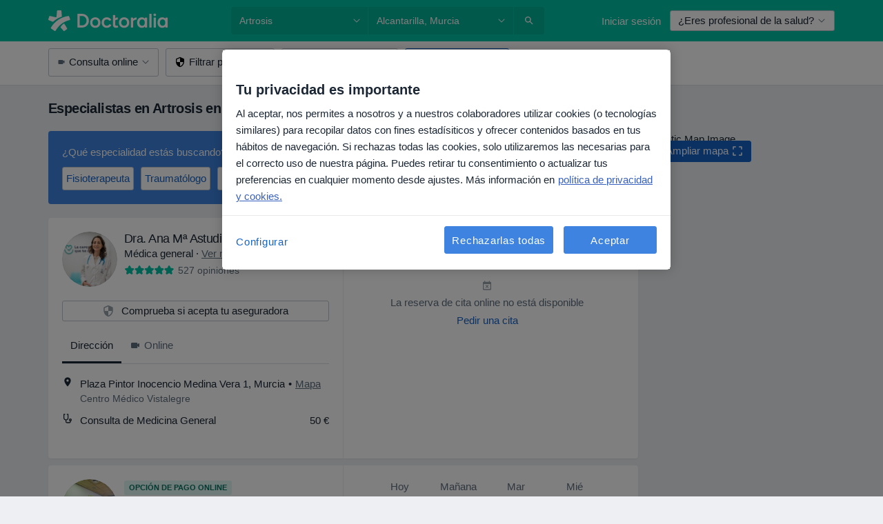

--- FILE ---
content_type: text/html; charset=UTF-8
request_url: https://www.doctoralia.es/enfermedades/artrosis/alcantarilla
body_size: 125379
content:

<!DOCTYPE html>
<html lang="es" region="es" class="spaces-height-tweak">
<head>
<!--
--------------------------------
We are looking for outstanding talent! Since you are interested in our code, maybe you are also interested in becoming part of our team.
We look forward to seeing you: https://docplanner.tech/careers
--------------------------------
-->
	
			<link rel="preconnect" href="//cookie-cdn.cookiepro.com"/>
		<link rel="preconnect" href="//platform.docplanner.com/"/>
		
		
		<link rel="preconnect" href="//s3-eu-west-1.amazonaws.com"/>
		<link rel="preconnect" href="//www.googletagmanager.com"/>
		<link rel="preconnect" href="//www.google-analytics.com"/>
		
			
			<link rel="preconnect" href="https://dev.visualwebsiteoptimizer.com" />
			<script type='text/javascript' id='vwoCode'>
				window._vwo_code || (function() {
					var account_id=772888,
						version=2.0,
						settings_tolerance=2000,
						hide_element='body',
						hide_element_style = 'opacity:0 !important;filter:alpha(opacity=0) !important;background:none !important',
						/* DO NOT EDIT BELOW THIS LINE */
						f=false,w=window,d=document,v=d.querySelector('#vwoCode'),cK='_vwo_'+account_id+'_settings',cc={};try{var c=JSON.parse(localStorage.getItem('_vwo_'+account_id+'_config'));cc=c&&typeof c==='object'?c:{}}catch(e){}var stT=cc.stT==='session'?w.sessionStorage:w.localStorage;code={use_existing_jquery:function(){return typeof use_existing_jquery!=='undefined'?use_existing_jquery:undefined},library_tolerance:function(){return typeof library_tolerance!=='undefined'?library_tolerance:undefined},settings_tolerance:function(){return cc.sT||settings_tolerance},hide_element_style:function(){return'{'+(cc.hES||hide_element_style)+'}'},hide_element:function(){return typeof cc.hE==='string'?cc.hE:hide_element},getVersion:function(){return version},finish:function(){if(!f){f=true;var e=d.getElementById('_vis_opt_path_hides');if(e)e.parentNode.removeChild(e)}},finished:function(){return f},load:function(e){var t=this.getSettings(),n=d.createElement('script'),i=this;if(t){n.textContent=t;d.getElementsByTagName('head')[0].appendChild(n);if(!w.VWO||VWO.caE){stT.removeItem(cK);i.load(e)}}else{n.fetchPriority='high';n.src=e;n.type='text/javascript';n.onerror=function(){_vwo_code.finish()};d.getElementsByTagName('head')[0].appendChild(n)}},getSettings:function(){try{var e=stT.getItem(cK);if(!e){return}e=JSON.parse(e);if(Date.now()>e.e){stT.removeItem(cK);return}return e.s}catch(e){return}},init:function(){if(d.URL.indexOf('__vwo_disable__')>-1)return;var e=this.settings_tolerance();w._vwo_settings_timer=setTimeout(function(){_vwo_code.finish();stT.removeItem(cK)},e);var t=d.currentScript,n=d.createElement('style'),i=this.hide_element(),r=t&&!t.async&&i?i+this.hide_element_style():'',c=d.getElementsByTagName('head')[0];n.setAttribute('id','_vis_opt_path_hides');v&&n.setAttribute('nonce',v.nonce);n.setAttribute('type','text/css');if(n.styleSheet)n.styleSheet.cssText=r;else n.appendChild(d.createTextNode(r));c.appendChild(n);this.load('https://dev.visualwebsiteoptimizer.com/j.php?a='+account_id+'&u='+encodeURIComponent(d.URL)+'&vn='+version)}};w._vwo_code=code;code.init();})();
			</script>
			
	
						<link rel="preload" href="//platform.docplanner.com/css/jade-dpuikitv3-ccf4255a.css" as="style"/>
					<link rel="preload" href="//platform.docplanner.com/css/jade-search-9dc41cc5.css" as="style"/>
		
									<link rel="preload" href="//platform.docplanner.com/js/goro-basic-30511e08.js" as="script"/>
					
						<link rel="preload" href="//www.googletagmanager.com/gtm.js?id=GTM-PZ83PG" as="script"/>
			<link rel="preload" href="//www.google-analytics.com/analytics.js" as="script"/>
			
	<meta charset="utf-8"/>
	<title>Especialistas en Artrosis en Alcantarilla - Reserva cita | Doctoralia</title>

			
	  <script
    src="//cookie-cdn.cookiepro.com/consent/d1479823-ca53-4dbf-8da0-41286a02ac59/otSDKStub.js?v=202211201558"
    data-id="onetrust-script"
    data-language="es"
    type="text/javascript"
    charset="UTF-8"
    data-domain-script="d1479823-ca53-4dbf-8da0-41286a02ac59"
  ></script>

<script type="text/javascript">
  function OptanonWrapper() {
	    }
</script>
	
	<link rel="search" type="application/opensearchdescription+xml" title="www.doctoralia.es" href="https://www.doctoralia.es/opensearch">

			<meta name="description" content="Artrosis. Encuentra a los especialistas más recomendados en Artrosis de Alcantarilla y soluciona tus dudas preguntando a expertos. También puedes reservar una cita por Internet."/>
	<meta name="robots" content="noindex,follow"/>
	<meta property="fb:page_id" content="122601654502559"/>
	
		
				<link rel="canonical" href="https://www.doctoralia.es/enfermedades/artrosis/alcantarilla"/>
	
				
<meta property="og:image" content="//platform.docplanner.com/img/es/open-graph/og.png?3060678595" />
	
					
<script type="text/javascript">
	var ZLApp = {
		'APICredentials': {},

		'AppConfig': {},
		'Roles' : {
      'IS_CALL_CENTER_AGENT': false,
			'IS_ZLWORKER' : false,
			'IS_CUSTOMER_CARE' : false,
			'IS_DOCTOR': false,
			'IS_FACILITY': false		},

		'Routes' : {},

		'Storage' : {
			session: sessionStorage,
			local: localStorage
		},

		'Modules': {
			CalendarEditionPage : function() {},
			AlgoliaIndexes : {},
			MapsLoader : {}
		},

		'Experiments': {},

		'pushGAEvent': function(options) {
			$(document).ready(function() {
				// Universal Google Analytics Events

				var layerData = $.extend({
					'event': 'gaTriggerEvent',
					'gaEventCategory': options[0],
					'gaEventAction': options[1],
					'gaEventLabel': options[2],
					'gaEventInteraction': options[4]
				}, options[5]);

				dataLayer.push(layerData);
			});
		},
    'pushHSEvent': function(eventValue) {
		  if (window._hsq && _hsq.push) {
				_hsq.push(["trackEvent", eventValue]);
			}
		},
		"Routing" : {
			"generate" : function(name, object) {
				return ZLApp.NativeRouting.generate(name, object);
			}
		},
		'setStorage': function(type, key, value) {
			try {
				var storage = this.Storage[type];

				storage.setItem( key, JSON.stringify(value) );

				return true;
			} catch (exception) {
				return false;
			}
		},
		'getStorage': function(type, key) {
			try {
				var storage = this.Storage[type];

				if (storage && storage.getItem(key) !== undefined && storage.hasOwnProperty(key) === true) {
					return JSON.parse(storage.getItem(key));
				} else {
					return undefined;
				}
			} catch (exception) {
				return undefined;
			}
		},
		'clearStorage': function(type, key) {
			try {
				var storage = this.Storage[type];
				storage.removeItem( key );
				return true;
			} catch (exception) {
				return false;
			}
		},
	};

	// Object container for old stuff
	window.ZL = {};
</script>


<script type="text/javascript">
	ZLApp.CrmConfig = {
		DEFAULT_CURRENCY_CODE: 'EUR',
		DEFAULT_VAT_RATE: 21,
		WITH_ZEROS: false,
		PRICE_TYPE: 'net',
		WEBSOCKET_DOMAIN: 'ws.doctoralia.es',
		WEBSOCKET_TOKEN: '2c595f7e-ef38-492e-b088-73e553cf86dd',
	};
</script>




<script>
	ZLApp.Const = {
		'AJAX_ROOT_ROUTE': 'www.doctoralia.es',
		'ALGOLIA_API_KEY': '189da7b805744e97ef09dea8dbe7e35f',
		'ALGOLIA_APP_ID': 'docplanner',
		'ALGOLIA_PREFIX': '',
		'ALGOLIA_SUFFIX': '',
		'TESTING_NAME': '',
		'BASE_DOMAIN': 'doctoralia.es',
		'BOOKING_APP_BOOK_VISIT': 'haga-una-cita',
		'BOOKING_APP_BOOK_VISIT_SLOTS': 'seleccionar-fecha',
		'BOOKING_SOURCE_ENABLED': false,
		'BREAKPOINTS': {
			'SCREEN_LG_MIN': 1200,
			'SCREEN_MD_MAX': 1199,
			'SCREEN_MD_MIN': 992,
			'SCREEN_SM_MAX': 991,
			'SCREEN_SM_MIN': 768,
			'SCREEN_XS_MAX': 767,
		},
		'RECAPTCHA_SITE_KEY': '6LcqZDseAAAAANskH60E4kc2VaagJhPoY2sY-FrC',
		'COVID_TEST_ID': '71',
		'FLU_VACCINATION_ID': '',
		'CURRENCY': '0 - 0 €',
		'CURRENT_COUNTRY_NAME': 'España',
		'CURRENT_COUNTRY_PHONE_PREFIX': '+34',
		'CURRENT_ROUTE': 'route_search_filter_city_item_disease',
		'DOCTOR_REGISTRATION_WITHOUT_VERIFICATION': true,
		'DOMAIN': 'www.doctoralia.es',
		'DWH_STATISTICS_URL': 'https://dwh-statistics.doctoralia.es',
		'EVENT_TRACKER_URL': 'https://event-tracker.docplanner.com',
		'FACEBOOK_FANPAGE_URL': '',
		'FACEBOOK_LOCALE': 'es_ES',
		'FACILITY_URL': 'https://www.doctoralia.es/clinicas/__urlname__',
		'FIRST_SOCIAL_LOGIN':  false ,
		'GEOCODER_DOMAIN': 'geocoder.doctoralia.es',
		'GOOGLE_API_KEY': 'AIzaSyAPEkgzgNuQ7h-PLlGo4YqglJ0Ht9RIiPk',
		'GOOGLE_APP_ID': '267292924632-d66am6qgjfhm1b5icrqhvdlvire0dor2.apps.googleusercontent.com',
		'GOOGLE_ONE_TAP_REDIRECT_URL': 'https://www.doctoralia.es/social-connect/es_sso?_redirect=https%3A//www.doctoralia.es/enfermedades/artrosis/alcantarilla',
		'HAS_UNIFIED_NAVIGATION': false,
		'HUBSPOT_ECOMMERCE_CONTACT': '',
		'HUBSPOT_ID': '442271',
		'ISO_LOCALE': 'es',
		'IS_LOGGED': false,
		'IS_LOGGED_DOCTOR': false,
		'IS_LOGGED_FACILITY_MANAGER': false,
		'IS_PATIENT_APP': false,
		'IS_PHONE': false,
		'IS_STAGING': false,
		'LANGUAGE_CODE': 'es_ES',
		'LOADER_IMAGE': '<p class="loader"><img src="//platform.docplanner.com/img/general/user-interface/loader-ready-white.gif?1799301098" alt=""/></p>',
		'LOADER_URL': "//platform.docplanner.com/img/general/user-interface/loader-ready-white.gif?1799301098",
		'LOCALE': 'es',
		'MARKETING_CONSENT_IS_INFO': false,
		'MARKETING_CONSENT_PRECHECKED': true,
		'FACILITY_MARKETING_CONSENT_PRECHECKED': true,
		'MIN_QUESTION_CHARACTERS': 50,
		'PAGE_TYPE': '/search_results_visits_new',
		'PATIENT_APP_VERSION': '',
		'PATIENT_REQUEST_BASE_URL': 'https://patient-request.doctoralia.es',
		'PLATFORM_LINK': '//platform.docplanner.com/',
		'POST_CODE_MASK': '99999',
		'PROTOCOL': 'https',
		'REFERER': '',
		'SAAS_BASE_DOMAIN': 'docplanner.doctoralia.es',
		'SAAS_MANAGEMENT_WIDGET_DOMAIN': 'booking-management.doctoralia.es',
		'SEARCH_PATH': "https:\/\/www.doctoralia.es\/buscar",
		'SITE_LANG': 'es',
		'SITE_NAME': 'Doctoralia',
		'SSO_DOMAIN': 'l.doctoralia.es',
		'SSO_SOCIAL_CONNECT': 'https://www.doctoralia.es/social-connect/es_sso?_redirect=',
		'SSO_SOCIAL_CONNECT_REDIRECT_URL': 'https://www.doctoralia.es/social-connect/es_sso?_redirect=https%3A//www.doctoralia.es/enfermedades/artrosis/alcantarilla',
		'TERMS_URL': 'https://www.doctoralia.es/terminos-y-condiciones',
		'TIMEZONE': '+01:00',
		'UPPERCASE_RATIO_ON_OPINIONS': 50,
		'USER_ID': null,
		'VISIT_URL': '',
		'WIDGETS_APP_URL': 'widgets.doctoralia.es',
		'SEARCH_APP_URL': 'https://search.doctoralia.es',
		'PSYCHOTHERAPIST_SPECIALIZATION_ID': "",
		'PSYCHOLOGY_SPECIALIZATION_ID': 60,
		'DOCTOR_CALENDAR_WIDGET_WITH_FILTERS_ENABLED': false,
		'USE_FULL_LIST_OF_INSURANCES_IN_CALENDAR_WIDGET': false,
	};

	ZLApp.isRoute = function(route) {
		if (Array.isArray(route)) {
			return route.indexOf(this.Const.CURRENT_ROUTE) > -1;
		}

		return this.Const.CURRENT_ROUTE === route;
	};
</script>


																																																																																																																																																																																																																					
<script>
	ZLApp.Gate = {"GATE_ADDRESS_EDITION_CUSTOM_REFUND_POLICY":true,"GATE_ADDRESS_ONLINE_CONSULTATION":true,"GATE_ADMIN_CHAT_GDPR":true,"GATE_BOOKING_INSURANCE":true,"GATE_BOOKING_DIRECT_INSURANCE":false,"GATE_SHOW_DISABLED_FACILITY_WIDGET":false,"GATE_AGENDA_NON_DOCTORS_FRONTEND_TEST":false,"GATE_CALENDAR_NOTIFICATION_FIND_OTHER_DOCTOR":true,"GATE_CHECK_YOUR_INSURANCE":true,"GATE_CONTEXTUAL_SEARCH_AT_HOMEPAGE":true,"GATE_COOKIE_CONSENT":true,"GATE_COVID_TEST_SEARCH":false,"GATE_FLU_VACCINATION_SEARCH":false,"GATE_CRM_ECOMMERCE_BLACK_FRIDAY":false,"GATE_CRM_ECOMMERCE_BOLETO":false,"GATE_CRM_ECOMMERCE_IBAN":false,"GATE_CRM_ECOMMERCE_IYZICO_ONE_TIME":false,"GATE_CRM_ECOMMERCE_PAYMENTS_TESTIMONIALS":false,"GATE_CRM_ECOMMERCE_PIX":false,"GATE_CRM_ECOMMERCE_PSE":false,"GATE_CRM_ECOMMERCE_SERVIPAG":false,"GATE_CRM_ECOMMERCE_SHOW_CPL_PRICING_DETAILS":false,"GATE_CRM_ECOMMERCE_WEBSITE":false,"GATE_CRM_ECOMMERCE_WEB_PAY":false,"GATE_CRM_ECOMMERCE_HIDE_PACKAGING_LANDING_CONTACT_FORM":false,"GATE_CRM_ECOMMERCE_TERMS_DETAILS":false,"GATE_CRM_IYZICO":false,"GATE_CRM_PAYU":false,"GATE_CRM_USE_SCA_AUTHENTICATION_FLOW":true,"GATE_CRM_USE_SCA_AUTHENTICATION_FLOW_SELECTIVE_BINS":false,"GATE_CRM_REFERRAL_PROGRAM_URL_REDESIGN":false,"GATE_DIRECT_INSURANCES":false,"GATE_DOCTOR_CALENDAR_FILTERS":true,"GATE_DOCTOR_LICENSE_NUMBER":true,"GATE_DOCTOR_PROFILE_TOP_BANNER_TOUCHPOINT":true,"GATE_DOCTOR_REGISTRATION_EMAIL_CONFIRMATION":false,"GATE_DOCTOR_STATISTICS_VIDEO":true,"GATE_OPENING_HOURS":false,"GATE_ECOMMERCE_PREMIUM_LANDING_MODAL":true,"GATE_ECOMMERCE_PREMIUM_LANDING_MODAL_MARKETING":false,"GATE_ECOMMERCE_PRICING_WEBSITE_ON_DEFAULT":false,"GATE_ECOMMERCE_WEBSITE_TOGGLE_ADDITIONAL_TEXT":false,"GATE_ECOMMERCE_THANK_YOU_PAGE_NEW_ONBOARDING_WIZARD":true,"GATE_ECOMMERCE_UNPAID_INVOICES_MODAL":false,"GATE_PRELOAD_GTM":true,"GATE_ENABLE_LICENSE_NUMBER_VERIFICATION":false,"GATE_FACILITY_CALENDAR_SERVICE_STEP":true,"GATE_FACILITY_CALENDAR_SORT_BY_NAME":false,"GATE_FACILITY_PROFILE_TOP_BANNER_TOUCHPOINT":true,"GATE_FACILITY_REGISTRATION":true,"GATE_FACILITY_REGISTRATION_EMAIL_CONFIRMATION":true,"GATE_FACILITY_SERVICES_TABLE":true,"GATE_REFACTORED_FACILITY_ITEM_ABOUT":false,"GATE_FIND_ANOTHER_SPECIALIST_WHEN_NO_AVAILABILITY":false,"GATE_GDPR_MARKETING_CONSENT_MANDATORY":false,"GATE_GDPR_REGISTRATION_INFORMATION":true,"GATE_GENERAL_MARKETING_AGREEMENT":false,"GATE_GOOGLE_ONE_TAP_LOGIN":false,"GATE_HIDE_NEARBY_DOCTORS_ON_NON_COMMERCIAL_PROFILE":false,"GATE_HIDE_PRICES_FOR_PATIENTS_WITH_INSURANCE":true,"GATE_HOMEPAGE_PATIENT_APP_BANNER":true,"GATE_HUBSPOT":true,"GATE_INSURANCE_PLANS":false,"GATE_LOCATION_DETAILS":true,"GATE_MODERATION_DOCTOR_ITEM_REQUIRED":false,"GATE_MODERATION_DOCTOR_ITEM_SPECIALIZATION":false,"GATE_MODERATION_DOCTOR_SPECIALIZATION":true,"GATE_MODERATION_EDIT_OPINION_BY_MODERATOR":true,"GATE_MODERATION_OPINION_TRUST_SCORE_DISPLAY":true,"GATE_MODERATION_AUTOMODERATOR_PARAMS_BUTTON_DISPLAY":true,"GATE_MODERATION_PANEL_DOCTOR_NEW_BY_SELF":false,"GATE_MODERATION_SPECIALIZATION_DOCUMENT_VERIFICATION":true,"GATE_NEW_SEARCH_DISTRICT_FILTERS":false,"GATE_NEW_SEARCH_FORCE_DOCTORS_ON_LANDING_PAGES":false,"GATE_NEW_SEARCH_ONLINE_CONSULTATION_BANNER":true,"GATE_NEW_SEARCH_PATIENT_APP_BANNER":true,"GATE_ONLINE_CONSULTATION_CALENDAR_PAYMENT_TIP":true,"GATE_ONLINE_LANDING_REAL_TESTIMONIALS":true,"GATE_OPINIONS_NEW_FLOW_SAMPLE_OPINIONS":false,"GATE_OPINIONS_NEW_FLOW_REQUIRE_LOGIN_JUST_BEFORE_SUBMIT":false,"GATE_OPINION_SIGNATURE_HIDE":false,"GATE_OPINION_SORTING_SHOW":false,"GATE_PB_DECIMAL_PART_IN_PRICES":true,"GATE_ENABLE_ALL_PATIENT_APP_BANNER":true,"GATE_ENABLE_BROWSER_CHAT_PATIENT_APP_BANNER":true,"GATE_QA_PATIENT_APP_BANNER":true,"GATE_USE_NEW_MESSENGER_APP":true,"GATE_CHAT_ENABLE_NEW_ON_LOAD_BANNER":true,"GATE_CHAT_ENABLE_NEW_ON_LOAD_CONFIRMATION_BANNER":true,"GATE_DEEPLINK_SEND_DIRECT_REGISTRATION_TRACKING":true,"GATE_DLP_VWO_EXPERIMENT_ENABLED":false,"GATE_ENABLE_DLP_SURVEY":false,"GATE_Q_AND_A":true,"GATE_Q_AND_A_ALLOW_PRIVATE_QUESTIONS":false,"GATE_Q_AND_A_ANSWER_MODERATION":false,"GATE_Q_AND_A_PRIVATE_QUESTIONS_PANEL_VUE":false,"GATE_RECURRING_CREDIT_CARD_PAYMENT":true,"GATE_SAVE_DOCTOR_PROFILE":true,"GATE_SAVE_DOCTOR_PROFILE_NON_LOGGED":true,"GATE_SENTRY_JS":true,"GATE_DATADOG_RUM_JS":true,"GATE_SENTRY_PERFORMANCE_TRACING":true,"GATE_SEO_ENABLE_NEW_DOCTOR_HOMEPAGE_SECTION":true,"GATE_SHOW_ADDRESS_FACILITY_WARNING":true,"GATE_SHOW_DOCTOR_PROFILE_EDITION_DESCRIPTION":true,"GATE_HIDE_REQUEST_SERVICES":false,"GATE_SHOW_GDPR_CHECKBOX":false,"GATE_SHOW_PHONE_ON_NON_COMMERCIAL_DOCTORS":false,"GATE_SLOT_RELEASED":false,"GATE_STRONG_PASSWORD_VALIDATOR":true,"GATE_TIMEZONE_ONLINE_CONSULTATION":true,"GATE_TURKISH_LAW_COMPLIANCE":false,"GATE_USER_REGISTRATION_EMAIL_CONFIRMATION":true,"GATE_VUE_LOCATION_AUTOCOMPLETE_LOGS":false,"GATE_VUE_WIDGETS":true,"GATE_WEBSOCKETS":true,"GATE_MODERATION_SPECIALIZATION_DOCUMENT_VERIFICATION_SENT_EMAIL":false,"GATE_TEST_ACCOUNTS_DASHBOARD_FACILITY_ACCOUNTS_TOGGLE":true,"GATE_OPINION_ACTIVATION_AND_EMAIL_VERIFICATION_VIA_EMAIL":false,"GATE_RECAPTCHA_ENTERPRISE_OPINIONS_FLOW":true,"GATE_OPINIONS_REMOVE_OTHER_FROM_LOCATION_DROPDOWN":false,"GATE_ECOMMERCE_USE_IFRAME":false,"GATE_DOCTOR_REGISTRATION_MODERATION_PANEL":true,"GATE_CRM_FIRST_CLASS_ECOMMERCE_PROMOTION":false,"GATE_OPINIONS_FOR_FACILITIES":false,"GATE_UNSUBSCRIBE_SMS_FOOTER":true,"GATE_OPINIONS_FACILITY_DOCTOR_DROPDOWN":false,"GATE_OPINIONS_FACILITY_ADDRESSES_DROPDOWN":false,"GATE_PATIENT_REQUEST_BUTTON":false,"GATE_ENABLE_PATIENT_REQUEST_WEBVIEW":false,"GATE_USE_NEW_PATIENT_REQUEST_PAGE":false,"GATE_PATIENT_REQUEST_VERIFICATION_STEP":false,"GATE_DOCTOR_OUT_OF_OFFICE":false,"GATE_GET_DOCTOR_CERTIFICATE":true,"GATE_CRM_ECOMMERCE_PACKAGING_LANDING":true,"GATE_CRM_ECOMMERCE_PACKAGING_LANDING_HIDE_ICONS":false,"GATE_CRM_ECOMMERCE_CUSTOMER_SUPPORT_SECTION":true,"GATE_REQUEST_PROFILE_CHANGES_WITH_TEXT_BOX":false,"GATE_FETCH_CUSTOMER_DATA_BY_TAX_NUMBER":false,"GATE_ECOMMERCE_ACCEPT_COMPANY_GMB":true,"GATE_CRM_CUSTOMER_TAX_NUMBER_NOT_REQUIRED":false,"GATE_BULK_OBJECT_VERIFICATION":true,"GATE_USER_TOOL_V2":true,"GATE_BANNER_REDIRECT_TO_LISTING":true,"GATE_SHOULD_CHECK_BOOKABLE_SERVICES_ON_FACILITY_PROFILE":true,"GATE_SHOULD_CHECK_BOOKABLE_DOCTORS_ON_FACILITY_PROFILE":true,"GATE_NEW_SEARCH_HIDE_DOCTOR_SERVICES":false,"GATE_SHOW_PRICE_INCREASE_MODAL":false,"GATE_OPINIONS_ABUSE_REPORT_VIA_EMAIL_POSSIBLE":false,"GATE_TRUST_BANNER_CERTIFICATES_PL":false,"GATE_USE_TEST_COOKIEPRO":false,"GATE_CHAT_SEND_HEALTH_PROFILE_BUTTON":false,"GATE_DOCTOR_SPECIALIZATION_IN_PROGRESS":false,"GATE_PATIENT_APP_EVENT_INTERCEPTOR":true,"GATE_DP_SPACES_HEADER":true,"GATE_CRM_ECOMMERCE_PACKAGING_LANDING_FUTURE_PRICINGS":false,"GATE_DE_SEARCH_FILTER_SLOTS_BY_INSURANCE_PROVIDER":false,"GATE_ENABLE_EFR_DEEPLINK_PARAM":true,"GATE_ENABLE_UNLEASH_FOR_DLP":true,"GATE_ENABLE_UNLEASH_CACHING_FOR_DLP":false,"GATE_VISIBILITY_SPACE_PROMO_MATERIALS_PAGE":true,"GATE_FACILITY_PROFILE_PRICE_RANGES":true,"GATE_VISIBILITY_SPACE_FIRST_CLASS_PAGE":true,"GATE_FACILITY_PROFILE_GROUP_SERVICES_BY_DESCRIPTION":true,"GATE_OPINION_VERIFIED_BY_PAYMENT":true,"GATE_OPINION_MERGED_VERIFICATION_BADGES_FRONTEND":true,"GATE_NEW_DOCTOR_REGISTRATION_FLOW":true,"GATE_PRE_REGISTER_STEP":true,"GATE_DOCTOR_WELCOME_MODAL":true,"GATE_Q_AND_A_PATIENT_PANEL_SHOW_ALL":true,"GATE_SEARCH_MED24_BANNER":false,"GATE_DOCTOR_DASHBOARD":true,"GATE_NEW_SERVICES_SECTION_WITH_CUSTOM_NAMES":true,"GATE_SAAS_FOR_FREEMIUM":false,"GATE_FIRST_CLASS_LANDING_PAGE_MODALITIES":false,"GATE_CALENDAR_REQUEST_PHONE_NUMBER":true,"GATE_SHOW_ASK_FOR_CALENDAR_MODAL":true,"GATE_GOOGLE_ONE_TAP_LOGIN_MOVED_FROM_GTM":true,"GATE_SHOW_STATISTICS_ICON":true,"GATE_DOCTOR_DASHBOARD_CALENDAR_REQUESTS":true,"GATE_ENABLE_SAAS_INSURANCE_CONFIGURATION":true,"GATE_SHOW_NEAR_ME":true,"GATE_OOPS_WIDGET":true,"GATE_FACILITY_PROFILE_MERGE_SERVICES_FOR_MULTIPLE_SPECS":true,"GATE_CRM_SHOW_ECOMMERCE_SECURE_PAYMENT_TEXT":true,"GATE_DOCTOR_PROFILE_EDITION_GENDER_ALLOW_OTHER":true,"GATE_ENABLE_ADDITIONAL_ONLINE_RESULTS_EXPERIMENT":true,"GATE_ENABLE_RADIUS_SEARCH_RESULTS_EXTENSION":true,"GATE_CRM_SHOW_ECOMMERCE_NOA_TERMS_2":false,"GATE_PHARMACIES_SEARCH":false,"GATE_SEARCH_ASSISTANT_EXPERIMENT_AUTO_SHOW":false,"GATE_SEARCH_ASSISTANT_BANNER_EXPERIMENT":true,"GATE_SEARCH_ASSISTANT_EXPERIMENT_SA_FROM_AUTOCOMPLETE":true,"GATE_VISIBILITY_EXPERIMENT":false,"GATE_BOOKING_PUBLIC_INSURANCE_FLOW_FRONTEND":false,"GATE_SEARCH_INSURANCE_LISTINGS_FILTER_PROCESSING":false,"GATE_MARKETPLACE_PAYMENTS_BNPL_RESCHEDULES":false,"GATE_VISIBILITY_ADDRESS_EDITOR_VALIDATION_DOCTOR":true,"GATE_VISIBILITY_ADDRESS_EDITOR_VALIDATION_FACILITY":true,"GATE_DOCTOR_NEW_MODERATION_NEW_ENDPOINT":true,"GATE_PB_INSURANCES_AVAILABILITY_SEARCH":false,"GATE_VISIBILITY_SA_HIDE_LIVE_LOCATION_QUESTION":false,"GATE_PB_AB_TEST_AVAILABILITY_CALENDAR":false,"GATE_CRM_NOA_PROMO_BLACK_FRIDAY":false,"GATE_CRM_NOA_PROMO_BLACK_FRIDAY_PRICE_INFO":false,"GATE_DOCTOR_REGISTRATION_LICENSE_REQUIRED_BY_SPECIALIZATION":false,"GATE_SUPPORT_DOCUMENT_UPLOAD_WITH_LICENSE_NUMBER":false,"GATE_ADDRESS_EDITOR_STREET_NUMBER_NOT_MANDATORY":false,"GATE_VISIBILITY_FC_PAGE_BLACK_FRIDAY_PROMO":false,"GATE_KEEP_DOCTOR_LICENSE_NUMBER_HIDDEN_IN_PROFILE":false,"GATE_DOCTOR_REGISTRATION_LICENSE_NUMBER_PAGE":false,"GATE_DOCTOR_REGISTRATION_VALUE_PROPOSITION_ASIDE":true,"GATE_ADDRESS_EDITOR_ZIP_CODE_NOT_MANDATORY":false};

	ZLApp.isGranted = function(gate) {
		return this.Gate[gate];
	};
</script>


	<script>
		ZLApp.Lang = {
						"@Disease": "enfermedad",
			"@List": "lista",
			"@Map": "mapa",
			"abandoned_cart_button": "Confirmar fecha",
			"abandoned_cart_description": "Para reservar una cita correctamente es necesario completar el proceso.",
			"abandoned_cart_header": "La cita no ha sido confirmada todav\u00eda",
			"add": "A\u00f1adir",
			"add_patient": "A\u00f1adir paciente",
			"address": "Direcci\u00f3n",
			"addresses_with_no_online_booking": "Consultas sin reserva online",
			"advance_schedule_calendar_address": "Direcci\u00f3n",
			"agenda_visit_manage_cancel_visit_modal": "La visita ha sido cancelada.",
			"agenda_visit_manage_confirm_visit_modal": "\u00a1Gracias! Por favor, sea puntual.",
			"are_you_sure": "\u00bfEst\u00e1 usted seguro?",
			"autocomplete_disease": "Enfermedad",
			"autocomplete_loading": "Estamos buscando resultados",
			"autocomplete_search_empty": "\u00bfQu\u00e9 est\u00e1s buscando?",
			"autocomplete_search_prefix": "Buscar",
			"autocomplete_specialization": "Especialidad",
			"booking_sms_conf_after_resend_hint": "\u00a1Te hemos enviado otro SMS! Esta vez deber\u00eda llegar en menos de 2 minutos.",
			"brand_doctors": "especialistas",
			"calendar_placeholder_title": "Reserva de cita en Doctoralia",
			"call": "Ll\u00e1manos",
			"cancel": "Cancelar",
			"changes_sent_to_moderation": "Los cambios se han enviado a los moderadores. El contenido previo al cambio no ser\u00e1 visible hasta que finalice el proceso de moderaci\u00f3n.",
			"chat_error_message": "Por favor, actualice la p\u00e1gina para ver los \u00faltimos mensajes.",
			"check_other_calendars": "Ver direcciones con calendario online",
			"clinics_autocomplete": "Centro m\u00e9dico",
			"close": "Cerrar",
			"comment_should_not_capitalize": "Los comentarios no pueden ser en may\u00fasculas por completo",
			"comment_to_short": "Una opini\u00f3n debe tener una como m\u00ednimo %minCharacters% caracteres. La opini\u00f3n introducida solo tiene %currentCount% caracteres.",
			"common_refresh": "Actualizar",
			"components.question.doctor.book": "Reservar cita",
			"confirm_when_slot_remove": "\u00bfEst\u00e1 seguro de que quiere eliminar este intervalo de tiempo?",
			"congratulations_reminders_set": "\u00a1Enhorabuena! El recordatorio ya est\u00e1 preparado.",
			"currency_suffix": "%{currency_code} \u20ac",
			"disable": "desactivar",
			"doctor_all_addresses": "Consultas (%{count})",
			"doctor_all_addresses_one": "Consulta",
			"doctor_autocomplete": "Especialista",
			"doctor_edition_facility_type_header": "Tipo de direcci\u00f3n",
			"doctor_edition_online_office_name": "Nombre de la consulta online",
			"doctor_opinions_show_opinions": "Mostrar opiniones",
			"doctor_profile_add_opinion": "Dejar una opini\u00f3n",
			"doctor_service": "Servicio",
			"doctor_verificated_successfully": "Este doctor ha confirmado la validez de la informaci\u00f3n en su perfil.",
			"doctor_with_calendar": "Sin citas",
			"edit": "Editar",
			"edit_visit_patient": "Editar paciente",
			"enable": "activar",
			"errorTryLater": "Ha ocurrido un error. Int\u00e9ntelo de nuevo m\u00e1s tarde.",
			"error_while_uploading_photos": "Nuestro servidor est\u00e1 teniendo problemas para procesar las fotos. Por favor, reduzca el tama\u00f1o de las fotos o s\u00fabalas de una en una.",
			"expand_map": "Ampliar mapa",
			"facility": "Centro m\u00e9dico",
			"facility_listing_context_alert": "Al cambiar la especialidad, direcci\u00f3n o especialista puede que el servicio que hab\u00edas elegido ya no est\u00e9 disponible, o bien que no est\u00e9 cubierto por tu aseguradora.",
			"facility_name_plaxeholder": "P. ej. Hospital de la ciudad de Boston",
			"fieldNotEmpty": "Este campo no puede estar vac\u00edo",
			"filter_info_box": "Usa los filtros para encontrar los especialistas y centros m\u00e9dicos que mejor se adaptan a ti.",
			"finish": "Finalizar",
			"forward": "Siguiente",
			"from": "Desde",
			"generic-book-appointment": "Reservar cita",
			"google_calendar_cancel_sync_text": "\u00bfEst\u00e1s seguro de que quieres cancelar la sincronizaci\u00f3n?",
			"import_address_name": "Nombre de la consulta",
			"incorrect_date": "La fecha introducida es incorrecta",
			"insurance_box_title": "\u00bfBuscas especialista con una aseguradora en concreto? Consulta nuestras opciones",
			"internal_number_warning": "Introduce el siguiente n\u00famero cuando se haya establecido la conexi\u00f3n:",
			"less": "ver menos",
			"link_doctor_to_clinic.choose_clinic.placeholder": "Empiece a escribir para encontrar su centro",
			"link_doctor_to_clinic.choose_clinic.title": "Seleccione el centro donde trabaja",
			"loadingWait": "Cargando. Por favor, espere...",
			"map": "mapa",
			"map_empty_state_CTA": "Mueve el mapa o al\u00e9jalo para ver resultados",
			"map_empty_state_copy_generic": "No hay ning\u00fan especialista aqu\u00ed",
			"map_empty_state_copy_spec": "No hay ning\u00fan %dentista% aqu\u00ed",
			"map_search": "Buscar en esta zona",
			"map_test_modal_CTA": "Volver al listado de especialistas",
			"map_test_modal_text": "Estamos creando un mapa que te ser\u00e1 mucho m\u00e1s \u00fatil. \u00a1Estar\u00e1 disponible pr\u00f3ximamente!",
			"map_test_modal_text_headline": "Esperamos poder tenerlo pronto.",
			"mobile_sign_as": "Iniciar sesi\u00f3n como",
			"mobile_specialization": "Especialidad",
			"mobile_visit_try_again": "Intentar de nuevo",
			"more": "ver m\u00e1s",
			"move_visit": "Cambiar la fecha de la cita",
			"no": "No",
			"no_calendar_in_your_location": "Esta direcci\u00f3n no tiene calendario online.",
			"no_open_slots": "No ofrece la reserva online de cita",
			"no_results_for": "No hay resultados para la b\u00fasqueda ",
			"no_slots_facility_cta": "Mostrar perfil",
			"no_slots_facility_info": "Ning\u00fan profesional de este centro tiene citas disponibles",
			"online_consultation_doc_card_label": "Ofrece consultas online",
			"pagination_next": "Siguiente",
			"pagination_previous": "Anterior",
			"panel_delete-me-modal_no": "Mantener la cuenta",
			"panel_delete-me-modal_yes": "Eliminar cuenta",
			"patient_visit_cancel_modal_confirm": "\u00bfSeguro que desea cancelar esta visita?",
			"patients_marketing_consent_modal_cta_no": "No, gracias",
			"patients_marketing_consent_modal_cta_yes": "S\u00ed, quiero recibir informaci\u00f3n de Doctoralia",
			"patients_marketing_consent_modal_desc": "Recibe informaci\u00f3n promocional sobre nuevas funcionalidades y servicios. De esta forma podr\u00e1s aprovechar Doctoralia al m\u00e1ximo para cuidar de tu salud y la de los tuyos.",
			"patients_marketing_consent_modal_legal_txt": "Para compartir las novedades de Doctoralia, necesitamos tu consentimiento. Puedes revocarlo en cualquier momento.",
			"patients_marketing_consent_modal_legal_txt_learn_more": "Aprende m\u00e1s sobre nuestra pol\u00edtica de privacidad.",
			"patients_marketing_consent_modal_legal_txt_tooltip": "Necesitamos tu consentimiento para ofrecerte la mejor experiencia con Doctoralia. Recuerda que puedes revocar tu consentimiento en cualquier momento. <a href=\"https:\/\/www.doctoralia.es\/privacidad\">Saber m\u00e1s sobre la pol\u00edtica de privacidad.<\/a>",
			"patients_marketing_consent_modal_title": "No te pierdas nada",
			"price_from": "Desde %price%",
			"provide_visit_location": "La ubicaci\u00f3n de la cita es obligatoria",
			"qna_question_delete_confirm": "\u00bfSeguro que quiere borrar esta pregunta?",
			"rate_error": "Para a\u00f1adir una opini\u00f3n tiene que elegir la calificaci\u00f3n",
			"registration.facility.user_position.doctor": "Especialista",
			"reminder_removed": "El recordatorio ha sido eliminado",
			"remove_slot_error_message": "No hemos podido eliminar el slot",
			"removing": "Eliminando",
			"reset_filters": "Restablecer",
			"saving": "Guardando...",
			"search_all_filters": "Todos los filtros",
			"search_calendar_missing": "No hay ning\u00fan calendario disponible",
			"search_doctors": "Buscar doctores",
			"search_error_no_location": "No se puede determinar la ubicaci\u00f3n del usuario",
			"search_filter_calendar": "Reserva de cita en Doctoralia",
			"search_filter_calendar_description": "Mostrar solo especialistas con los que pueda reservar la cita a trav\u00e9s de Doctoralia",
			"search_filter_clinics": "Centros m\u00e9dicos",
			"search_filter_dates_per_date": "Fecha de la cita",
			"search_filter_diseases": "Enfermedades",
			"search_filter_districts": "Distritos",
			"search_filter_doctors": "Especialistas",
			"search_filter_doctors_clinics": "Profesionales y centros m\u00e9dicos",
			"search_filter_entity_type": "Resultados a mostrar",
			"search_filter_insurances": "Aseguradora",
			"search_filter_kids_friendly": "Atiende ni\u00f1os",
			"search_filter_kids_friendly_description": "Especialistas que atienden ni\u00f1os",
			"search_filter_payment_methods": "M\u00e9todo de pago",
			"search_filter_services": "Servicios",
			"search_filter_specializations": "Especialidad",
			"search_in_doctors": "Busca \"%{QUERY}\" en especialistas",
			"search_in_facilities": "Busca \"%{QUERY}\" en centros m\u00e9dicos",
			"search_see_profile": "Ver el perfil",
			"search_sort_by": "Ordenar por",
			"search_sorter": "Orden",
			"search_sorter_availability": "Cita disponible m\u00e1s cercana",
			"search_sorter_factor_based": "Recomendados",
			"search_sorter_rating": "Mejor valorados",
			"search_sorter_recommended": "recomendados",
			"search_whole_website": "Buscar \"%phrase%\" en toda la web",
			"selectService": "Selecciona un servicio",
			"selectSpecialization": "Seleccione especialidad",
			"select_choose": "- Escoja una opci\u00f3n -",
			"selected": "Seleccionado",
			"send_opinion": "Env\u00ede opiniones",
			"services_and_prices_no_price": "Precio sin especificar",
			"set_visit_button": "Reservar cita",
			"show_all_cities": "Todas las ciudades",
			"show_more": "ver m\u00e1s",
			"show_phone": "Ver tel\u00e9fono",
			"show_yesterday": "Mostrar ayer",
			"super_doctor_mail_CTA_see_all_opinions": "Ver todas las opiniones",
			"terms_of_visits_addition": "A\u00f1adiendo fechas de consultas",
			"toast_remove_slot_title": "\u00a1Plazo eliminado!",
			"toast_undo_remove_slot_title": "\u00a1Slot restaurado!",
			"unexpected_error": "Ha ocurrido un error inesperado",
			"unsaved_changes": "Algunos cambios todav\u00eda no est\u00e1n guardados. \u00bfQuiere permanecer en esta p\u00e1gina para guardarlos?",
			"validation.email": "Es necesario introducir una direcci\u00f3n de correo electr\u00f3nico v\u00e1lida",
			"validation.maxLength": "Por favor, introduzca %{max} caracteres como m\u00e1ximo.",
			"validation.minLength": "Este valor es demasiado corto. Debe contener %{min} o m\u00e1s caracteres.",
			"validation.required": "Este campo es obligatorio",
			"validator_email": "Es necesario introducir una direcci\u00f3n de correo electr\u00f3nico v\u00e1lida",
			"validator_required": "Este campo es obligatorio",
			"visit_details_saving_progress": "Guardando\u2026",
			"visit_details_visit_cancelled": "Reserva cancelada",
			"visit_out_of_schedule": "La visita est\u00e1 fuera del horario",
			"visit_report_select_all": "Seleccionar todo",
			"visit_select_date": "Seleccionar la fecha de la cita",
			"wait_a_moment": "Un momento, por favor...",
			"warning": "Sugerencia",
			"we_are_checking_your_localization": "Estamos buscando tu ubicaci\u00f3n...",
			"widget_default_specialist": "Especialista",
			"widget_show_reviews": "Mostrar opiniones",
			"yes": "Si",
			"you_have_x_custom_calendar_configs": "Tiene $amount semanas con el horario cambiado",
			"you_need_characters": "Necesita escribir: %{currentCount} caracteres m\u00e1s.",
			"your_account_demo_1": "As\u00ed funciona el listado de visitas",
			"your_account_demo_2": "Puedes elegir una fecha del calendario en lugar de hacer scroll",
			"your_account_demo_3": "Puedes reservar cita con solo 1 clic",
			"your_account_demo_4": "Puedes elegir de entre una lista de direcciones",
			"your_account_demo_5": "Puedes editar las visitas previamente reservadas por ti",
			"your_account_demo_6": "Cliquea en la lista para ver informaci\u00f3n detallada",
	
			'all_specs': 'Todas\u0020las\u0020especialidades',
			'banner_promote_app_cta_2': 'Ir\u0020a\u0020la\u0020app',
			'banner_promote_app_text_1': 'Descarga\u0020nuestra\u0020App\u0020y\u0020vive\u0020la\u0020mejor\u0020experiencia\u0020para\u0020el\u0020cuidado\u0020de\u0020tu\u0020salud',
			'call_center_info_placeholder_transport': 'p.\u0020ej.\u0020\u0022El\u0020acceso\u0020al\u0020edificio\u0020se\u0020hace\u0020desde\u0020la\u0020puerta\u0020plateada,\u0020situada\u0020enfrente\u0020del\u0020centro\u0020comercial.\u0020Puedes\u0020llegar\u0020f\u00E1cilmente\u0020con\u0020la\u0020l\u00EDnea\u0020roja\u0020del\u0020metro\u0022',
			'directions_parking': 'Indicaciones\u0020para\u0020llegar',
			'docplanner_payments_action_required': 'Pagos\u0020\u002D\u0020Acci\u00F3n\u0020requerida',
			'docplanner_payments_action_required_tip1': 'Debe\u0020actualizar\u0020su\u0020cuenta.',
			'docplanner_payments_action_required_tip2': 'Vaya\u0020a\u0020la\u0020p\u00E1gina\u0020web\u0020de\u0020nuestro\u0020proveedor\u0020de\u0020pagos\u0020para\u0020completar\u0020la\u0020infomaci\u00F3n\u0020necesaria.',
			'docplanner_payments_action_required_update_button': 'Ir\u0020ahora',
			'doctor_edition_remote_instructions_header': 'C\u00F3mo\u0020conectarse\u0020a\u0020la\u0020consulta',
			'doctor_edition_remote_instructions_placeholder': 'Escriba\u0020las\u0020instrucciones\u0020aqu\u00ED',
			'doctor_edition_remote_instructions_tip': 'Escriba\u0020todos\u0020los\u0020detalles\u0020necesarios.\u0020Su\u0020email\u0020y\u0020n\u00FAmero\u0020de\u0020tel\u00E9fono\u0020solo\u0020los\u0020ver\u00E1n\u0020los\u0020pacientes\u0020tras\u0020reservar\u0020la\u0020cita.',
			'doctor_panel_address_details': 'Esta\u0020informaci\u00F3n\u0020ayudar\u00E1\u0020a\u0020los\u0020pacientes\u0020a\u0020encontrar\u0020su\u0020consulta\u0020m\u00E1s\u0020f\u00E1cilmente.\u0020Puede\u0020indicar\u0020c\u00F3mo\u0020acceder\u0020al\u0020edificio\u0020de\u0020entrada,\u0020c\u00F3mo\u0020llegar\u0020con\u0020transporte\u0020p\u00FAblico,\u0020etc.',
			'has_unpaid_invoices_btn': 'Elegir\u0020m\u00E9todo\u0020de\u0020pago',
			'has_unpaid_invoices_content': 'Puedes\u0020pagarla\u0020online\u0020o\u0020mediante\u0020transferencia\u0020bancaria.',
			'has_unpaid_invoices_title': 'Tu\u0020cuenta\u0020tiene\u0020una\u0020factura\u0020pendiente\u0020de\u0020pago.',
			'marketplace_account_rejected_account_apology_information': 'Le\u0020pedimos\u0020disculpas\u0020por\u0020el\u0020inconveniente\u0020y\u0020le\u0020agradecemos\u0020su\u0020paciencia.',
			'marketplace_account_rejected_account_header': 'Pagos\u0020\u002D\u0020Su\u0020cuenta\u0020ha\u0020sido\u0020suspendida\u0020temporalmente',
			'marketplace_account_rejected_account_header_description': 'Su\u0020cuenta\u0020ha\u0020sido\u0020suspendida\u0020temporalmente\u0020por\u0020nuestro\u0020proveedor\u0020de\u0020pago.',
			'marketplace_account_rejected_account_work_in_progress': 'Estamos\u0020trabajando\u0020\u0020para\u0020que\u0020vuelva\u0020a\u0020estar\u0020funcionando\u0020completamente.',
			'pricing-terms-modal-unilateral-changed-of-plan-title': 'Important\u003A\u0020unilateral\u0020contract\u0020change',
			'pricing-terms-modal-unilateral-changed-of-plan-descr': 'In\u0020order\u0020to\u0020keep\u0020providing\u0020you\u0020an\u0020ever\u002Dincreasing\u0020quality\u0020of\u0020our\u0020services,\u0020your\u0020current\u0020\u0022Premium\u0022\u0020subscription\u0020is\u0020being\u0020replaced\u0020with\u0020plans\u0020carefully\u0020calibrated\u0020to\u0020the\u0020real\u0020needs\u0020of\u0020each\u0020specialist.',
			'pricing-terms-modal-unilateral-changed-of-plan-cta': 'Read\u0020more',
			'address_editor_select_street_from_the_list': 'Elige\u0020una\u0020calle\u0020de\u0020la\u0020lista',
			'address_editor_select_city_from_the_list': 'Elige\u0020una\u0020ciudad\u0020de\u0020la\u0020lista',
			'address_editor_street_number_missing': 'Selecciona\u0020una\u0020direcci\u00F3n\u0020con\u0020calle\u0020y\u0020n\u00FAmero',
			'address_editor_invalid_street_address': 'Esta\u0020direcci\u00F3n\u0020no\u0020existe.\u0020Por\u0020favor,\u0020selecciona\u0020una\u0020direcci\u00F3n\u0020entre\u0020las\u0020opciones\u0020sugeridas.',
			'month': {
				'0': 'enero',
				'1': 'febrero',
				'2': 'marzo',
				'3': 'abril',
				'4': 'mayo',
				'5': 'junio',
				'6': 'julio',
				'7': 'agosto',
				'8': 'septiembre',
				'9': 'octubre',
				'10': 'noviembre',
				'11': 'diciembre',
			},
			'monthShort': {
				'0': 'Ene',
				'1': 'Feb',
				'2': 'Mar',
				'3': 'Abr',
				'4': 'May',
				'5': 'Jun',
				'6': 'Jul',
				'7': 'Ago',
				'8': 'Sep',
				'9': 'Oct',
				'10': 'Nov',
				'11': 'Dic',
			},
			'month.0': 'enero',
			'month.1': 'febrero',
			'month.2': 'marzo',
			'month.3': 'abril',
			'month.4': 'mayo',
			'month.5': 'junio',
			'month.6': 'julio',
			'month.7': 'agosto',
			'month.8': 'septiembre',
			'month.9': 'octubre',
			'month.10': 'noviembre',
			'month.11': 'diciembre',
			'month_short.0': 'Ene',
			'month_short.1': 'Feb',
			'month_short.2': 'Mar',
			'month_short.3': 'Abr',
			'month_short.4': 'May',
			'month_short.5': 'Jun',
			'month_short.6': 'Jul',
			'month_short.7': 'Ago',
			'month_short.8': 'Sep',
			'month_short.9': 'Oct',
			'month_short.10': 'Nov',
			'month_short.11': 'Dic',
			'more': 'ver\u0020m\u00E1s',
			'online_consultation_check_box': 'Consulta\u0020online',
			'search': 'Buscar',
			'search_placeholder_specialization': 'especialidad,\u0020enfermedad\u0020o\u0020nombre',
			'search_placeholder_where': 'p.\u0020ej.\u0020Madrid',
			'search_placeholder_where_city': 'p.\u0020ej.\u0020Madrid',
			'near_me': 'Cerca\u0020de\u0020m\u00ED',
			'statistics_video_pro_modal_body': '\u00C9cheles\u0020un\u0020vistazo\u0020ahora\u0020y\u0020descubra\u0020c\u00F3mo\u0020podemos\u0020ayudarle\u0020a\u0020conseguir\u0020los\u0020resultados\u0020que\u0020desea.',
			'statistics_video_pro_modal_body_bold': '\u00BFHa\u0020visto\u0020sus\u0020estad\u00EDsticas\u0020del\u0020\u00FAltimo\u0020mes\u0020en\u0020Doctoralia\u003F\u0020',
			'statistics_video_pro_modal_cta': 'Saber\u0020m\u00E1s',
			'statistics_video_pro_modal_cta_lead': 'Otros\u0020\u0025\u007Bspecialization_name\u007D\u0020ya\u0020consiguen\u0020mejores\u0020resultados\u0020con\u0020Premium',
			'statistics_video_pro_modal_cta_lead_general': 'Otros\u0020especialistas\u0020ya\u0020consiguen\u0020mejores\u0020resultados\u0020con\u0020Premium',
			'statistics_video_pro_modal_header': 'Hemos\u0020creado\u0020este\u0020v\u00EDdeo\u0020para\u0020usted',
            'new': 'Nuevo',
		    'a11y_info_required_fields': '\u002A\u0020campos\u0020obligatorios',
			'weekDay': {
				'0': 'Lunes',
				'1': 'Martes',
				'2': 'Mi\u00E9rcoles',
				'3': 'Jueves',
				'4': 'Viernes',
				'5': 'S\u00E1bado',
				'6': 'Domingo',
			},
			'weekDayShort': {
				'0': 'Lun',
				'1': 'Mar',
				'2': 'Mi\u00E9',
				'3': 'Jue',
				'4': 'Vie',
				'5': 'S\u00E1b',
				'6': 'Dom',
			},
			'weekday.0': 'Lunes',
			'weekday.1': 'martes',
			'weekday.2': 'mi\u00E9rcoles',
			'weekday.3': 'jueves',
			'weekday.4': 'viernes',
			'weekday.5': 's\u00E1bado',
			'weekday.6': 'domingo',
			'weekday_short.0': 'Lun',
			'weekday_short.1': 'Mar',
			'weekday_short.2': 'Mi\u00E9',
			'weekday_short.3': 'Jue',
			'weekday_short.4': 'Vie',
			'weekday_short.5': 'S\u00E1b',
			'weekday_short.6': 'Dom',
		};
	</script>
	

	<script>
					ZLApp.APICredentials = {
	'ACCESS_TOKEN': 'YThmZjVlNzQyYzEwYzdjNWVhYTA1MDcxZDViNDgwZDRhZDU2M2QxZDEzZTRhMzQxNzBjMThkY2JiOTY1YThjMA',
	'ACCESS_TOKEN_EXPIRATION_TIME': '1768823244',
	'REFRESH_TOKEN': '',
	'REFRESH_TOKEN_EXPIRATION_TIME': '',
	'TOKEN_URL': 'https\u003A\/\/l.doctoralia.es\/oauth\/v2\/token'
};

			</script>

		

	<meta name="SKYPE_TOOLBAR" content="SKYPE_TOOLBAR_PARSER_COMPATIBLE"/>
	<meta name="viewport" content="width=device-width, initial-scale=1.0, maximum-scale=1.0, user-scalable=no"/>

	
<link rel="shortcut icon" type="image/png" data-lazyload-href="//platform.docplanner.com/img/general/icons/favicon.png?2266777747"/>

	<link rel="image_src" href="//platform.docplanner.com//img/es/logo/logo-small-es.png"/>

			
	
			<link href="//platform.docplanner.com/css/jade-dpuikitv3-ccf4255a.css" rel="stylesheet"/>
		
	
			<link href="//platform.docplanner.com/css/jade-search-9dc41cc5.css" rel="stylesheet"/>
		
				
	

	
						<!-- Optimize page-hiding CSS code -->
<style>.optimize-hiding .optimize-hiding-element { opacity: 0 !important} </style>
<script>
(function(a,s,y,n,c,h,i,d,e)
{s.className+=' '+y;h.start=1*new Date;
  h.end=i=function(){s.className=s.className.replace(RegExp(' ?'+y),'')};
  (a[n]=a[n]||[]).hide=h;setTimeout(function(){i();h.end=null},c);h.timeout=c;
}
)(window,document.documentElement,'optimize-hiding','dataLayer',2000,
  {'GTM-PZ83PG': true});
</script>
			
			
						
<!-- Google Tag Manager -->
<script>
		var oneTrackingPageData = {
		'event': 'oneTrackingEvent',
		'params': {
			'category': 'generalData',
			'action': 'page_data',
			'properties': {
				'service_category_name': '',
				'service_category_id': '',
				'service_subcategory_name': '',
				'service_subcategory_id': '',
				'experiment_name': [],
			}
		}
	};

	var dataLayerContainer = {};

	dataLayerContainer['gtm-pageType'] = '/search_results_visits_new';
	dataLayerContainer['gtm-region'] = '';
	dataLayerContainer['gtm-district'] = '';
	dataLayerContainer['gtm-specialization'] = '';
	dataLayerContainer['gtm-specializationId'] = '';
	dataLayerContainer['gtm-fcategory'] = '';
	dataLayerContainer['gtm-city'] = '';
	dataLayerContainer['gtm-disease'] = '';
	dataLayerContainer['gtm-service'] = '';
	dataLayerContainer['gtm-isMetaIndex'] = '0';
	dataLayerContainer['gtm-isMetaFollow'] = '1';
	dataLayerContainer['gtm-redesignedNonCommercialProfile'] = '0';
	dataLayerContainer['gtm-redesignedCommercialProfile'] = '0';
	dataLayerContainer['gtm-country-code'] = 'es';
	dataLayerContainer['gtm-doctorIsOnOwnProfile'] = '0';
	dataLayerContainer['gtm-is-webview'] = '0';

	
	
	
	
	
			dataLayerContainer['gtm-is-logged-in'] = '0';
	
	dataLayer = [oneTrackingPageData, dataLayerContainer];

	var isE2ETest = '' === '1';
	if (!isE2ETest) {
		(function(w,d,s,l,i){w[l]=w[l]||[];w[l].push({'gtm.start':
		  new Date().getTime(),event:'gtm.js'});var f=d.getElementsByTagName(s)[0],
		j=d.createElement(s),dl=l!='dataLayer'?'&l='+l:'';j.async=true;j.src=
		'//www.googletagmanager.com/gtm.js?id='+i+dl;f.parentNode.insertBefore(j,f);
		})(window,document,'script','dataLayer','GTM-PZ83PG');
	}
</script>
<!-- End Google Tag Manager -->
			
</head>
<body id="search-listing" class="search-listing" >
	
				<script nomodule>
  var alert = document.createElement('div');
  var icon = document.createElement('div');
  var message = document.createElement('div');

  alert.setAttribute('class', 'd-flex flex-row align-items-center py-1-5 pl-2 bg-white');
  icon.setAttribute('class', 'p-1 d-flex align-center justify-content-center');
  message.setAttribute('class', 'px-1-5 text-muted');
  icon.innerHTML = '<i aria-hidden="true" class="svg-icon svg-icon-warning svg-icon-size-32 svg-icon-color-danger" ><svg xmlns="http://www.w3.org/2000/svg" width="24" height="24" viewBox="0 0 24 24"><path d="M12 22c5.523 0 10-4.477 10-10S17.523 2 12 2 2 6.477 2 12s4.477 10 10 10ZM11 8a1 1 0 1 1 2 0v4a1 1 0 1 1-2 0V8Zm2.25 7.25a1.25 1.25 0 1 1-2.5 0 1.25 1.25 0 0 1 2.5 0Z"/></svg></i>';
  message.innerHTML = 'Hola: lo sentimos, tu navegador ya no es compatible. Por favor, <a href=“https://www.doctoralia.es/app-pacientes“>descarga nuestra app para móvil</a> (es gratis) o <a href=“https://browsehappy-com.translate.goog/?_x_tr_sl=en&_x_tr_tl=es&_x_tr_hl=en&_x_tr_pto=wapp“>cambia a un navegador nuevo</a> para que podamos ayudarte como te mereces.';

  alert.appendChild(icon);
  alert.appendChild(message);

  document.body.insertBefore(alert, document.body.firstChild);
</script>
	
			    	
	
	
		<div class="wrapper">
			
									
	<div
		class=""
		data-banner-translations="{&quot;banner_promote_app_listing_nocalendar_test_title&quot;:&quot;\u00bfNecesitas un especialista?&quot;,&quot;banner_promote_app_listing_nocalendar_test_text&quot;:&quot;Cuidar de tu salud es mucho m\u00e1s f\u00e1cil con la App. \u00a1Desc\u00fabrela ahora!&quot;,&quot;banner_promote_app_listing_nocalendar_test_cta&quot;:&quot;Probar la app&quot;,&quot;banner_promote_app_listing_nocalendar_test_cta2&quot;:&quot;Continuar en el navegador&quot;,&quot;banner_promote_app_listing_nocalendar_test_title2&quot;:&quot;Cuida de tu salud f\u00e1cilmente con la App&quot;,&quot;banner_promote_app_listing_nocalendar_test_text2&quot;:&quot;Filtra los especialistas m\u00e1s cercanos a tu ubicaci\u00f3n&quot;,&quot;banner_promote_app_listing_nocalendar_test_text3&quot;:&quot;Reserva cita cuando y donde quieras&quot;,&quot;banner_promote_app_listing_nocalendar_test_tcta3&quot;:&quot;Instalar la app&quot;,&quot;banner_promote_app_profile_nocalendar_test_title&quot;:&quot;\u00bfNecesitas un especialista?&quot;,&quot;banner_promote_app_profile_nocalendar_test_text&quot;:&quot;Cuidar de tu salud es mucho m\u00e1s f\u00e1cil con la App. \u00a1Desc\u00fabrela ahora!&quot;,&quot;banner_promote_app_profile_nocalendar_test_cta&quot;:&quot;Probar la app&quot;,&quot;banner_promote_app_profile_nocalendar_test_cta2&quot;:&quot;Continuar en el navegador&quot;,&quot;banner_promote_app_profile_nocalendar_test_title2&quot;:&quot;Reserva f\u00e1cilmente en la app&quot;,&quot;banner_promote_app_profile_nocalendar_test_cta3&quot;:&quot;Abrir la app&quot;,&quot;banner_promote_app_content_page_test_title&quot;:&quot;\u00bfTienes m\u00e1s dudas sobre salud?&quot;,&quot;banner_promote_app_content_page_test_text&quot;:&quot;Descarga la App y obt\u00e9n una respuesta directa de un especialista&quot;,&quot;banner_promote_app_content_page_test_cta&quot;:&quot;Ir a la app&quot;,&quot;banner_promote_app_content_page_test_cta2&quot;:&quot;Continuar en el navegador&quot;,&quot;banner_promote_app_content_page_test_title2&quot;:&quot;Cuida de tu salud con la app&quot;,&quot;banner_promote_app_content_page_test_cta3&quot;:&quot;Abrir&quot;,&quot;banner_promote_app_content_booking_confirmation_V1&quot;:&quot;Hola, a continuaci\u00f3n encontrar\u00e1s los detalles de la cita. Accede a esta informaci\u00f3n siempre que lo necesites en la App, donde tambi\u00e9n recibir\u00e1s notificaciones de la visita.&quot;,&quot;banner_promote_app_content_booking_confirmation_cta_V1&quot;:&quot;Continuar en la app&quot;,&quot;banner_promote_app_content_booking_confirmation_V2&quot;:&quot;Hola, gracias por reservar cita. Accede a esta informaci\u00f3n siempre que lo necesites en la App, donde tambi\u00e9n recibir\u00e1s notificaciones de la visita.&quot;,&quot;banner_promote_app_content_booking_confirmation_V3&quot;:&quot;Gestiona todas tus citas m\u00e9dicas&quot;,&quot;banner_promote_app_content_opinion_thank_you_page_title_V1&quot;:&quot;Mensaje de tu especialista&quot;,&quot;banner_promote_app_content_opinion_thank_you_page_V1&quot;:&quot;Hola, gracias por compartir tu opini\u00f3n. Si quieres enviarme un mensaje directo, descarga la App.&quot;,&quot;banner_promote_app_doctor_homepage_test_tag&quot;:&quot;Recomendado&quot;,&quot;banner_promote_app_doctor_homepage_test_app_title&quot;:&quot;Doctoralia app&quot;,&quot;banner_promote_app_doctor_homepage_test_cta&quot;:&quot;Ir a la app&quot;,&quot;banner_promote_app_doctor_homepage_test_browser_title&quot;:&quot;Navegador&quot;,&quot;banner_promote_app_doctor_homepage_test_cta2&quot;:&quot;Continuar&quot;,&quot;banner_promote_app_doctor_homepage_test_cta3&quot;:&quot;Abrir la app&quot;,&quot;banner_promote_app_doctor_homepage_test_cta4&quot;:&quot;Continuar en el navegador&quot;,&quot;banner_promote_app_doctor_homepage_test_title&quot;:&quot;Doctoralia es mejor en la app&quot;,&quot;banner_promote_app_email_footer&quot;:&quot;Mejora la gesti\u00f3n de tus citas: recibir\u00e1s recordatorios y podr\u00e1s enviar mensajes a tus especialistas&quot;,&quot;download-app-generic&quot;:&quot;Descargar la app&quot;,&quot;know-more-generic&quot;:&quot;Saber m\u00e1s&quot;,&quot;banner-promote-app-homepage-modal-title-V2&quot;:&quot;Cuida de tu salud&quot;,&quot;banner-promote-app-homepage-modal-text-V2&quot;:&quot;Encuentra los mejores especialistas y pide cita. Descarga la App y accede gratuitamente a funciones exclusivas para ti:&quot;,&quot;banner-promote-app-homepage-modal-text-V3-A&quot;:&quot;Reserva citas, contacta con tus especialistas y recibe recordatorios en la App.&quot;,&quot;banner-promote-app-homepage-modal-text-V3-B&quot;:&quot;Descarga la App: reserva citas, contacta con tus especialistas y recibe recordatorios.&quot;,&quot;banner-promote-app-homepage-modal-text-rating-V2&quot;:&quot;4.6 y 4.8 de valoraci\u00f3n media en Google Play y Apple Store&quot;,&quot;banner-promote-app-benefits-1&quot;:&quot;Gestiona tus visitas f\u00e1cilmente&quot;,&quot;banner-promote-app-benefits-2&quot;:&quot;Env\u00eda mensajes a tus especialistas&quot;,&quot;banner-promote-app-benefits-3&quot;:&quot;Recibe recordatorios y notificaciones&quot;,&quot;use-the-app-generic&quot;:&quot;Utiliza la app&quot;,&quot;banner-promote-app-listings-descr&quot;:&quot;Compara perfiles y reserva cita f\u00e1cilmente en la app&quot;,&quot;banner-promote-app-listings-title&quot;:&quot;Crea tus propias listas de especialistas&quot;,&quot;banner-promote-app-get-most-docplanner&quot;:&quot;Aprovecha Doctoralia al m\u00e1ximo&quot;,&quot;banner-promote-app-more-features-title&quot;:&quot;Descubre m\u00e1s funcionalidades en la app&quot;,&quot;banner-promote-app-listings-V2-text&quot;:&quot;Env\u00eda mensajes a tus especialistas, recibe recordatorios \u00a1y mucho m\u00e1s!&quot;}"
		data-id="patient-app-banner-index"
	>
	<patient-app-banner-index
		:init-options="{&quot;active&quot;:true,&quot;template&quot;:&quot;FullPageWithLogo&quot;,&quot;touchpoint&quot;:&quot;listing_with_calendar&quot;}"
	/>
	</div>

	<style>
		.patient-app-banner-relative-placeholder {
			height: 125px;
		}
		@media only screen and (min-width: 576px) {
			.patient-app-banner-relative-placeholder {
				display: none;
			}
		}
	</style>
	
	
	
	
			
<!--Header-->
<header
	data-id="main-header"
	role="navigation"
	class="navbar navbar-dark bg-secondary navbar-expand-md navbar-custom mb-0 mx-auto px-2 py-0 px-md-1"
>
	<!--Inside company icon-->
		<div class="container">
		<!--Docplanner logo-->
		

	


<div class="m-0">
	<a
		href="/"
		data-test-id="dp-logo"
		aria-label="Doctoralia - Página de inicio"
			>
		<span class="navbar-brand p-0 d-none d-lg-inline-block">
			<svg width="2304" height="400" viewBox="0 0 3458 600" xmlns="http://www.w3.org/2000/svg" preserveAspectRatio="xMinYMid meet"><path d="M3305 201.758c25.59 0 47.52 6.419 65.8 19.258 8.81 5.868 16.62 12.903 23.44 21.104l1.83-23.264c.43-5.485 5.01-9.717 10.51-9.717h40.52c5.82 0 10.55 4.721 10.55 10.545v269.947c0 5.824-4.73 10.545-10.55 10.545h-40.52c-5.5 0-9.98-4.231-10.51-9.717l-1.82-23.116c-6.82 8.305-14.62 15.485-23.43 21.54-18.28 12.45-40.21 18.675-65.8 18.675-27.62 0-51.78-6.225-72.5-18.675-20.31-12.839-36.35-30.736-48.13-53.69-11.37-22.955-17.06-49.8-17.06-80.535 0-31.125 5.69-57.97 17.06-80.535 11.78-22.955 27.82-40.657 48.13-53.107 20.72-12.839 44.88-19.258 72.5-19.258zm9.95 60.111c-15.56 0-29.38 3.891-41.44 11.672-12.06 7.781-21.59 18.675-28.59 32.681-6.62 14.006-10.12 30.152-10.51 48.438.39 18.285 3.89 34.431 10.51 48.437 7 14.006 16.53 25.095 28.59 33.265 12.45 7.781 26.46 11.672 42.02 11.672 14.79 0 27.82-3.891 39.1-11.672 11.67-8.17 20.62-19.259 26.85-33.265 6.61-14.006 9.92-30.152 9.92-48.437 0-18.286-3.31-34.432-9.92-48.438-6.23-14.006-15.18-24.9-26.85-32.681-11.28-7.781-24.51-11.672-39.68-11.672z" fill="white"/><path d="M3108.96 209.14c5.83 0 10.55 4.721 10.55 10.544v269.948c0 5.823-4.72 10.545-10.55 10.545h-43.93c-5.83 0-10.55-4.722-10.55-10.545V219.684c0-5.823 4.72-10.544 10.55-10.544h43.93zm-21.96-116.6966c10.4 0 19.26 3.6876 26.58 11.0626 7.72 7.375 11.56 16.303 11.56 26.783 0 10.481-3.84 19.602-11.56 27.366-7.32 7.375-16.18 11.063-26.58 11.063-10.41 0-19.46-3.688-27.16-11.063-7.32-7.764-10.98-16.885-10.98-27.366 0-10.48 3.66-19.408 10.98-26.783 7.7-7.375 16.75-11.0626 27.16-11.0626z" fill="white"/><path d="M2938.14 500.176c-5.83 0-10.55-4.721-10.55-10.545V110.37c0-5.824 4.72-10.5453 10.55-10.5453h43.93c5.83 0 10.55 4.7213 10.55 10.5453v379.261c0 5.824-4.72 10.545-10.55 10.545h-43.93z" fill="white"/><path d="M2711.68 201.758c25.59 0 47.52 6.419 65.8 19.258 8.8 5.868 16.62 12.903 23.44 21.104l1.83-23.264c.43-5.485 5.01-9.717 10.51-9.717h40.52c5.82 0 10.54 4.721 10.54 10.545v269.947c0 5.824-4.72 10.545-10.54 10.545h-40.52c-5.5 0-9.98-4.231-10.51-9.717l-1.82-23.116c-6.82 8.305-14.63 15.485-23.44 21.54-18.28 12.45-40.21 18.675-65.8 18.675-27.62 0-51.79-6.225-72.5-18.675-20.31-12.839-36.35-30.736-48.13-53.69-11.37-22.955-17.06-49.8-17.06-80.535 0-31.125 5.69-57.97 17.06-80.535 11.78-22.955 27.82-40.657 48.13-53.107 20.71-12.839 44.88-19.258 72.5-19.258zm9.95 60.111c-15.57 0-29.38 3.891-41.44 11.672-12.06 7.781-21.59 18.675-28.59 32.681-6.62 14.006-10.12 30.152-10.51 48.438.39 18.285 3.89 34.431 10.51 48.437 7 14.006 16.53 25.095 28.59 33.265 12.45 7.781 26.46 11.672 42.02 11.672 14.78 0 27.82-3.891 39.1-11.672 11.67-8.17 20.62-19.259 26.85-33.265 6.61-14.006 9.92-30.152 9.92-48.437 0-18.286-3.31-34.432-9.92-48.438-6.23-14.006-15.18-24.9-26.85-32.681-11.28-7.781-24.51-11.672-39.68-11.672z" fill="white"/><path d="M2199.06 507.558c-29.18 0-55.24-6.42-78.19-19.259-22.57-13.228-40.27-31.319-53.11-54.273-12.83-22.955-19.25-49.411-19.25-79.368 0-29.958 6.22-56.414 18.67-79.368 12.84-22.955 30.54-40.851 53.1-53.69 22.56-13.228 48.44-19.842 77.61-19.842 29.18 0 55.05 6.614 77.61 19.842 22.56 12.839 40.06 30.735 52.52 53.69 12.84 22.954 19.26 49.41 19.26 79.368 0 29.957-6.23 56.413-18.68 79.368-12.45 22.954-29.95 41.045-52.51 54.273-22.57 12.839-48.24 19.259-77.03 19.259zm0-60.11c15.95 0 30.15-3.891 42.6-11.672 12.45-8.17 22.17-19.063 29.17-32.681 7.01-14.006 10.51-30.152 10.51-48.437 0-18.286-3.7-34.237-11.09-47.854-7-14.007-16.73-24.9-29.18-32.681-12.45-8.171-26.84-12.256-43.18-12.256-16.34 0-30.73 3.891-43.18 11.672-12.45 7.781-22.18 18.675-29.18 32.681-7 14.006-10.5 30.152-10.5 48.438 0 18.285 3.5 34.431 10.5 48.437 7.39 13.618 17.31 24.511 29.76 32.681 12.84 7.781 27.43 11.672 43.77 11.672z" fill="white"/><path d="M1929.7 137.083c5.83 0 10.55 4.721 10.55 10.545v81.641c19.64-14.379 42.69-22.096 64.69-23.961 5.8-.492 10.54 4.274 10.54 10.097v42.143c0 5.359-4.32 9.718-9.66 10.041-29.57 1.789-51.34 9.048-65.56 21.478v116.945c0 13.613 3.01 23.904 9.24 30.905 6.61 7.001 16.14 10.502 28.58 10.502 3.89 0 8.17-.778 12.84-2.334 1.83-.611 3.77-1.432 5.8-2.462 5.5-2.791 12.51-1.149 15.18 4.41 0 0 12.03 25.21 14.42 30.193 2.39 4.984.84 11.011-3.9 13.855-7.46 4.479-14.9 8.024-22.34 10.597-10.11 3.889-23.03 5.88-33.14 5.88-30.73 0-51.45-7.63-67.79-22.799-15.95-15.559-23.92-37.735-23.92-66.518V147.628c0-5.824 4.72-10.545 10.55-10.545h43.93z" fill="white"/><path d="M1699.35 507.558c-29.93 0-56.37-6.42-79.3-19.259-22.94-13.228-41.02-31.319-54.23-54.273-12.83-22.955-19.25-49.411-19.25-79.368 0-29.958 6.42-56.414 19.25-79.368 13.21-22.955 31.1-40.851 53.64-53.69 22.94-13.228 49.18-19.842 78.73-19.842 28.77 0 54.81 7.003 78.14 21.009 19.98 11.682 35.58 27.802 46.72 48.359 3.06 5.641.17 12.51-5.82 14.815l-41.2 15.861c-4.78 1.838-10.1-.339-12.89-4.63-6-9.247-14.06-16.93-24.14-23.049-12.83-7.781-27.41-11.672-43.74-11.672-15.94 0-30.13 4.085-42.57 12.255-12.44 7.781-22.16 18.675-29.16 32.681-7 13.617-10.5 29.374-10.5 47.271 0 17.896 3.5 33.848 10.5 47.854 7.38 13.617 17.3 24.511 29.74 32.681 12.83 7.781 27.21 11.672 43.15 11.672 16.33 0 30.9-4.086 43.73-12.256 10.21-6.812 18.33-15.472 24.35-26.98 2.63-4.581 8.12-6.953 13.05-5.056l40.95 15.762c5.94 2.287 8.84 9.075 5.9 14.725-11.15 21.454-26.8 38.561-46.93 51.321-22.93 14.784-48.98 22.177-78.14 22.177z" fill="white"/><path d="M1363.21 507.558c-29.18 0-55.24-6.42-78.2-19.259-22.56-13.228-40.26-31.319-53.1-54.273-12.84-22.955-19.26-49.411-19.26-79.368 0-29.958 6.23-56.414 18.68-79.368 12.84-22.955 30.54-40.851 53.1-53.69 22.56-13.228 48.43-19.842 77.61-19.842 29.18 0 55.05 6.614 77.61 19.842 22.56 12.839 40.07 30.735 52.52 53.69 12.84 22.954 19.25 49.41 19.25 79.368 0 29.957-6.22 56.413-18.67 79.368-12.45 22.954-29.95 41.045-52.52 54.273-22.56 12.839-48.24 19.259-77.02 19.259zm0-60.11c15.95 0 30.15-3.891 42.59-11.672 12.45-8.17 22.18-19.063 29.18-32.681 7-14.006 10.5-30.152 10.5-48.437 0-18.286-3.69-34.237-11.08-47.854-7-14.007-16.73-24.9-29.18-32.681-12.45-8.171-26.84-12.256-43.18-12.256-16.34 0-30.73 3.891-43.18 11.672-12.45 7.781-22.18 18.675-29.18 32.681-7 14.006-10.5 30.152-10.5 48.438 0 18.285 3.5 34.431 10.5 48.437 7.39 13.618 17.31 24.511 29.76 32.681 12.84 7.781 27.43 11.672 43.77 11.672z" fill="white"/><path d="M975.613 99.8247c39.277 0 73.967 8.5793 104.097 25.7373 30.5 16.776 54.33 40.226 71.49 70.347 17.54 30.122 26.3 64.819 26.3 104.091 0 38.892-8.76 73.398-26.3 103.52-17.16 30.122-40.99 53.761-71.49 70.919-30.13 17.158-64.82 25.737-104.097 25.737H856.943c-7.377 0-13.357-5.98-13.357-13.357V113.181c0-7.3763 5.98-13.3563 13.357-13.3563h118.67zm-64.54 337.4343h64.254c18.528 0 35.925-3.403 52.184-10.209 16.26-7.185 30.44-17.016 42.53-29.494 12.1-12.478 21.56-27.036 28.36-43.673 6.81-16.637 10.21-34.598 10.21-53.882 0-19.284-3.4-37.245-10.21-53.882-6.8-16.637-16.26-31.195-28.36-43.673-12.09-12.478-26.27-22.12-42.53-28.926-16.259-7.185-33.656-10.777-52.184-10.777h-64.254v274.516z" fill="white"/><path d="M2550.8 205.3c5.81-.432 10.54 4.335 10.54 10.159v42.545c0 5.275-4.17 9.583-9.42 10.01-21.2 1.721-36.76 6.134-52.45 13.709-17.92 8.654-31.89 21.683-41.47 32.728v175.181c0 5.823-4.72 10.545-10.55 10.545h-43.93c-5.83 0-10.55-4.722-10.55-10.545V219.684c0-5.823 4.72-10.544 10.55-10.544h43.93c5.83 0 10.55 4.721 10.55 10.544v36.123c12.77-16.371 24.51-25.618 42.37-35.647 15.94-8.952 33.02-13.567 50.43-14.86z" fill="white"/><path d="M27.2817 177.71c3.4614-10.569 14.4277-16.74 25.2607-14.216l162.5226 37.873c11.462 2.67 22.628-5.443 23.624-17.167l13.989-164.5657C253.622 8.53153 262.911 0 274.056 0h85.285c11.146 0 20.436 8.53319 21.379 19.6372l12.819 151.0558c.569 6.698-3.402 12.96-9.688 15.343-63.492 24.077-103.851 41.482-151.193 72.659-30.562 20.127-61.243 43.12-88.288 68.84-5.047 4.8-12.44 6.285-18.867 3.6l-112.3159-46.925c-10.32446-4.313-15.60156-15.835-12.11955-26.467l26.21185-80.033zm441.8883 418.258c-8.997 6.464-21.436 5.016-28.707-3.34l-80.753-92.801c-4.655-5.349-5.597-13.037-1.899-19.088 20.733-33.926 55.714-69.334 89.895-94.341 5.901-4.318 14.152-2.494 17.971 3.742l78.198 127.691c5.867 9.581 3.347 22.065-5.779 28.621l-68.926 49.516zm-288.038.205c10.509 7.274 24.989 3.786 31.425-7.255 89.37-153.318 229.418-267.187 404.47-306.9 11.369-2.579 18.325-14.299 14.695-25.374l-25.978-79.253c-3.168-9.666-12.708-15.812-22.787-14.422-216.184 29.82-400.643 155.877-505.3136 335.993-5.9933 10.398-2.7963 23.607 7.0926 30.452l96.4454 66.759z" fill="white"/></svg>
		</span>
					<span class="navbar-brand d-inline-block d-lg-none">
				<svg width="32" height="30" viewBox="0 0 2000 1897" xmlns="http://www.w3.org/2000/svg"><path d="M86.2406 561.86c10.9418-33.415 45.6074-52.927 79.8514-44.946l513.753 119.74c36.232 8.445 71.528-17.208 74.678-54.276l44.22-520.301C801.726 26.9738 831.091 0 866.323 0h269.597c35.23 0 64.6 26.9791 67.58 62.0862l40.52 477.5898c1.8 21.175-10.75 40.972-30.62 48.509-200.71 76.121-328.29 131.15-477.943 229.723-96.61 63.635-193.595 136.331-279.088 217.652-15.954 15.17-39.324 19.87-59.64 11.38L41.686 898.578c-32.63682-13.637-49.31217-50.066-38.30503-83.68L86.2406 561.86zm1396.8594 1322.39c-28.44 20.44-67.76 15.86-90.75-10.56l-255.27-293.4c-14.71-16.92-17.69-41.22-6-60.35 65.54-107.27 176.12-219.22 284.17-298.28 18.65-13.65 44.73-7.88 56.81 11.83l247.19 403.72c18.55 30.29 10.58 69.76-18.27 90.49l-217.88 156.55zm-910.522.65c33.219 22.99 78.994 11.97 99.338-22.94 282.508-484.74 725.214-844.75 1278.574-970.31 35.94-8.154 57.93-45.208 46.45-80.225l-82.12-250.571c-10.01-30.563-40.17-49.994-72.03-45.598-683.38 94.28-1266.475 492.836-1597.35 1062.296-19.1 32.87-8.995 74.64 22.265 96.28l304.873 210.07z" fill="#fff"/></svg>
			</span>
			</a>
</div>
		<!--Toggle buttons-->
			<a
		href="#"
		class="navbar-toggler navbar-mobile-search-toggle"
		data-id="search-toggle"
		data-toggle="collapse"
		data-target="[data-id='navbar-search-collapse']"
		data-ga-event="click"
		data-ga-category="Doctor panel"
		data-ga-action="Klik w lupę"
	>
		<div class="text-truncate pr-1">
			<span data-id="search-query"></span>
		</div>
		<i aria-hidden="true" class="svg-icon svg-icon-search svg-icon-size-16 svg-icon-color-white" ><svg xmlns="http://www.w3.org/2000/svg" width="24" height="24" viewBox="0 0 24 24"><path d="M14 9.5a4.5 4.5 0 1 0-9 0 4.5 4.5 0 0 0 9 0Zm-.665 5.249a6.5 6.5 0 1 1 1.414-1.414l4.958 4.958a1 1 0 0 1-1.414 1.414l-4.958-4.958Z"/></svg></i>
	</a>

<button
	class="navbar-toggler navbar-mobile-nav-toggle collapsed"
	data-id="navbar-toggle"
	data-target="[data-id='navbar-right-collapse']"
	data-test-id="navbar-hamburger-menu"
	data-toggle="collapse"
	type="button"
>
	<div class="hamburger">
		<span class="sr-only">Menú principal</span>
		<span class="icon-bar icon-bar-one"></span>
		<span class="icon-bar icon-bar-two"></span>
		<span class="icon-bar icon-bar-three"></span>
	</div>
</button>

		<!-- Collect the nav links, forms, and other content for toggling -->
							<div class="navbar-collapse navbar-search px-2 py-1 collapse"
			     data-id="navbar-search-collapse"
			>
				<div class="nav d-flex flex-nowrap flex-grow-1 justify-content-between">
					
<div
	data-topsearch="true"
	id="search"
	class="top-search"
>
	<div data-id="search-autocomplete-vue-app">
		<search-autocomplete
			:is-search-widget-placeholder="false"
			:suggested-items="[{&quot;specialization.id&quot;:60,&quot;specialization.name&quot;:&quot;Psic\u00f3logo&quot;},{&quot;specialization.id&quot;:25,&quot;specialization.name&quot;:&quot;Ginec\u00f3logo&quot;},{&quot;specialization.id&quot;:69,&quot;specialization.name&quot;:&quot;Traumat\u00f3logo&quot;},{&quot;specialization.id&quot;:17,&quot;specialization.name&quot;:&quot;Dermat\u00f3logo&quot;},{&quot;specialization.id&quot;:63,&quot;specialization.name&quot;:&quot;Psiquiatra&quot;},{&quot;specialization.id&quot;:50,&quot;specialization.name&quot;:&quot;Dentista&quot;},{&quot;specialization.id&quot;:36,&quot;specialization.name&quot;:&quot;M\u00e9dico general&quot;},{&quot;specialization.id&quot;:57,&quot;specialization.name&quot;:&quot;Otorrino&quot;},{&quot;specialization.id&quot;:23,&quot;specialization.name&quot;:&quot;Fisioterapeuta&quot;},{&quot;specialization.id&quot;:52,&quot;specialization.name&quot;:&quot;Oftalm\u00f3logo&quot;},{&quot;specialization.id&quot;:70,&quot;specialization.name&quot;:&quot;Ur\u00f3logo&quot;},{&quot;specialization.id&quot;:8,&quot;specialization.name&quot;:&quot;Digest\u00f3logo&quot;},{&quot;specialization.id&quot;:19,&quot;specialization.name&quot;:&quot;Endocrino&quot;},{&quot;specialization.id&quot;:59,&quot;specialization.name&quot;:&quot;Pod\u00f3logo&quot;},{&quot;specialization.id&quot;:12,&quot;specialization.name&quot;:&quot;Cirujano general&quot;},{&quot;specialization.id&quot;:47,&quot;specialization.name&quot;:&quot;Neur\u00f3logo&quot;},{&quot;specialization.id&quot;:15,&quot;specialization.name&quot;:&quot;Cirujano pl\u00e1stico&quot;},{&quot;specialization.id&quot;:58,&quot;specialization.name&quot;:&quot;Pediatra&quot;},{&quot;specialization.id&quot;:10,&quot;specialization.name&quot;:&quot;Cardi\u00f3logo&quot;},{&quot;specialization.id&quot;:33,&quot;specialization.name&quot;:&quot;M\u00e9dico est\u00e9tico&quot;},{&quot;specialization.id&quot;:49,&quot;specialization.name&quot;:&quot;Dietista Nutricionista&quot;},{&quot;specialization.id&quot;:66,&quot;specialization.name&quot;:&quot;Reumat\u00f3logo&quot;},{&quot;specialization.id&quot;:45,&quot;specialization.name&quot;:&quot;Neurocirujano&quot;},{&quot;specialization.id&quot;:38,&quot;specialization.name&quot;:&quot;Internista&quot;},{&quot;specialization.id&quot;:7,&quot;specialization.name&quot;:&quot;Angi\u00f3logo y cirujano vascular&quot;},{&quot;specialization.id&quot;:13,&quot;specialization.name&quot;:&quot;Cirujano oral y maxilofacial&quot;},{&quot;specialization.id&quot;:2,&quot;specialization.name&quot;:&quot;Alerg\u00f3logo&quot;},{&quot;specialization.id&quot;:68,&quot;specialization.name&quot;:&quot;Terapeuta complementario&quot;},{&quot;specialization.id&quot;:34,&quot;specialization.name&quot;:&quot;M\u00e9dico de familia&quot;},{&quot;specialization.id&quot;:44,&quot;specialization.name&quot;:&quot;Neum\u00f3logo&quot;},{&quot;specialization.id&quot;:65,&quot;specialization.name&quot;:&quot;Radi\u00f3logo&quot;},{&quot;specialization.id&quot;:29,&quot;specialization.name&quot;:&quot;Logopeda&quot;},{&quot;specialization.id&quot;:31,&quot;specialization.name&quot;:&quot;Especialista en Medicina del Deporte&quot;},{&quot;specialization.id&quot;:6,&quot;specialization.name&quot;:&quot;Anestesista&quot;},{&quot;specialization.id&quot;:26,&quot;specialization.name&quot;:&quot;Hemat\u00f3logo&quot;},{&quot;specialization.id&quot;:35,&quot;specialization.name&quot;:&quot;M\u00e9dico rehabilitador&quot;},{&quot;specialization.id&quot;:46,&quot;specialization.name&quot;:&quot;Neurofisi\u00f3logo cl\u00ednico&quot;},{&quot;specialization.id&quot;:53,&quot;specialization.name&quot;:&quot;Onc\u00f3logo m\u00e9dico&quot;},{&quot;specialization.id&quot;:27,&quot;specialization.name&quot;:&quot;Home\u00f3pata&quot;},{&quot;specialization.id&quot;:43,&quot;specialization.name&quot;:&quot;Nefr\u00f3logo&quot;},{&quot;specialization.id&quot;:61,&quot;specialization.name&quot;:&quot;Psic\u00f3logo infantil&quot;},{&quot;specialization.id&quot;:77,&quot;specialization.name&quot;:&quot;Quiropr\u00e1ctico&quot;},{&quot;specialization.id&quot;:11,&quot;specialization.name&quot;:&quot;Cirujano cardiovascular&quot;},{&quot;specialization.id&quot;:24,&quot;specialization.name&quot;:&quot;Geriatra&quot;},{&quot;specialization.id&quot;:1,&quot;specialization.name&quot;:&quot;Acupuntor&quot;},{&quot;specialization.id&quot;:14,&quot;specialization.name&quot;:&quot;Cirujano pedi\u00e1trico&quot;},{&quot;specialization.id&quot;:28,&quot;specialization.name&quot;:&quot;Inmun\u00f3logo&quot;},{&quot;specialization.id&quot;:56,&quot;specialization.name&quot;:&quot;Oste\u00f3pata&quot;},{&quot;specialization.id&quot;:21,&quot;specialization.name&quot;:&quot;Enfermero&quot;},{&quot;specialization.id&quot;:48,&quot;specialization.name&quot;:&quot;Neur\u00f3logo pedi\u00e1trico&quot;},{&quot;specialization.id&quot;:3,&quot;specialization.name&quot;:&quot;Analista cl\u00ednico&quot;},{&quot;specialization.id&quot;:32,&quot;specialization.name&quot;:&quot;Especialista en Medicina del Trabajo&quot;},{&quot;specialization.id&quot;:30,&quot;specialization.name&quot;:&quot;Urgenci\u00f3logo&quot;},{&quot;specialization.id&quot;:16,&quot;specialization.name&quot;:&quot;Cirujano tor\u00e1cico&quot;},{&quot;specialization.id&quot;:4,&quot;specialization.name&quot;:&quot;Pat\u00f3logo&quot;},{&quot;specialization.id&quot;:62,&quot;specialization.name&quot;:&quot;Psicopedagogo&quot;},{&quot;specialization.id&quot;:64,&quot;specialization.name&quot;:&quot;Psiquiatra infantil&quot;},{&quot;specialization.id&quot;:54,&quot;specialization.name&quot;:&quot;Onc\u00f3logo radioter\u00e1pico&quot;},{&quot;specialization.id&quot;:55,&quot;specialization.name&quot;:&quot;\u00d3ptico&quot;},{&quot;specialization.id&quot;:20,&quot;specialization.name&quot;:&quot;Endocrin\u00f3logo pedi\u00e1trico&quot;},{&quot;specialization.id&quot;:37,&quot;specialization.name&quot;:&quot;Intensivista&quot;},{&quot;specialization.id&quot;:81,&quot;specialization.name&quot;:&quot;Proct\u00f3logo&quot;},{&quot;specialization.id&quot;:67,&quot;specialization.name&quot;:&quot;Terapeuta ocupacional&quot;},{&quot;specialization.id&quot;:51,&quot;specialization.name&quot;:&quot;Dentista infantil&quot;},{&quot;specialization.id&quot;:40,&quot;specialization.name&quot;:&quot;Especialista en Medicina Nuclear&quot;},{&quot;specialization.id&quot;:5,&quot;specialization.name&quot;:&quot;Andr\u00f3logo&quot;},{&quot;specialization.id&quot;:39,&quot;specialization.name&quot;:&quot;Forense&quot;},{&quot;specialization.id&quot;:76,&quot;specialization.name&quot;:&quot;Gastroenter\u00f3logo pedi\u00e1trico&quot;},{&quot;specialization.id&quot;:85,&quot;specialization.name&quot;:&quot;Matrona&quot;},{&quot;specialization.id&quot;:18,&quot;specialization.name&quot;:&quot;Dermat\u00f3logo infantil&quot;},{&quot;specialization.id&quot;:78,&quot;specialization.name&quot;:&quot;Sex\u00f3logo&quot;},{&quot;specialization.id&quot;:71,&quot;specialization.name&quot;:&quot;Covid Test&quot;},{&quot;specialization.id&quot;:22,&quot;specialization.name&quot;:&quot;Farmac\u00f3logo&quot;},{&quot;specialization.id&quot;:41,&quot;specialization.name&quot;:&quot;Especialista en Medicina Preventiva&quot;},{&quot;specialization.id&quot;:87,&quot;specialization.name&quot;:&quot;Especialista en Medicina Regenerativa&quot;},{&quot;specialization.id&quot;:72,&quot;specialization.name&quot;:&quot;Cardi\u00f3logo pedi\u00e1trico&quot;},{&quot;specialization.id&quot;:73,&quot;specialization.name&quot;:&quot;Neum\u00f3logo pedi\u00e1trico&quot;},{&quot;specialization.id&quot;:89,&quot;specialization.name&quot;:&quot;Especialista en Tricolog\u00eda&quot;},{&quot;specialization.id&quot;:42,&quot;specialization.name&quot;:&quot;Microbi\u00f3logo&quot;},{&quot;specialization.id&quot;:86,&quot;specialization.name&quot;:&quot;Higienista dental&quot;},{&quot;specialization.id&quot;:9,&quot;specialization.name&quot;:&quot;Bioqu\u00edmico&quot;},{&quot;specialization.id&quot;:88,&quot;specialization.name&quot;:&quot;Bi\u00f3logo&quot;},{&quot;specialization.id&quot;:75,&quot;specialization.name&quot;:&quot;Neonat\u00f3logo&quot;},{&quot;specialization.id&quot;:79,&quot;specialization.name&quot;:&quot;Pod\u00f3logo Infantil&quot;},{&quot;specialization.id&quot;:84,&quot;specialization.name&quot;:&quot;T\u00e9cnico imagen para el diagn\u00f3stico&quot;},{&quot;specialization.id&quot;:83,&quot;specialization.name&quot;:&quot;Cirujano Bari\u00e1trico&quot;},{&quot;specialization.id&quot;:80,&quot;specialization.name&quot;:&quot;Otorrino Infantil&quot;},{&quot;specialization.id&quot;:74,&quot;specialization.name&quot;:&quot;Alerg\u00f3logo pedi\u00e1trico&quot;},{&quot;specialization.id&quot;:82,&quot;specialization.name&quot;:&quot;Oftalm\u00f3logo Infantil&quot;}]"
			:suggested-places="[&quot;Madrid&quot;,&quot;Barcelona&quot;,&quot;Valencia&quot;,&quot;Sevilla&quot;,&quot;Zaragoza&quot;,&quot;M\u00e1laga&quot;,&quot;Murcia&quot;,&quot;Palma de Mallorca&quot;,&quot;Las Palmas de Gran Canaria&quot;,&quot;Bilbao&quot;,&quot;Algorfa&quot;,&quot;C\u00f3rdoba&quot;,&quot;Valladolid&quot;,&quot;Vigo&quot;,&quot;Gij\u00f3n&quot;]"
			:top-search="true"
			:widget="false"
			search-location="Alcantarilla, Murcia"
			search-query="Artrosis"
			query-data-id="autocomplete-search"
			location-data-id="autocomplete-location"
		>
			


<div class="row">
	<div class="col-md-5 col-12 specialists-col">
		<div class="d-flex align-items-center">
			<label for="specialization-input" class="sr-only">
				especialidad, enfermedad o nombre
			</label>
			<input
				id="specialization-input"
				placeholder="especialidad, enfermedad o nombre"
				class="form-control search-field mb-1 mb-md-0"
				value="Artrosis"
				autocomplete="off"
				tabindex="1"
				type="text"
				name="q"
				data-id="autocomplete-search"
			/>

			<i aria-hidden="true" class="svg-icon svg-icon-caret svg-icon-size-12 svg-icon-color-white icon-trigger" ><svg xmlns="http://www.w3.org/2000/svg" width="24" height="24" viewBox="0 0 24 24"><path d="M3.293 7.293a1 1 0 0 1 1.414 0L12 14.586l7.293-7.293a1 1 0 1 1 1.414 1.414l-8 8a1 1 0 0 1-1.414 0l-8-8a1 1 0 0 1 0-1.414Z"/></svg></i>
		</div>
	</div>

	<div class="col-md-5 col-12 city-col">
		<div class="d-flex align-items-center">
			<label for="location-input" class="sr-only">
				p. ej. Madrid
			</label>
			<input
				id="location-input"
				placeholder="p. ej. Madrid"
				value="Alcantarilla, Murcia"
				class="form-control search-field mb-1 mb-md-0"
				autocomplete="off"
				tabindex="2"
				type="text"
				name="loc"
				data-id="autocomplete-location"
			/>

			<i aria-hidden="true" class="svg-icon svg-icon-caret svg-icon-size-12 svg-icon-color-white icon-trigger" ><svg xmlns="http://www.w3.org/2000/svg" width="24" height="24" viewBox="0 0 24 24"><path d="M3.293 7.293a1 1 0 0 1 1.414 0L12 14.586l7.293-7.293a1 1 0 1 1 1.414 1.414l-8 8a1 1 0 0 1-1.414 0l-8-8a1 1 0 0 1 0-1.414Z"/></svg></i>
		</div>
	</div>

	<div class="col-md-2 col-12 button-col">
		<button
			class="btn btn-block btn-lg search-button btn-light"
			title="Buscar"
			tabindex="3"
		>

			<i aria-hidden="true" class="svg-icon svg-icon-search svg-icon-color-white" ><svg xmlns="http://www.w3.org/2000/svg" width="24" height="24" viewBox="0 0 24 24"><path d="M14 9.5a4.5 4.5 0 1 0-9 0 4.5 4.5 0 0 0 9 0Zm-.665 5.249a6.5 6.5 0 1 1 1.414-1.414l4.958 4.958a1 1 0 0 1-1.414 1.414l-4.958-4.958Z"/></svg></i>

			<span class="d-sm-none ml-0-5">Buscar</span>
		</button>
	</div>
</div>
		</search-autocomplete>
	</div>
</div>

					<a
						href="#"
						class="search-close-btn d-block d-md-none"
						data-toggle="collapse"
						data-id="serch-form-toggle"
						data-target="[data-id='navbar-search-collapse']"
						data-ga-event="click"
						data-ga-category="Doctor panel"
						data-ga-action="Klik w lupę"
					><i aria-hidden="true" class="svg-icon svg-icon-close svg-icon-size-24 svg-icon-color-white" ><svg xmlns="http://www.w3.org/2000/svg" width="24" height="24" viewBox="0 0 24 24"><path d="M3.293 19.293a1 1 0 1 0 1.414 1.414L12 13.414l7.293 7.293a1 1 0 0 0 1.414-1.414L13.414 12l7.293-7.293a1 1 0 0 0-1.414-1.414L12 10.586 4.707 3.293a1 1 0 0 0-1.414 1.414L10.586 12l-7.293 7.293Z"/></svg></i></a>
				</div>
			</div>
		
		<nav class="navbar-collapse align-items-center px-2 pr-md-0 collapse"
		     data-id="navbar-right-collapse"
		>
			<ul
				class="navbar-nav navbar-right align-items-md-center ml-auto"
				data-id="top-navigation"
				data-test-id="navbar"
			>
				

	<li class="nav-item">
							
		
		<a
			href="https://www.doctoralia.es/social-connect/es_sso?_redirect=https%3A//www.doctoralia.es/enfermedades/artrosis/alcantarilla"
			class="nav-link mr-0-5"
			data-id="navbar-link"
			data-test-id="navbar-login"
			data-url="https://www.doctoralia.es/social-connect/es_sso?_redirect=https%3A//www.doctoralia.es/enfermedades/artrosis/alcantarilla"
		>
			Iniciar sesión
		</a>
	</li>

			<li class="dropdown nav-item navbar-btn dp-native">
			<button
				class="btn btn-light d-none d-md-flex"
				data-toggle="dropdown"
			>
				¿Eres profesional de la salud?
				<i aria-hidden="true" class="svg-icon svg-icon-caret svg-icon-size-12 ml-0-5 caret-down" ><svg xmlns="http://www.w3.org/2000/svg" width="24" height="24" viewBox="0 0 24 24"><path d="M3.293 7.293a1 1 0 0 1 1.414 0L12 14.586l7.293-7.293a1 1 0 1 1 1.414 1.414l-8 8a1 1 0 0 1-1.414 0l-8-8a1 1 0 0 1 0-1.414Z"/></svg></i>
			</button>
			<button
				class="nav-link dropdown-item justify-content-between d-md-none"
				data-toggle="dropdown"
			>
				¿Eres profesional de la salud?
				<i aria-hidden="true" class="svg-icon svg-icon-caret-right svg-icon-size-12 svg-icon-color-white ml-0-5" ><svg xmlns="http://www.w3.org/2000/svg" width="24" height="24" viewBox="0 0 24 24"><path d="M7.293 20.707a1 1 0 0 1 0-1.414L14.586 12 7.293 4.707a1 1 0 0 1 1.414-1.414l8 8a1 1 0 0 1 0 1.414l-8 8a1 1 0 0 1-1.414 0Z"/></svg></i>
			</button>
			<ul class="dropdown-menu dropdown-menu-right" data-float="false">
				<li>
					<button
						class="dropdown-item dropdown-item-back d-flex d-md-none"
						data-id="dropdown-back-btn"
					>
						<i aria-hidden="true" class="svg-icon svg-icon-caret-left svg-icon-size-12 svg-icon-color-white" ><svg xmlns="http://www.w3.org/2000/svg" width="24" height="24" viewBox="0 0 24 24"><path d="M7.293 12.707a1 1 0 0 1 0-1.414l8-8a1 1 0 1 1 1.414 1.414L9.414 12l7.293 7.293a1 1 0 0 1-1.414 1.414l-8-8Z"/></svg></i>
						<span class="dropdown-item-text">¿Eres profesional de la salud?</span>
					</button>
				</li>
															<li>
							<a
								href="https://www.doctoralia.es/registro-opcion"
								class="dropdown-item"
							>
								<span class="dropdown-item-text">Activar perfil gratuito</span>
							</a>
						</li>
									
				<li>
					<a
						href="https://pro.doctoralia.es/?utm_source=MKTP&amp;utm_medium=referral&amp;utm_campaign=top-nav"
						class="dropdown-item"
						target="_blank"
					>
						<span class="dropdown-item-text">Zona para profesionales</span>
						<span class="sr-only">se abre en una nueva pestaña</span>
					</a>
				</li>

				
				
							</ul>
		</li>

				</ul>
		</nav>

	</div>
</header>

	
			

	<div data-id="abandoned-cart-vue-app">
</div>



<style>
.abandoned-cart-app {
	height: 147px;
}
@media(min-width:992px) {
	.abandoned-cart-app {
		height: 78px;
	}
}
</style>

<script>
	(function() {
		var element = document.querySelector('[data-id="abandoned-cart-vue-app"]');
		var data = ZLApp.Storage.local['booking-data'];

		if (!(element instanceof HTMLElement) || !data || typeof JSON.parse(data) !== 'object') {
			return;
		}

		function hasVisitSlotDateValid() {
			var timestamp = new Date().getTime();
			var bookingData = JSON.parse(data);
			var visitTimestamp;

			if (!bookingData.visitSlotDateWithTimezone) {
				return false;
			}

			visitTimestamp = new Date(bookingData.visitSlotDateWithTimezone).getTime();

			return timestamp < visitTimestamp;
		}

		function renderTemplate() {
			var template = '\u003Cdiv\u0020class\u003D\u0022container\u002Dfluid\u0020p\u002D0\u0020bg\u002Dgray\u002D200\u0022\u003E\n\t\t\u003Cdiv\u0020class\u003D\u0022container\u0020py\u002D2\u0020px\u002D2\u0020px\u002Dmd\u002D1\u0022\u003E\n\t\t\t\u003Cdiv\u0020class\u003D\u0022d\u002Dflex\u0020justify\u002Dcontent\u002Dbetween\u0020small\u0020text\u002Dmuted\u0020mb\u002D0\u002D5\u0022\u003E\n\t\t\t\t\u003Cspan\u0020class\u003D\u0022pb\u002D0\u002D5\u0020text\u002Duppercase\u0020font\u002Dweight\u002Dbold\u0022\u003EContin\u00FAa\u0020tu\u0020reserva\u003C\/span\u003E\n\t\t\t\t\u003Cbutton\n\t\t\t\t\tclass\u003D\u0022bg\u002Dtransparent\u0020border\u002D0\u0020p\u002D0\u0020pb\u002D0\u002D5\u0020text\u002Dbody\u0022\n\t\t\t\t\ttype\u003D\u0022button\u0022\n\t\t\t\t\tdata\u002Did\u003D\u0022abandoned\u002Dcart\u002Dclose\u0022\n\t\t\t\t\u003E\n\t\t\t\t\tCerrar\n\t\t\t\t\t\u003Cspan\u0020class\u003D\u0022sr\u002Donly\u0022\u003Ecerrar\u0020banner\u0020de\u0020visita\u0020no\u0020confirmada\u003C\/span\u003E\n\t\t\t\t\u003C\/button\u003E\n\t\t\t\u003C\/div\u003E\n\t\t\t\u003Cdiv\u0020class\u003D\u0022card\u0020card\u002Dshadow\u002D1\u0020mx\u002D0\u0020card\u002Dborder\u0022\u003E\n\t\t\t\t\u003Cabandoned\u002Dcart\n\t\t\t\t\tclass\u003D\u0022abandoned\u002Dcart\u002Dapp\u0022\n\t\t\t\t\t\u003Atranslations\u003D\u0022\u007B\u0026quot\u003Babandonment_widget_title\u0026quot\u003B\u003A\u0026quot\u003BContin\\u00faa\u0020tu\u0020reserva\u0026quot\u003B,\u0026quot\u003Bdismiss\u002Dgeneric\u0026quot\u003B\u003A\u0026quot\u003BCerrar\u0026quot\u003B,\u0026quot\u003Babandonment_widget_button\u0026quot\u003B\u003A\u0026quot\u003BContinuar\u0020con\u0020la\u0020reserva\u0026quot\u003B,\u0026quot\u003Bopinion_numeral\u0026quot\u003B\u003A\u0026quot\u003Bopini\\u00f3n\u007Copiniones\u0026quot\u003B\u007D\u0022\n\t\t\t\t\u003E\n\t\t\t\t\t\u003Cdiv\u0020class\u003D\u0022h\u002D100\u0020d\u002Dflex\u0020align\u002Ditems\u002Dcenter\u0020justify\u002Dcontent\u002Dcenter\u0022\u003E\n\t\t\t\t\t\t\u003Ci\u0020aria\u002Dhidden\u003D\u0022true\u0022\u0020class\u003D\u0022svg\u002Dicon\u0020svg\u002Dicon\u002Dspinner\u0020svg\u002Dicon\u002Dsize\u002D20\u0020spinner\u0022\u0020\u003E\u003Csvg\u0020xmlns\u003D\u0022http\u003A\/\/www.w3.org\/2000\/svg\u0022\u0020width\u003D\u002224\u0022\u0020height\u003D\u002224\u0022\u0020fill\u003D\u0022none\u0022\u0020viewBox\u003D\u00220\u00200\u002024\u002024\u0022\u003E\u003Cpath\u0020fill\u003D\u0022url\u0028\u0023spinner\u002Dsvg\u002Da\u0029\u0022\u0020d\u003D\u0022M12\u00203c0\u002D.552.449\u002D1.005.998\u002D.95A10\u002010\u00200\u00200\u00201\u002012\u002022v\u002D2a7.999\u00207.999\u00200\u00200\u00200\u0020.997\u002D15.938C12.45\u00203.994\u002012\u00203.552\u002012\u00203Z\u0022\/\u003E\u003Cpath\u0020fill\u003D\u0022url\u0028\u0023spinner\u002Dsvg\u002Db\u0029\u0022\u0020d\u003D\u0022M12\u002022A10\u002010\u00200\u00200\u00201\u00205.344\u00204.537c.412\u002D.368\u00201.041\u002D.265\u00201.366.182.325.447.22\u00201.068\u002D.183\u00201.446A8\u00208\u00200\u00200\u00200\u002012\u002020v2Z\u0022\/\u003E\u003Cdefs\u003E\u003ClinearGradient\u0020id\u003D\u0022spinner\u002Dsvg\u002Da\u0022\u0020x1\u003D\u002212\u0022\u0020x2\u003D\u002212\u0022\u0020y1\u003D\u002220\u0022\u0020y2\u003D\u00223.5\u0022\u0020gradientUnits\u003D\u0022userSpaceOnUse\u0022\u003E\u003Cstop\u0020class\u003D\u0022spinner\u002Dstop\u002Dcolor\u0022\/\u003E\u003Cstop\u0020class\u003D\u0022spinner\u002Dstop\u002Dcolor\u0022\u0020offset\u003D\u00221\u0022\u0020stop\u002Dopacity\u003D\u00220\u0022\/\u003E\u003C\/linearGradient\u003E\u003ClinearGradient\u0020id\u003D\u0022spinner\u002Dsvg\u002Db\u0022\u0020x1\u003D\u002212\u0022\u0020x2\u003D\u002212\u0022\u0020y1\u003D\u00224.5\u0022\u0020y2\u003D\u002220\u0022\u0020gradientUnits\u003D\u0022userSpaceOnUse\u0022\u003E\u003Cstop\u0020class\u003D\u0022spinner\u002Dstop\u002Dcolor\u0022\/\u003E\u003Cstop\u0020class\u003D\u0022spinner\u002Dstop\u002Dcolor\u0022\u0020offset\u003D\u00221\u0022\/\u003E\u003C\/linearGradient\u003E\u003C\/defs\u003E\u003C\/svg\u003E\u003C\/i\u003E\n\t\t\t\t\t\u003C\/div\u003E\n\t\t\t\t\u003C\/abandoned\u002Dcart\u003E\n\t\t\t\u003C\/div\u003E\n\t\t\u003C\/div\u003E\n\t\u003C\/div\u003E';

			element.insertAdjacentHTML('beforeend', template);
		}

		if(!hasVisitSlotDateValid()) {
			ZLApp.Storage.local.removeItem('booking-data');

			return;
		}

		requestAnimationFrame(renderTemplate);
	}())
</script>


		<div data-id=search-listing>
						

<div
	class="search-filters bg-white sticky"
	data-id="search-desktop-filters-app"
>
	<desktop-filters-app>
		<div class="container d-flex py-1">
											
														
											<button class="btn btn-lg dropdown-disabled  btn-light mr-1 d-none d-xl-inline-flex">
															<i aria-hidden="true" class="svg-icon svg-icon-video-consultation svg-icon-size-12 mr-0-5" ><svg xmlns="http://www.w3.org/2000/svg" width="24" height="24" viewBox="0 0 24 24"><path d="M5 6a2 2 0 0 0-2 2v8a2 2 0 0 0 2 2h10a2 2 0 0 0 2-2v-3l2.293 2.293c.63.63 1.707.184 1.707-.707V8.414c0-.89-1.077-1.337-1.707-.707L17 10V8a2 2 0 0 0-2-2H5Z"/></svg></i>
							
							Consulta online

							
							<i aria-hidden="true" class="svg-icon svg-icon-caret svg-icon-size-12 ml-0-5" ><svg xmlns="http://www.w3.org/2000/svg" width="24" height="24" viewBox="0 0 24 24"><path d="M3.293 7.293a1 1 0 0 1 1.414 0L12 14.586l7.293-7.293a1 1 0 1 1 1.414 1.414l-8 8a1 1 0 0 1-1.414 0l-8-8a1 1 0 0 1 0-1.414Z"/></svg></i>
						</button>
																				
														
											

<button class="btn btn-lg dropdown-disabled  btn-light mr-1 d-none d-xl-inline-flex">
	
			<i aria-hidden="true" class="svg-icon svg-icon-shield svg-icon-size-16 mr-0-5" ><svg xmlns="http://www.w3.org/2000/svg" width="24" height="24" viewBox="0 0 24 24"><path d="m11.19 1.36-7 3.11C3.47 4.79 3 5.51 3 6.3V11c0 5.55 3.84 10.74 9 12 5.16-1.26 9-6.45 9-12V6.3c0-.79-.47-1.51-1.19-1.83l-7-3.11c-.51-.23-1.11-.23-1.62 0ZM12 11.99h7c-.53 4.12-3.28 7.79-7 8.94V12H5V6.3l7-3.11v8.8Z"/></svg></i> Filtrar por seguro
	</button>


																				
														
											<button class="btn btn-lg dropdown-disabled  btn-light mr-1 d-none d-xl-inline-flex">
							
							Fechas disponibles

							
							<i aria-hidden="true" class="svg-icon svg-icon-caret svg-icon-size-12 ml-0-5" ><svg xmlns="http://www.w3.org/2000/svg" width="24" height="24" viewBox="0 0 24 24"><path d="M3.293 7.293a1 1 0 0 1 1.414 0L12 14.586l7.293-7.293a1 1 0 1 1 1.414 1.414l-8 8a1 1 0 0 1-1.414 0l-8-8a1 1 0 0 1 0-1.414Z"/></svg></i>
						</button>
																				
																								
																								
																								
																								
																								
																								
																								
																								
																								
																
			
											
				
<button
	class="d-xl-none btn btn-lg dropdown-disabled  btn-status-primary"
	data-id="search-filters-btn"
	data-test-id="all-filters-btn"
>
	<i aria-hidden="true" class="svg-icon svg-icon-filters svg-icon-size-12 mr-0-5" ><svg xmlns="http://www.w3.org/2000/svg" width="24" height="24" viewBox="0 0 24 24"><path d="M3 18c0 .55.45 1 1 1h5v-2H4c-.55 0-1 .45-1 1ZM3 6c0 .55.45 1 1 1h9V5H4c-.55 0-1 .45-1 1Zm10 14v-1h7c.55 0 1-.45 1-1s-.45-1-1-1h-7v-1c0-.55-.45-1-1-1s-1 .45-1 1v4c0 .55.45 1 1 1s1-.45 1-1ZM7 10v1H4c-.55 0-1 .45-1 1s.45 1 1 1h3v1c0 .55.45 1 1 1s1-.45 1-1v-4c0-.55-.45-1-1-1s-1 .45-1 1Zm14 2c0-.55-.45-1-1-1h-9v2h9c.55 0 1-.45 1-1Zm-5-3c.55 0 1-.45 1-1V7h3c.55 0 1-.45 1-1s-.45-1-1-1h-3V4c0-.55-.45-1-1-1s-1 .45-1 1v4c0 .55.45 1 1 1Z"/></svg></i>
	<span>Filtros<span class="pl-0-5">• 1</span></span>
	<i aria-hidden="true" class="svg-icon svg-icon-caret svg-icon-size-12 ml-0-5" ><svg xmlns="http://www.w3.org/2000/svg" width="24" height="24" viewBox="0 0 24 24"><path d="M3.293 7.293a1 1 0 0 1 1.414 0L12 14.586l7.293-7.293a1 1 0 1 1 1.414 1.414l-8 8a1 1 0 0 1-1.414 0l-8-8a1 1 0 0 1 0-1.414Z"/></svg></i>
</button>



				<insurance-filter-button data-id="insurance-filter-button" class="ml-1 mr-1 d-xl-none">
					

<button class="btn btn-lg dropdown-disabled  btn-light ">
	
			<i aria-hidden="true" class="svg-icon svg-icon-shield svg-icon-size-16 mr-0-5" ><svg xmlns="http://www.w3.org/2000/svg" width="24" height="24" viewBox="0 0 24 24"><path d="m11.19 1.36-7 3.11C3.47 4.79 3 5.51 3 6.3V11c0 5.55 3.84 10.74 9 12 5.16-1.26 9-6.45 9-12V6.3c0-.79-.47-1.51-1.19-1.83l-7-3.11c-.51-.23-1.11-.23-1.62 0ZM12 11.99h7c-.53 4.12-3.28 7.79-7 8.94V12H5V6.3l7-3.11v8.8Z"/></svg></i> Filtrar por seguro
	</button>


				</insurance-filter-button>
			
			<button class="d-none d-xl-flex btn btn-lg dropdown-disabled  btn-status-primary">
				<i aria-hidden="true" class="svg-icon svg-icon-filters svg-icon-size-12 mr-0-5" ><svg xmlns="http://www.w3.org/2000/svg" width="24" height="24" viewBox="0 0 24 24"><path d="M3 18c0 .55.45 1 1 1h5v-2H4c-.55 0-1 .45-1 1ZM3 6c0 .55.45 1 1 1h9V5H4c-.55 0-1 .45-1 1Zm10 14v-1h7c.55 0 1-.45 1-1s-.45-1-1-1h-7v-1c0-.55-.45-1-1-1s-1 .45-1 1v4c0 .55.45 1 1 1s1-.45 1-1ZM7 10v1H4c-.55 0-1 .45-1 1s.45 1 1 1h3v1c0 .55.45 1 1 1s1-.45 1-1v-4c0-.55-.45-1-1-1s-1 .45-1 1Zm14 2c0-.55-.45-1-1-1h-9v2h9c.55 0 1-.45 1-1Zm-5-3c.55 0 1-.45 1-1V7h3c.55 0 1-.45 1-1s-.45-1-1-1h-3V4c0-.55-.45-1-1-1s-1 .45-1 1v4c0 .55.45 1 1 1Z"/></svg></i>
				<span>Más filtros<span class="pl-0-5">• 1</span></span>
				<i aria-hidden="true" class="svg-icon svg-icon-caret svg-icon-size-12 ml-0-5" ><svg xmlns="http://www.w3.org/2000/svg" width="24" height="24" viewBox="0 0 24 24"><path d="M3.293 7.293a1 1 0 0 1 1.414 0L12 14.586l7.293-7.293a1 1 0 1 1 1.414 1.414l-8 8a1 1 0 0 1-1.414 0l-8-8a1 1 0 0 1 0-1.414Z"/></svg></i>
			</button>

			
							<button
					class="btn btn-lg dropdown-disabled  btn-light ml-auto d-lg-none"
					data-id="search-map-btn"
					data-test-id="mobile-show-map"
					data-one-tracking-event="click"
					data-one-tracking-category="search"
					data-one-tracking-action="exploreContent"
					data-one-tracking-sub_action="expand"
					data-one-tracking-object_type="map"
					data-one-tracking-interface_section="map"
					data-one-tracking-entity_type=""
					data-one-tracking-entity_id=""
					data-one-tracking-address_id=""
					data-one-tracking-interface_element=""
					data-one-tracking-search_item_type=""
					data-one-tracking-object_id=""
				>
					<i aria-hidden="true" class="svg-icon svg-icon-pin svg-icon-size-12 mr-0-5" ><svg xmlns="http://www.w3.org/2000/svg" width="24" height="24" viewBox="0 0 24 24"><path d="M12 2C8.13 2 5 5.13 5 9c0 4.17 4.42 9.92 6.24 12.11.4.48 1.13.48 1.53 0C14.58 18.92 19 13.17 19 9c0-3.87-3.13-7-7-7Zm0 9.5a2.5 2.5 0 0 1 0-5 2.5 2.5 0 0 1 0 5Z"/></svg></i>
					Mapa
				</button>
					</div>
	</desktop-filters-app>
</div>

<div data-id="search-filters-modal">
	<filters-modal/>
</div>
	
			<main
				class="container"
				role="main"
				data-id="main-content"
			>
									<div></div>
								<div>		<div
		class="row mx-0"
		data-id="search-listing-container"
		data-test-id="search-listing-container"
	>
						
									
<div data-id="search-dynamic-map-app">
	<dynamic-map-app :is-consent-required=false />
</div>
			
			<div data-id="mobile-calendar-modal-app">
	<mobile-calendar-modal-app />
</div>

						<div
				class="col-xl-9 px-0"
				data-id="search-left-column"
			>
									
	<div class="d-flex flex-column flex-md-row justify-content-between my-2 align-items-md-center">
	<div>
					<div class="d-flex align-items-center justify-content-between">
				<h1
					class="h3 mr-0-5 mb-0"
					data-test-id="search-headline"
				>
					Especialistas en Artrosis en Alcantarilla
				</h1>

							</div>

			
					
			</div>

			<a
			data-toggle="modal"
			href="#recommended-sorting-disclaimer-modal"
			class="d-flex text-muted align-items-center mb-0 mt-1 mt-md-0 text-body"
		>
			<u>Así organizamos los resultados</u>
		</a>
	</div>
											
<div
	data-id="suggestions-box"
	class="card bg-primary mb-2"
>
	<div class="card-body ">
		<div class="d-flex align-items-center justify-content-between">
			<h5 class="text-white m-0">
					¿Qué especialidad estás buscando?
			</h5>
			<span
				data-id="suggestions-box-close"
							 data-one-tracking-event="click"
			 data-one-tracking-category="search"
			 data-one-tracking-action="selectOption"
			 data-one-tracking-sub_action="close"
			 data-one-tracking-object_type="specialization"
			 data-one-tracking-object_id=""
			 data-one-tracking-interface_section="suggestion_box"
	
				role="button"
			>
				<i aria-hidden="true" class="svg-icon svg-icon-close svg-icon-size-16 svg-icon-color-white" ><svg xmlns="http://www.w3.org/2000/svg" width="24" height="24" viewBox="0 0 24 24"><path d="M3.293 19.293a1 1 0 1 0 1.414 1.414L12 13.414l7.293 7.293a1 1 0 0 0 1.414-1.414L13.414 12l7.293-7.293a1 1 0 0 0-1.414-1.414L12 10.586 4.707 3.293a1 1 0 0 0-1.414 1.414L10.586 12l-7.293 7.293Z"/></svg></i>
			</span>
		</div>

					
	<div data-id="specializations-box">
		<specializations-box-app
			:specs-list="[{&quot;name&quot;:&quot;Fisioterapeuta&quot;,&quot;href&quot;:&quot;\/fisioterapeuta\/alcantarilla&quot;,&quot;key&quot;:23},{&quot;name&quot;:&quot;Traumat\u00f3logo&quot;,&quot;href&quot;:&quot;\/traumatologo\/alcantarilla&quot;,&quot;key&quot;:69},{&quot;name&quot;:&quot;M\u00e9dico general&quot;,&quot;href&quot;:&quot;\/medico-general\/alcantarilla&quot;,&quot;key&quot;:36},{&quot;name&quot;:&quot;Psic\u00f3logo&quot;,&quot;href&quot;:&quot;\/psicologo\/alcantarilla&quot;,&quot;key&quot;:60},{&quot;name&quot;:&quot;Anestesista&quot;,&quot;href&quot;:&quot;\/anestesista\/alcantarilla&quot;,&quot;key&quot;:6},{&quot;name&quot;:&quot;Pod\u00f3logo&quot;,&quot;href&quot;:&quot;\/podologo\/alcantarilla&quot;,&quot;key&quot;:59},{&quot;name&quot;:&quot;Internista&quot;,&quot;href&quot;:&quot;\/internista\/alcantarilla&quot;,&quot;key&quot;:38},{&quot;name&quot;:&quot;Dermat\u00f3logo&quot;,&quot;href&quot;:&quot;\/dermatologo\/alcantarilla&quot;,&quot;key&quot;:17},{&quot;name&quot;:&quot;Ginec\u00f3logo&quot;,&quot;href&quot;:&quot;\/ginecologo\/alcantarilla&quot;,&quot;key&quot;:25},{&quot;name&quot;:&quot;Pediatra&quot;,&quot;href&quot;:&quot;\/pediatra\/alcantarilla&quot;,&quot;key&quot;:58},{&quot;name&quot;:&quot;Analista cl\u00ednico&quot;,&quot;href&quot;:&quot;\/analista-clinico\/alcantarilla&quot;,&quot;key&quot;:3},{&quot;name&quot;:&quot;Angi\u00f3logo y cirujano vascular&quot;,&quot;href&quot;:&quot;\/angiologo-y-cirujano-vascular\/alcantarilla&quot;,&quot;key&quot;:7},{&quot;name&quot;:&quot;Cirujano cardiovascular&quot;,&quot;href&quot;:&quot;\/cirujano-cardiovascular\/alcantarilla&quot;,&quot;key&quot;:11},{&quot;name&quot;:&quot;Neurocirujano&quot;,&quot;href&quot;:&quot;\/neurocirujano\/alcantarilla&quot;,&quot;key&quot;:45},{&quot;name&quot;:&quot;Dentista&quot;,&quot;href&quot;:&quot;\/dentista\/alcantarilla&quot;,&quot;key&quot;:50},{&quot;name&quot;:&quot;Ur\u00f3logo&quot;,&quot;href&quot;:&quot;\/urologo\/alcantarilla&quot;,&quot;key&quot;:70},{&quot;name&quot;:&quot;Cirujano general&quot;,&quot;href&quot;:&quot;\/cirujano-general\/alcantarilla&quot;,&quot;key&quot;:12},{&quot;name&quot;:&quot;Cirujano pl\u00e1stico&quot;,&quot;href&quot;:&quot;\/cirujano-plastico\/alcantarilla&quot;,&quot;key&quot;:15},{&quot;name&quot;:&quot;Endocrino&quot;,&quot;href&quot;:&quot;\/endocrino\/alcantarilla&quot;,&quot;key&quot;:19},{&quot;name&quot;:&quot;M\u00e9dico rehabilitador&quot;,&quot;href&quot;:&quot;\/medico-rehabilitador\/alcantarilla&quot;,&quot;key&quot;:35},{&quot;name&quot;:&quot;Oftalm\u00f3logo&quot;,&quot;href&quot;:&quot;\/oftalmologo\/alcantarilla&quot;,&quot;key&quot;:52},{&quot;name&quot;:&quot;Radi\u00f3logo&quot;,&quot;href&quot;:&quot;\/radiologo\/alcantarilla&quot;,&quot;key&quot;:65},{&quot;name&quot;:&quot;Cirujano oral y maxilofacial&quot;,&quot;href&quot;:&quot;\/cirujano-oral-y-maxilofacial\/alcantarilla&quot;,&quot;key&quot;:13},{&quot;name&quot;:&quot;Farmac\u00f3logo&quot;,&quot;href&quot;:&quot;\/farmacologo\/alcantarilla&quot;,&quot;key&quot;:22},{&quot;name&quot;:&quot;Logopeda&quot;,&quot;href&quot;:&quot;\/logopeda\/alcantarilla&quot;,&quot;key&quot;:29},{&quot;name&quot;:&quot;Urgenci\u00f3logo&quot;,&quot;href&quot;:&quot;\/urgenciologo\/alcantarilla&quot;,&quot;key&quot;:30},{&quot;name&quot;:&quot;Neurofisi\u00f3logo cl\u00ednico&quot;,&quot;href&quot;:&quot;\/neurofisiologo-clinico\/alcantarilla&quot;,&quot;key&quot;:46},{&quot;name&quot;:&quot;Onc\u00f3logo m\u00e9dico&quot;,&quot;href&quot;:&quot;\/oncologo-medico\/alcantarilla&quot;,&quot;key&quot;:53},{&quot;name&quot;:&quot;Otorrino&quot;,&quot;href&quot;:&quot;\/otorrino\/alcantarilla&quot;,&quot;key&quot;:57},{&quot;name&quot;:&quot;Psic\u00f3logo infantil&quot;,&quot;href&quot;:&quot;\/psicologo-infantil\/alcantarilla&quot;,&quot;key&quot;:61},{&quot;name&quot;:&quot;Matrona&quot;,&quot;href&quot;:&quot;\/matrona\/alcantarilla&quot;,&quot;key&quot;:85}]"
			:specs-limit="5"
			:is-landing="true"
		>
			<div class="">
				<div class="container d-flex flex-wrap px-0">
																		<a class="btn btn-light mr-1 mt-1 p-0-5 text-link font-weight-bold" href="/fisioterapeuta/alcantarilla">
	Fisioterapeuta
</a>
																								<a class="btn btn-light mr-1 mt-1 p-0-5 text-link font-weight-bold" href="/traumatologo/alcantarilla">
	Traumatólogo
</a>
																								<a class="btn btn-light mr-1 mt-1 p-0-5 text-link font-weight-bold" href="/medico-general/alcantarilla">
	Médico general
</a>
																								<a class="btn btn-light mr-1 mt-1 p-0-5 text-link font-weight-bold" href="/psicologo/alcantarilla">
	Psicólogo
</a>
																								<a class="btn btn-light mr-1 mt-1 p-0-5 text-link font-weight-bold" href="/anestesista/alcantarilla">
	Anestesista
</a>
											
											
	
<button class="btn btn-light disabled mt-1 p-0-5 text-link font-weight-bold">
	Ver más
	<i aria-hidden="true" class="svg-icon svg-icon-caret-right svg-icon-color-primary ml-0-5" ><svg xmlns="http://www.w3.org/2000/svg" width="24" height="24" viewBox="0 0 24 24"><path d="M7.293 20.707a1 1 0 0 1 0-1.414L14.586 12 7.293 4.707a1 1 0 0 1 1.414-1.414l8 8a1 1 0 0 1 0 1.414l-8 8a1 1 0 0 1-1.414 0Z"/></svg></i>
</button>
									</div>
			</div>
		</specializations-box-app>
	</div>
	</div>
</div>


					
					
					<div class="d-sm-none d-md-flex">

</div>
				
				
				






		
<div id="search-content">
	<ul
		class="list-unstyled search-list"
		data-test-id="search-list"
	>
				
		
		
		


  
      		
	
      
              
              
      
	
				
	
	
  <li class="has-cal-active has-address-nav">
                  






	
	
					
	
	




	
	<div
		class="card card-shadow-1 mb-1"
		data-ga4-search-item-type="organic"
		data-ga4-entity-type="doctor"
		data-id="result-item"
		data-test-id="result-item"
		data-test-entity-type="doctor"
		data-uniq-id="result-item-170802"
		data-address-id="248142"
		data-is-online-only="false"
		data-result-id="170802"
		data-doctor-name="Dra. Ana Mª Astudillo Cortés"
		data-doctor-url="https://www.doctoralia.es/ana-ma-astudillo-cortes/medico-general/murcia"
		data-test-is-commercial="1"
		data-is-first-class="0"
		itemscope
		itemtype="http://schema.org/Physician"
			data-eec='true'
	data-eec-entity-type='doctor'
	data-eec-entity-id='170802'
	data-eec-specialization-ids='36'
	data-eec-specialization-name='Médica general'
	data-eec-stars-rating='5'
	data-eec-opinions-count='527'
	data-eec-position='1'
	data-eec-result-type='regular'
	data-eec-address-cities='Alcantarilla'
	data-eec-has-calendar	data-eec-has-calendar-with-slots	data-eec-has-photo
	>
		<div class="card-body p-0">
			<div class="row mx-0 flex-column flex-md-row">
				<div
					class="col-lg-6 result-column p-2"
					data-test-id="result-items-details"
					data-id="result-info"
				>
										
<div class="dp-doctor-card dp-doctor-card-md mb-1">
	<div class="media">
		<div class="pr-1">
			<a
				href="https://www.doctoralia.es/ana-ma-astudillo-cortes/medico-general/murcia"
				data-id="address-context-cta"
				data-ga-event="click"
				data-ga-category="NS Doctor Card"
				data-ga-action="Detail click"
				data-ga-label="Photo"
				data-eecommerce-action="product-click"
				data-eec-select-item
			>
				<span
					class="mb-1 avatar avatar-circle no-background overflow-hidden"
					data-tracking-id="result-card-image"
					data-eecommerce-action="product-click"
				>
					<img
						itemprop="image"
						alt="Ana Mª Astudillo Cortés, Médico general Murcia"
						src="//s3-eu-west-1.amazonaws.com/doctoralia.es/doctor/518470/518470a7a16e402a89122f336ef8ba44_medium_square.jpg"
						loading="eager"

													itemprop="image"
											/>
				</span>
			</a>
		</div>
		<div class="media-body">
			<div class="d-flex align-items-center flex-wrap">
				
									
					
														
					
												</div>

			<h3 class="h4 mb-0 flex-wrap">
				<a
					href="https://www.doctoralia.es/ana-ma-astudillo-cortes/medico-general/murcia"
					data-id="address-context-cta"
					class="text-body"
					data-eec-select-item
				>
					<span
						data-tracking-id="result-card-name"
						data-ga-event="click"
						data-ga-category="NS Doctor Card"
						data-ga-action="Detail click"
						data-ga-label="Doctor Name"
						data-eecommerce-action="product-click"
						itemprop="name"
					>
						Dra. Ana Mª Astudillo Cortés
					</span>
				</a>
									<span
						data-toggle="tooltip"
						title="Este doctor ha confirmado la validez de la información en su perfil."
					>
						<i aria-hidden="true" class="svg-icon svg-icon-check-filled svg-icon-size-12 svg-icon-color-secondary" ><svg xmlns="http://www.w3.org/2000/svg" width="24" height="24" viewBox="0 0 24 24"><path d="M12 22c5.523 0 10-4.477 10-10S17.523 2 12 2 2 6.477 2 12s4.477 10 10 10Zm6.03-13.47-8 8a.75.75 0 0 1-1.06 0l-3-3a.75.75 0 1 1 1.06-1.06l2.47 2.47 7.47-7.47a.75.75 0 1 1 1.06 1.06Z"/></svg></i>
					</span>
							</h3>

						
										

	
	
	
				
																																																							
	
<div><span data-id="profile-specializations-170802" class="specializations-text"><h4 class="h5 font-weight-normal mb-0 d-inline"><span data-test-id="doctor-specializations">Médica general</span></h4><span class="hide"> (Certificados médicos oficiales, Atención continuada, Atención primaria, Reconocimientos médicos)</span>
		  &middot;
	      <u><a
	          href="#show-more"
	          data-target="[data-id='profile-specializations-170802']"
	          data-display="inline"
			  class="text-muted specializations-more"
	          data-text-more="Ver más"
	          data-text-less="Ver menos"
          >Ver más</a></u></span></div>
			
										<a
					href="https://www.doctoralia.es/ana-ma-astudillo-cortes/medico-general/murcia#profile-reviews"
					data-tracking-id="result-card-reviews"
					data-ga-event="click"
					data-ga-category="NS Doctor Card"
					data-ga-action="Detail click"
					data-ga-label="Reviews"
					data-eecommerce-action="product-click"
					data-eec-select-item
				>
					<span
						class="mt-0-5 text-muted rating rating-md"
						data-score="5"
						data-eecommerce-action="product-click"
					>
						<span
							class="opinion-numeral font-weight-normal"
							data-eecommerce-action="product-click"
						>
							527
							opiniones
						</span>
					</span>
				</a>
									</div>
	</div>
</div>

					
											
		
									
																				
																				
																				
																				
																				
																				
																				
																				
																				
																				
																				
																				
																				
																				
																				
																							
			<div class="mt-1 mb-1">
			<button
				class="btn btn-light btn-md btn-block disabled"
				data-id="check-your-insurance-button"
				data-one-tracking-event="click"
				data-one-tracking-category="searchItem"
				data-one-tracking-action="selectOption"
				data-one-tracking-sub_action="click"
				data-one-tracking-object_type="insurance_checker"
				data-one-tracking-interface_section="profile_card"
				data-doctor-id="170802"
				data-available-insurances-ids="[1,3,4,5,7,9,20,39,53,120,161,174,676,2252,2282,2387]"
			>
				<i aria-hidden="true" class="svg-icon svg-icon-shield svg-icon-size-18 svg-icon-color-gray-500" ><svg xmlns="http://www.w3.org/2000/svg" width="24" height="24" viewBox="0 0 24 24"><path d="m11.19 1.36-7 3.11C3.47 4.79 3 5.51 3 6.3V11c0 5.55 3.84 10.74 9 12 5.16-1.26 9-6.45 9-12V6.3c0-.79-.47-1.51-1.19-1.83l-7-3.11c-.51-.23-1.11-.23-1.62 0ZM12 11.99h7c-.53 4.12-3.28 7.79-7 8.94V12H5V6.3l7-3.11v8.8Z"/></svg></i>
				<span class="ml-1">Comprueba si acepta tu aseguradora</span>
			</button>
		</div>
	
						
					
					
					
							
					
							
										
								
<div
	class="doctor-card-address"
	data-id="doctor-card-address"
	data-uniq-id="doctor-card-address-170802"
>
			<div class="nav-responsive">
			<ul
				class="nav nav-tabs nav-tabs-border-bottom mb-1-5"
				data-nav-menu="address-navigation-menu-170802"
				data-test-id="address-navigation-menu"
			>
									
															
																						
					<li
						class="nav-item"
						data-tracking-id="result-card-address"
						data-nav-link="248142"
						data-result-id="170802"
						data-context="doctor"
						data-is-online-only="false"
						data-ga-event="click"
						data-ga-category="NS Doctor Card"
						data-ga-action="Address Interaction"
						data-ga-label="Address Change"
						role="presentation"
					>
						<a class="nav-link active" role="button" data-test-id="address-1">
														Dirección 						</a>
					</li>
									
															
																																		
					<li
						class="nav-item"
						data-tracking-id="result-card-address"
						data-nav-link="260744"
						data-result-id="170802"
						data-context="doctor"
						data-is-online-only="true"
						data-ga-event="click"
						data-ga-category="NS Doctor Card"
						data-ga-action="Address Interaction"
						data-ga-label="Address Change"
						role="presentation"
					>
						<a class="nav-link " role="button" data-test-id="address-1">
															<i aria-hidden="true" class="svg-icon svg-icon-video-consultation svg-icon-size-16 mr-0-5" ><svg xmlns="http://www.w3.org/2000/svg" width="24" height="24" viewBox="0 0 24 24"><path d="M5 6a2 2 0 0 0-2 2v8a2 2 0 0 0 2 2h10a2 2 0 0 0 2-2v-3l2.293 2.293c.63.63 1.707.184 1.707-.707V8.414c0-.89-1.077-1.337-1.707-.707L17 10V8a2 2 0 0 0-2-2H5Z"/></svg></i>
														Online 						</a>
					</li>
							</ul>
		</div>
	
				<div
						data-id="address-navigation-target"
			data-test-id="address-navigation-target"
			data-target-id="248142"
		>
			
	<div
		class="d-flex align-items-top"
					data-id="result-address-item"
			data-lat="37.9922409"
			data-lng="-1.130654"
			data-address-id="248142"
			data-result-id="170802"
			data-is-first-class=""
			data-is-online-only=""
			data-context="doctor"
				itemprop="address"
		itemscope
		itemtype="http://schema.org/PostalAddress"
	>
		<div class="pr-1">
			<i aria-hidden="true" class="svg-icon svg-icon-pin svg-icon-size-16 svg-icon-color-gray-900" ><svg xmlns="http://www.w3.org/2000/svg" width="24" height="24" viewBox="0 0 24 24"><path d="M12 2C8.13 2 5 5.13 5 9c0 4.17 4.42 9.92 6.24 12.11.4.48 1.13.48 1.53 0C14.58 18.92 19 13.17 19 9c0-3.87-3.13-7-7-7Zm0 9.5a2.5 2.5 0 0 1 0-5 2.5 2.5 0 0 1 0 5Z"/></svg></i>
		</div>
		<div class="overflow-hidden">
			<p class="m-0 d-flex align-items-center">
				<span class="text-truncate">Plaza Pintor Inocencio Medina Vera 1, Murcia</span>
									<span class="ml-0-5 mr-0-5">&bullet;</span>
					<a
						class="text-muted"
						data-test-id="address-map-link"
						href="https://www.google.com/maps/search/?api=1&query=37.9922409,-1.130654"
						rel="noreferrer"
						target="_blank"
					>
						<u>Mapa</u>
					</a>
							</p>

											
													
				<p class="m-0 text-truncate text-muted font-weight-bold address-details" data-test-id="entity-name">
					Centro Médico Vistalegre
				</p>
			
			
			<meta itemprop="streetAddress" data-test-id="street-address" content="Plaza Pintor Inocencio Medina Vera 1">
			<meta itemprop="addressLocality" data-test-id="city-address" content="Murcia">
			<meta itemprop="addressRegion" data-test-id="province-address" content="Murcia">
		</div>
	</div>

																	<div class="d-flex align-items-center mt-1">
					<div class="pr-1">
						<i aria-hidden="true" class="svg-icon svg-icon-stethoscope svg-icon-size-16 svg-icon-color-gray-900" ><svg xmlns="http://www.w3.org/2000/svg" width="24" height="24" viewBox="0 0 24 24"><path d="M11 2a1 1 0 1 0 0 2h1v7c0 1.55-1.453 3-3.5 3C6.453 14 5 12.55 5 11V4h1a1 1 0 0 0 0-2H4a1 1 0 0 0-1 1v8c0 2.536 2.013 4.496 4.5 4.916V19c0 .546.195 1.295.757 1.919C8.847 21.575 9.758 22 11 22h5c.493 0 1.211-.14 1.834-.588C18.51 20.925 19 20.125 19 19v-1.17a3.001 3.001 0 1 0-2 0V19c0 .474-.175.674-.334.788-.21.152-.493.212-.666.212h-5c-.758 0-1.097-.242-1.257-.419A.945.945 0 0 1 9.5 19v-3.084c2.487-.42 4.5-2.38 4.5-4.916V3a1 1 0 0 0-1-1h-2Zm7 14a1 1 0 1 1 0-2 1 1 0 0 1 0 2Z"/></svg></i>
					</div>
					<div class="d-flex flex-grow-1 justify-content-between overflow-hidden">
						<p
							class="m-0 pr-0-5 text-truncate"
							itemprop="availableService"
							data-test-id="available-service"
							itemtype="https://schema.org/MedicalTest"
						>
							Consulta de Medicina General
						</p>
													<p class="m-0 text-nowrap font-weight-bold">
																																			50 €
															</p>
											</div>
				</div>
			
												
			
										
			<div
				class="calendar-availability d-md-none mt-1"
				data-id="calendar-availability"
			>
				<calendar-availability-app
					address-id="248142"
					address-calendar-state="commercial-calendar-enabled"
					:is-online-only="false"
					result-id="170802"
					result-name="Dra. Ana Mª Astudillo Cortés"
					context="doctor"
					url="https://www.doctoralia.es/ana-ma-astudillo-cortes/medico-general/murcia"
					:has-phone="0"
					:preferred-address-service-id="null"
					:has-advanced-schedule-configuration="false"
					:doctor-default-service-id="1662893"
				/>
			</div>
		</div>
			<div
							class="hide"
						data-id="address-navigation-target"
			data-test-id="address-navigation-target"
			data-target-id="260744"
		>
			

																	<div class="d-flex align-items-center mt-1">
					<div class="pr-1">
						<i aria-hidden="true" class="svg-icon svg-icon-stethoscope svg-icon-size-16 svg-icon-color-gray-900" ><svg xmlns="http://www.w3.org/2000/svg" width="24" height="24" viewBox="0 0 24 24"><path d="M11 2a1 1 0 1 0 0 2h1v7c0 1.55-1.453 3-3.5 3C6.453 14 5 12.55 5 11V4h1a1 1 0 0 0 0-2H4a1 1 0 0 0-1 1v8c0 2.536 2.013 4.496 4.5 4.916V19c0 .546.195 1.295.757 1.919C8.847 21.575 9.758 22 11 22h5c.493 0 1.211-.14 1.834-.588C18.51 20.925 19 20.125 19 19v-1.17a3.001 3.001 0 1 0-2 0V19c0 .474-.175.674-.334.788-.21.152-.493.212-.666.212h-5c-.758 0-1.097-.242-1.257-.419A.945.945 0 0 1 9.5 19v-3.084c2.487-.42 4.5-2.38 4.5-4.916V3a1 1 0 0 0-1-1h-2Zm7 14a1 1 0 1 1 0-2 1 1 0 0 1 0 2Z"/></svg></i>
					</div>
					<div class="d-flex flex-grow-1 justify-content-between overflow-hidden">
						<p
							class="m-0 pr-0-5 text-truncate"
							itemprop="availableService"
							data-test-id="available-service"
							itemtype="https://schema.org/MedicalTest"
						>
							Consulta online
						</p>
													<p class="m-0 text-nowrap font-weight-bold text-muted">
																	Precio sin especificar
															</p>
											</div>
				</div>
			
												
			
										
			<div
				class="calendar-availability d-md-none mt-1"
				data-id="calendar-availability"
			>
				<calendar-availability-app
					address-id="260744"
					address-calendar-state="calendar-in-other-location"
					:is-online-only="true"
					result-id="170802"
					result-name="Dra. Ana Mª Astudillo Cortés"
					context="doctor"
					url="https://www.doctoralia.es/ana-ma-astudillo-cortes/medico-general/murcia"
					:has-phone="0"
					:preferred-address-service-id="null"
					:has-advanced-schedule-configuration="false"
					:doctor-default-service-id="1889690"
				/>
			</div>
		</div>
	</div>
				</div>

				<div class="col-lg-6 pr-2" data-test-id="result-items-calendar">
										
		<div
		class="d-none d-md-block"
		data-id="search-calendar"
	>
		<calendar-app
			result-id="170802"
			address-id="248142"
			address-calendar-state="commercial-calendar-enabled"
			:is-online-only="false"
			:initial-rows-value="5"
			:preferred-address-service-id="null"
			:address-default-service-id="null"
			:doctor-default-service-id="1662893"
			:has-advanced-schedule-configuration="false"
			url="https://www.doctoralia.es/ana-ma-astudillo-cortes/medico-general/murcia"
			context="doctor"
			ga4-tracking-search-item-type="organic"
			ga4-tracking-entity-type="doctor"
		/>
	</div>
		<div
		class="d-none d-md-block"
		data-id="search-calendar"
	>
		<calendar-app
			result-id="170802"
			address-id="260744"
			address-calendar-state="calendar-in-other-location"
			:is-online-only="true"
			:initial-rows-value="5"
			:preferred-address-service-id="null"
			:address-default-service-id="null"
			:doctor-default-service-id="1889690"
			:has-advanced-schedule-configuration="false"
			url="https://www.doctoralia.es/ana-ma-astudillo-cortes/medico-general/murcia"
			context="doctor"
			ga4-tracking-search-item-type="organic"
			ga4-tracking-entity-type="doctor"
		/>
	</div>
				</div>
			</div>
		</div>
	</div>
            </li>

        
	  
      		
	
      
              
    
      
	
				
	
	
  <li class="has-cal-active">
                  






	
	
				




	
	<div
		class="card card-shadow-1 mb-1"
		data-ga4-search-item-type="organic"
		data-ga4-entity-type="doctor"
		data-id="result-item"
		data-test-id="result-item"
		data-test-entity-type="doctor"
		data-uniq-id="result-item-66500"
		data-address-id="48904"
		data-is-online-only="false"
		data-result-id="66500"
		data-doctor-name=" Lourdes Moreno Meseguer"
		data-doctor-url="https://www.doctoralia.es/lourdes-moreno-meseguer/fisioterapeuta/murcia"
		data-test-is-commercial="1"
		data-is-first-class="0"
		itemscope
		itemtype="http://schema.org/Physician"
			data-eec='true'
	data-eec-entity-type='doctor'
	data-eec-entity-id='66500'
	data-eec-specialization-ids='23'
	data-eec-specialization-name='Fisioterapeuta'
	data-eec-stars-rating='5'
	data-eec-opinions-count='866'
	data-eec-position='2'
	data-eec-result-type='regular'
	data-eec-address-cities='Alcantarilla'
	data-eec-has-calendar	data-eec-has-calendar-with-slots	data-eec-has-photo
	>
		<div class="card-body p-0">
			<div class="row mx-0 flex-column flex-md-row">
				<div
					class="col-lg-6 result-column p-2"
					data-test-id="result-items-details"
					data-id="result-info"
				>
										
<div class="dp-doctor-card dp-doctor-card-md mb-1">
	<div class="media">
		<div class="pr-1">
			<a
				href="https://www.doctoralia.es/lourdes-moreno-meseguer/fisioterapeuta/murcia"
				data-id="address-context-cta"
				data-ga-event="click"
				data-ga-category="NS Doctor Card"
				data-ga-action="Detail click"
				data-ga-label="Photo"
				data-eecommerce-action="product-click"
				data-eec-select-item
			>
				<span
					class="mb-1 avatar avatar-circle no-background overflow-hidden"
					data-tracking-id="result-card-image"
					data-eecommerce-action="product-click"
				>
					<img
						itemprop="image"
						alt="Lourdes Moreno Meseguer, Fisioterapeuta Murcia"
						src="//s3-eu-west-1.amazonaws.com/doctoralia.es/doctor/27b5c9/27b5c91d4297cb5599f908f81edd1492_medium_square.jpg"
						loading="eager"

													itemprop="image"
											/>
				</span>
			</a>
		</div>
		<div class="media-body">
			<div class="d-flex align-items-center flex-wrap">
				
									
											<div
							class="mb-0-5"
							data-id="secure-payments-badge-48904"
						>
							<span class="badge bg-success-light">Opción de pago online</span>
						</div>
					
												</div>

			<h3 class="h4 mb-0 flex-wrap">
				<a
					href="https://www.doctoralia.es/lourdes-moreno-meseguer/fisioterapeuta/murcia"
					data-id="address-context-cta"
					class="text-body"
					data-eec-select-item
				>
					<span
						data-tracking-id="result-card-name"
						data-ga-event="click"
						data-ga-category="NS Doctor Card"
						data-ga-action="Detail click"
						data-ga-label="Doctor Name"
						data-eecommerce-action="product-click"
						itemprop="name"
					>
						 Lourdes Moreno Meseguer
					</span>
				</a>
									<span
						data-toggle="tooltip"
						title="Este doctor ha confirmado la validez de la información en su perfil."
					>
						<i aria-hidden="true" class="svg-icon svg-icon-check-filled svg-icon-size-12 svg-icon-color-secondary" ><svg xmlns="http://www.w3.org/2000/svg" width="24" height="24" viewBox="0 0 24 24"><path d="M12 22c5.523 0 10-4.477 10-10S17.523 2 12 2 2 6.477 2 12s4.477 10 10 10Zm6.03-13.47-8 8a.75.75 0 0 1-1.06 0l-3-3a.75.75 0 1 1 1.06-1.06l2.47 2.47 7.47-7.47a.75.75 0 1 1 1.06 1.06Z"/></svg></i>
					</span>
							</h3>

						
										

	
	
	
				
																																																							
	
<div><span data-id="profile-specializations-66500" class="specializations-text"><h4 class="h5 font-weight-normal mb-0 d-inline"><span data-test-id="doctor-specializations">Fisioterapeuta</span></h4><span class="hide"> (Traumatológica, Rehabilitación del suelo pélvico, Medicina deportiva y gimnasia terapeutica, Terapia miofascial)</span>
		  &middot;
	      <u><a
	          href="#show-more"
	          data-target="[data-id='profile-specializations-66500']"
	          data-display="inline"
			  class="text-muted specializations-more"
	          data-text-more="Ver más"
	          data-text-less="Ver menos"
          >Ver más</a></u></span></div>
			
										<a
					href="https://www.doctoralia.es/lourdes-moreno-meseguer/fisioterapeuta/murcia#profile-reviews"
					data-tracking-id="result-card-reviews"
					data-ga-event="click"
					data-ga-category="NS Doctor Card"
					data-ga-action="Detail click"
					data-ga-label="Reviews"
					data-eecommerce-action="product-click"
					data-eec-select-item
				>
					<span
						class="mt-0-5 text-muted rating rating-md"
						data-score="5"
						data-eecommerce-action="product-click"
					>
						<span
							class="opinion-numeral font-weight-normal"
							data-eecommerce-action="product-click"
						>
							866
							opiniones
						</span>
					</span>
				</a>
									</div>
	</div>
</div>

					
											
		
									
																				
																				
																				
																				
																		
			<div class="mt-1 mb-1">
			<button
				class="btn btn-light btn-md btn-block disabled"
				data-id="check-your-insurance-button"
				data-one-tracking-event="click"
				data-one-tracking-category="searchItem"
				data-one-tracking-action="selectOption"
				data-one-tracking-sub_action="click"
				data-one-tracking-object_type="insurance_checker"
				data-one-tracking-interface_section="profile_card"
				data-doctor-id="66500"
				data-available-insurances-ids="[2,7,14,209,1906]"
			>
				<i aria-hidden="true" class="svg-icon svg-icon-shield svg-icon-size-18 svg-icon-color-gray-500" ><svg xmlns="http://www.w3.org/2000/svg" width="24" height="24" viewBox="0 0 24 24"><path d="m11.19 1.36-7 3.11C3.47 4.79 3 5.51 3 6.3V11c0 5.55 3.84 10.74 9 12 5.16-1.26 9-6.45 9-12V6.3c0-.79-.47-1.51-1.19-1.83l-7-3.11c-.51-.23-1.11-.23-1.62 0ZM12 11.99h7c-.53 4.12-3.28 7.79-7 8.94V12H5V6.3l7-3.11v8.8Z"/></svg></i>
				<span class="ml-1">Comprueba si acepta tu aseguradora</span>
			</button>
		</div>
	
						
					
					
					
				
					
				
										
				
<div
	class="doctor-card-address"
	data-id="doctor-card-address"
	data-uniq-id="doctor-card-address-66500"
>
	
				<div
							class="mt-1-5"
						data-id="address-navigation-target"
			data-test-id="address-navigation-target"
			data-target-id="48904"
		>
			
	<div
		class="d-flex align-items-top"
					data-id="result-address-item"
			data-lat="37.9990768"
			data-lng="-1.1311265"
			data-address-id="48904"
			data-result-id="66500"
			data-is-first-class=""
			data-is-online-only=""
			data-context="doctor"
				itemprop="address"
		itemscope
		itemtype="http://schema.org/PostalAddress"
	>
		<div class="pr-1">
			<i aria-hidden="true" class="svg-icon svg-icon-pin svg-icon-size-16 svg-icon-color-gray-900" ><svg xmlns="http://www.w3.org/2000/svg" width="24" height="24" viewBox="0 0 24 24"><path d="M12 2C8.13 2 5 5.13 5 9c0 4.17 4.42 9.92 6.24 12.11.4.48 1.13.48 1.53 0C14.58 18.92 19 13.17 19 9c0-3.87-3.13-7-7-7Zm0 9.5a2.5 2.5 0 0 1 0-5 2.5 2.5 0 0 1 0 5Z"/></svg></i>
		</div>
		<div class="overflow-hidden">
			<p class="m-0 d-flex align-items-center">
				<span class="text-truncate">C/ PERIODISTA ANTONIO HERRERO 3, BAJO (JUNTO CLÍNICA BELÉN), Murcia</span>
									<span class="ml-0-5 mr-0-5">&bullet;</span>
					<a
						class="text-muted"
						data-test-id="address-map-link"
						href="https://www.google.com/maps/search/?api=1&query=37.9990768,-1.1311265"
						rel="noreferrer"
						target="_blank"
					>
						<u>Mapa</u>
					</a>
							</p>

											
													
				<p class="m-0 text-truncate text-muted font-weight-bold address-details" data-test-id="entity-name">
					Fisioterapia Meseguer
				</p>
			
			
			<meta itemprop="streetAddress" data-test-id="street-address" content="C/ PERIODISTA ANTONIO HERRERO 3, BAJO (JUNTO CLÍNICA BELÉN)">
			<meta itemprop="addressLocality" data-test-id="city-address" content="Murcia">
			<meta itemprop="addressRegion" data-test-id="province-address" content="Murcia">
		</div>
	</div>

																	<div class="d-flex align-items-center mt-1">
					<div class="pr-1">
						<i aria-hidden="true" class="svg-icon svg-icon-stethoscope svg-icon-size-16 svg-icon-color-gray-900" ><svg xmlns="http://www.w3.org/2000/svg" width="24" height="24" viewBox="0 0 24 24"><path d="M11 2a1 1 0 1 0 0 2h1v7c0 1.55-1.453 3-3.5 3C6.453 14 5 12.55 5 11V4h1a1 1 0 0 0 0-2H4a1 1 0 0 0-1 1v8c0 2.536 2.013 4.496 4.5 4.916V19c0 .546.195 1.295.757 1.919C8.847 21.575 9.758 22 11 22h5c.493 0 1.211-.14 1.834-.588C18.51 20.925 19 20.125 19 19v-1.17a3.001 3.001 0 1 0-2 0V19c0 .474-.175.674-.334.788-.21.152-.493.212-.666.212h-5c-.758 0-1.097-.242-1.257-.419A.945.945 0 0 1 9.5 19v-3.084c2.487-.42 4.5-2.38 4.5-4.916V3a1 1 0 0 0-1-1h-2Zm7 14a1 1 0 1 1 0-2 1 1 0 0 1 0 2Z"/></svg></i>
					</div>
					<div class="d-flex flex-grow-1 justify-content-between overflow-hidden">
						<p
							class="m-0 pr-0-5 text-truncate"
							itemprop="availableService"
							data-test-id="available-service"
							itemtype="https://schema.org/MedicalTest"
						>
							Visita Fisioterapia
						</p>
													<p class="m-0 text-nowrap font-weight-bold">
																																			30 €
															</p>
											</div>
				</div>
			
												
			
										
			<div
				class="calendar-availability d-md-none mt-1"
				data-id="calendar-availability"
			>
				<calendar-availability-app
					address-id="48904"
					address-calendar-state="commercial-calendar-enabled"
					:is-online-only="false"
					result-id="66500"
					result-name=" Lourdes Moreno Meseguer"
					context="doctor"
					url="https://www.doctoralia.es/lourdes-moreno-meseguer/fisioterapeuta/murcia"
					:has-phone="0"
					:preferred-address-service-id="null"
					:has-advanced-schedule-configuration="true"
					:doctor-default-service-id="193829"
				/>
			</div>
		</div>
	</div>
				</div>

				<div class="col-lg-6 pr-2" data-test-id="result-items-calendar">
										
		<div
		class="d-none d-md-block"
		data-id="search-calendar"
	>
		<calendar-app
			result-id="66500"
			address-id="48904"
			address-calendar-state="commercial-calendar-enabled"
			:is-online-only="false"
			:initial-rows-value="4"
			:preferred-address-service-id="null"
			:address-default-service-id="null"
			:doctor-default-service-id="193829"
			:has-advanced-schedule-configuration="true"
			url="https://www.doctoralia.es/lourdes-moreno-meseguer/fisioterapeuta/murcia"
			context="doctor"
			ga4-tracking-search-item-type="organic"
			ga4-tracking-entity-type="doctor"
		/>
	</div>
				</div>
			</div>
		</div>
	</div>
            </li>

        
	  
      		
	
      
              
    
      
	
				
	
	
  <li class="has-cal-active">
                  






	
	
				




	
	<div
		class="card card-shadow-1 mb-1"
		data-ga4-search-item-type="organic"
		data-ga4-entity-type="doctor"
		data-id="result-item"
		data-test-id="result-item"
		data-test-entity-type="doctor"
		data-uniq-id="result-item-198468"
		data-address-id="294514"
		data-is-online-only="false"
		data-result-id="198468"
		data-doctor-name=" Jose María Salinas Peñalver"
		data-doctor-url="https://www.doctoralia.es/jose-maria-salinas-penalver/fisioterapeuta/murcia"
		data-test-is-commercial="1"
		data-is-first-class="0"
		itemscope
		itemtype="http://schema.org/Physician"
			data-eec='true'
	data-eec-entity-type='doctor'
	data-eec-entity-id='198468'
	data-eec-specialization-ids='23'
	data-eec-specialization-name='Fisioterapeuta'
	data-eec-stars-rating='5'
	data-eec-opinions-count='67'
	data-eec-position='3'
	data-eec-result-type='regular'
	data-eec-address-cities='Alcantarilla'
	data-eec-has-calendar	data-eec-has-calendar-with-slots	data-eec-has-photo
	>
		<div class="card-body p-0">
			<div class="row mx-0 flex-column flex-md-row">
				<div
					class="col-lg-6 result-column p-2"
					data-test-id="result-items-details"
					data-id="result-info"
				>
										
<div class="dp-doctor-card dp-doctor-card-md mb-1">
	<div class="media">
		<div class="pr-1">
			<a
				href="https://www.doctoralia.es/jose-maria-salinas-penalver/fisioterapeuta/murcia"
				data-id="address-context-cta"
				data-ga-event="click"
				data-ga-category="NS Doctor Card"
				data-ga-action="Detail click"
				data-ga-label="Photo"
				data-eecommerce-action="product-click"
				data-eec-select-item
			>
				<span
					class="mb-1 avatar avatar-circle no-background overflow-hidden"
					data-tracking-id="result-card-image"
					data-eecommerce-action="product-click"
				>
					<img
						itemprop="image"
						alt="Jose María Salinas Peñalver, Fisioterapeuta Murcia"
						src="https://pixel-p2.s3.eu-central-1.amazonaws.com/doctor/avatar/69e4c8d8/69e4c8d8-741f-4712-9824-33bf9729de36_medium_square.jpg"
						loading="eager"

													itemprop="image"
											/>
				</span>
			</a>
		</div>
		<div class="media-body">
			<div class="d-flex align-items-center flex-wrap">
				
									
					
												</div>

			<h3 class="h4 mb-0 flex-wrap">
				<a
					href="https://www.doctoralia.es/jose-maria-salinas-penalver/fisioterapeuta/murcia"
					data-id="address-context-cta"
					class="text-body"
					data-eec-select-item
				>
					<span
						data-tracking-id="result-card-name"
						data-ga-event="click"
						data-ga-category="NS Doctor Card"
						data-ga-action="Detail click"
						data-ga-label="Doctor Name"
						data-eecommerce-action="product-click"
						itemprop="name"
					>
						 Jose María Salinas Peñalver
					</span>
				</a>
									<span
						data-toggle="tooltip"
						title="Este doctor ha confirmado la validez de la información en su perfil."
					>
						<i aria-hidden="true" class="svg-icon svg-icon-check-filled svg-icon-size-12 svg-icon-color-secondary" ><svg xmlns="http://www.w3.org/2000/svg" width="24" height="24" viewBox="0 0 24 24"><path d="M12 22c5.523 0 10-4.477 10-10S17.523 2 12 2 2 6.477 2 12s4.477 10 10 10Zm6.03-13.47-8 8a.75.75 0 0 1-1.06 0l-3-3a.75.75 0 1 1 1.06-1.06l2.47 2.47 7.47-7.47a.75.75 0 1 1 1.06 1.06Z"/></svg></i>
					</span>
							</h3>

						
										

	
	
	
				
																																																							
	
<div><span data-id="profile-specializations-198468" class="specializations-text"><h4 class="h5 font-weight-normal mb-0 d-inline"><span data-test-id="doctor-specializations">Fisioterapeuta</span></h4><span class="hide"> (Deportiva, Osteopatía, Readapatación deportiva, Fisioterapia invasiva)</span>
		  &middot;
	      <u><a
	          href="#show-more"
	          data-target="[data-id='profile-specializations-198468']"
	          data-display="inline"
			  class="text-muted specializations-more"
	          data-text-more="Ver más"
	          data-text-less="Ver menos"
          >Ver más</a></u></span></div>
			
										<a
					href="https://www.doctoralia.es/jose-maria-salinas-penalver/fisioterapeuta/murcia#profile-reviews"
					data-tracking-id="result-card-reviews"
					data-ga-event="click"
					data-ga-category="NS Doctor Card"
					data-ga-action="Detail click"
					data-ga-label="Reviews"
					data-eecommerce-action="product-click"
					data-eec-select-item
				>
					<span
						class="mt-0-5 text-muted rating rating-md"
						data-score="5"
						data-eecommerce-action="product-click"
					>
						<span
							class="opinion-numeral font-weight-normal"
							data-eecommerce-action="product-click"
						>
							67
							opiniones
						</span>
					</span>
				</a>
									</div>
	</div>
</div>

					
											
		
							
			<div class="mt-1 mb-1">
			<button
				class="btn btn-light btn-md btn-block disabled"
				data-id="check-your-insurance-button"
				data-one-tracking-event="click"
				data-one-tracking-category="searchItem"
				data-one-tracking-action="selectOption"
				data-one-tracking-sub_action="click"
				data-one-tracking-object_type="insurance_checker"
				data-one-tracking-interface_section="profile_card"
				data-doctor-id="198468"
				data-available-insurances-ids="[]"
			>
				<i aria-hidden="true" class="svg-icon svg-icon-shield svg-icon-size-18 svg-icon-color-gray-500" ><svg xmlns="http://www.w3.org/2000/svg" width="24" height="24" viewBox="0 0 24 24"><path d="m11.19 1.36-7 3.11C3.47 4.79 3 5.51 3 6.3V11c0 5.55 3.84 10.74 9 12 5.16-1.26 9-6.45 9-12V6.3c0-.79-.47-1.51-1.19-1.83l-7-3.11c-.51-.23-1.11-.23-1.62 0ZM12 11.99h7c-.53 4.12-3.28 7.79-7 8.94V12H5V6.3l7-3.11v8.8Z"/></svg></i>
				<span class="ml-1">Comprueba si acepta tu aseguradora</span>
			</button>
		</div>
	
						
					
					
					
				
					
				
										
				
<div
	class="doctor-card-address"
	data-id="doctor-card-address"
	data-uniq-id="doctor-card-address-198468"
>
	
				<div
							class="mt-1-5"
						data-id="address-navigation-target"
			data-test-id="address-navigation-target"
			data-target-id="294514"
		>
			
	<div
		class="d-flex align-items-top"
					data-id="result-address-item"
			data-lat="37.9967232"
			data-lng="-1.120847"
			data-address-id="294514"
			data-result-id="198468"
			data-is-first-class=""
			data-is-online-only=""
			data-context="doctor"
				itemprop="address"
		itemscope
		itemtype="http://schema.org/PostalAddress"
	>
		<div class="pr-1">
			<i aria-hidden="true" class="svg-icon svg-icon-pin svg-icon-size-16 svg-icon-color-gray-900" ><svg xmlns="http://www.w3.org/2000/svg" width="24" height="24" viewBox="0 0 24 24"><path d="M12 2C8.13 2 5 5.13 5 9c0 4.17 4.42 9.92 6.24 12.11.4.48 1.13.48 1.53 0C14.58 18.92 19 13.17 19 9c0-3.87-3.13-7-7-7Zm0 9.5a2.5 2.5 0 0 1 0-5 2.5 2.5 0 0 1 0 5Z"/></svg></i>
		</div>
		<div class="overflow-hidden">
			<p class="m-0 d-flex align-items-center">
				<span class="text-truncate">Calle Ingeniero Bryant 24, Murcia</span>
									<span class="ml-0-5 mr-0-5">&bullet;</span>
					<a
						class="text-muted"
						data-test-id="address-map-link"
						href="https://www.google.com/maps/search/?api=1&query=37.9967232,-1.120847"
						rel="noreferrer"
						target="_blank"
					>
						<u>Mapa</u>
					</a>
							</p>

											
													
				<p class="m-0 text-truncate text-muted font-weight-bold address-details" data-test-id="entity-name">
					Clínica SAGA
				</p>
			
			
			<meta itemprop="streetAddress" data-test-id="street-address" content="Calle Ingeniero Bryant 24">
			<meta itemprop="addressLocality" data-test-id="city-address" content="Murcia">
			<meta itemprop="addressRegion" data-test-id="province-address" content="Murcia">
		</div>
	</div>

																	<div class="d-flex align-items-center mt-1">
					<div class="pr-1">
						<i aria-hidden="true" class="svg-icon svg-icon-stethoscope svg-icon-size-16 svg-icon-color-gray-900" ><svg xmlns="http://www.w3.org/2000/svg" width="24" height="24" viewBox="0 0 24 24"><path d="M11 2a1 1 0 1 0 0 2h1v7c0 1.55-1.453 3-3.5 3C6.453 14 5 12.55 5 11V4h1a1 1 0 0 0 0-2H4a1 1 0 0 0-1 1v8c0 2.536 2.013 4.496 4.5 4.916V19c0 .546.195 1.295.757 1.919C8.847 21.575 9.758 22 11 22h5c.493 0 1.211-.14 1.834-.588C18.51 20.925 19 20.125 19 19v-1.17a3.001 3.001 0 1 0-2 0V19c0 .474-.175.674-.334.788-.21.152-.493.212-.666.212h-5c-.758 0-1.097-.242-1.257-.419A.945.945 0 0 1 9.5 19v-3.084c2.487-.42 4.5-2.38 4.5-4.916V3a1 1 0 0 0-1-1h-2Zm7 14a1 1 0 1 1 0-2 1 1 0 0 1 0 2Z"/></svg></i>
					</div>
					<div class="d-flex flex-grow-1 justify-content-between overflow-hidden">
						<p
							class="m-0 pr-0-5 text-truncate"
							itemprop="availableService"
							data-test-id="available-service"
							itemtype="https://schema.org/MedicalTest"
						>
							Primera visita fisioterapia
						</p>
													<p class="m-0 text-nowrap font-weight-bold">
																																			40 €
															</p>
											</div>
				</div>
			
												
			
										
			<div
				class="calendar-availability d-md-none mt-1"
				data-id="calendar-availability"
			>
				<calendar-availability-app
					address-id="294514"
					address-calendar-state="commercial-calendar-enabled"
					:is-online-only="false"
					result-id="198468"
					result-name=" Jose María Salinas Peñalver"
					context="doctor"
					url="https://www.doctoralia.es/jose-maria-salinas-penalver/fisioterapeuta/murcia"
					:has-phone="0"
					:preferred-address-service-id="null"
					:has-advanced-schedule-configuration="false"
					:doctor-default-service-id="2269293"
				/>
			</div>
		</div>
	</div>
				</div>

				<div class="col-lg-6 pr-2" data-test-id="result-items-calendar">
										
		<div
		class="d-none d-md-block"
		data-id="search-calendar"
	>
		<calendar-app
			result-id="198468"
			address-id="294514"
			address-calendar-state="commercial-calendar-enabled"
			:is-online-only="false"
			:initial-rows-value="4"
			:preferred-address-service-id="null"
			:address-default-service-id="null"
			:doctor-default-service-id="2269293"
			:has-advanced-schedule-configuration="false"
			url="https://www.doctoralia.es/jose-maria-salinas-penalver/fisioterapeuta/murcia"
			context="doctor"
			ga4-tracking-search-item-type="organic"
			ga4-tracking-entity-type="doctor"
		/>
	</div>
				</div>
			</div>
		</div>
	</div>
            </li>

        
	  
      		
	
      
              
    
      
	
				
	
	
  <li class="has-cal-active">
                  






	
	
				




	
	<div
		class="card card-shadow-1 mb-1"
		data-ga4-search-item-type="organic"
		data-ga4-entity-type="doctor"
		data-id="result-item"
		data-test-id="result-item"
		data-test-entity-type="doctor"
		data-uniq-id="result-item-205416"
		data-address-id="306571"
		data-is-online-only="false"
		data-result-id="205416"
		data-doctor-name=" María Angeles Cerezo Fernández"
		data-doctor-url="https://www.doctoralia.es/maria-angeles-cerezo-fernandez/fisioterapeuta/murcia"
		data-test-is-commercial="1"
		data-is-first-class="0"
		itemscope
		itemtype="http://schema.org/Physician"
			data-eec='true'
	data-eec-entity-type='doctor'
	data-eec-entity-id='205416'
	data-eec-specialization-ids='23'
	data-eec-specialization-name='Fisioterapeuta'
	data-eec-stars-rating='5'
	data-eec-opinions-count='59'
	data-eec-position='4'
	data-eec-result-type='regular'
	data-eec-address-cities='Alcantarilla'
	data-eec-has-calendar	data-eec-has-calendar-with-slots	data-eec-has-photo
	>
		<div class="card-body p-0">
			<div class="row mx-0 flex-column flex-md-row">
				<div
					class="col-lg-6 result-column p-2"
					data-test-id="result-items-details"
					data-id="result-info"
				>
										
<div class="dp-doctor-card dp-doctor-card-md mb-1">
	<div class="media">
		<div class="pr-1">
			<a
				href="https://www.doctoralia.es/maria-angeles-cerezo-fernandez/fisioterapeuta/murcia"
				data-id="address-context-cta"
				data-ga-event="click"
				data-ga-category="NS Doctor Card"
				data-ga-action="Detail click"
				data-ga-label="Photo"
				data-eecommerce-action="product-click"
				data-eec-select-item
			>
				<span
					class="mb-1 avatar avatar-circle no-background overflow-hidden"
					data-tracking-id="result-card-image"
					data-eecommerce-action="product-click"
				>
					<img
						itemprop="image"
						alt="María Angeles Cerezo Fernández, Fisioterapeuta Murcia"
						src="//pixel-p2.s3.eu-central-1.amazonaws.com/doctor/avatar/4355a208/4355a208-e9b1-449e-a086-61cbed9b68d2_medium_square.jpg"
						loading="eager"

													itemprop="image"
											/>
				</span>
			</a>
		</div>
		<div class="media-body">
			<div class="d-flex align-items-center flex-wrap">
				
									
					
												</div>

			<h3 class="h4 mb-0 flex-wrap">
				<a
					href="https://www.doctoralia.es/maria-angeles-cerezo-fernandez/fisioterapeuta/murcia"
					data-id="address-context-cta"
					class="text-body"
					data-eec-select-item
				>
					<span
						data-tracking-id="result-card-name"
						data-ga-event="click"
						data-ga-category="NS Doctor Card"
						data-ga-action="Detail click"
						data-ga-label="Doctor Name"
						data-eecommerce-action="product-click"
						itemprop="name"
					>
						 María Angeles Cerezo Fernández
					</span>
				</a>
									<span
						data-toggle="tooltip"
						title="Este doctor ha confirmado la validez de la información en su perfil."
					>
						<i aria-hidden="true" class="svg-icon svg-icon-check-filled svg-icon-size-12 svg-icon-color-secondary" ><svg xmlns="http://www.w3.org/2000/svg" width="24" height="24" viewBox="0 0 24 24"><path d="M12 22c5.523 0 10-4.477 10-10S17.523 2 12 2 2 6.477 2 12s4.477 10 10 10Zm6.03-13.47-8 8a.75.75 0 0 1-1.06 0l-3-3a.75.75 0 1 1 1.06-1.06l2.47 2.47 7.47-7.47a.75.75 0 1 1 1.06 1.06Z"/></svg></i>
					</span>
							</h3>

						
										

	
	
	
				
																																																							
	
<div><span data-id="profile-specializations-205416" class="specializations-text"><h4 class="h5 font-weight-normal mb-0 d-inline"><span data-test-id="doctor-specializations">Fisioterapeuta</span></h4><span class="hide"> (Deportiva, Osteopatía, Alteraciones del raquis, Fisioterapia invasiva)</span>
		  &middot;
	      <u><a
	          href="#show-more"
	          data-target="[data-id='profile-specializations-205416']"
	          data-display="inline"
			  class="text-muted specializations-more"
	          data-text-more="Ver más"
	          data-text-less="Ver menos"
          >Ver más</a></u></span></div>
			
										<a
					href="https://www.doctoralia.es/maria-angeles-cerezo-fernandez/fisioterapeuta/murcia#profile-reviews"
					data-tracking-id="result-card-reviews"
					data-ga-event="click"
					data-ga-category="NS Doctor Card"
					data-ga-action="Detail click"
					data-ga-label="Reviews"
					data-eecommerce-action="product-click"
					data-eec-select-item
				>
					<span
						class="mt-0-5 text-muted rating rating-md"
						data-score="5"
						data-eecommerce-action="product-click"
					>
						<span
							class="opinion-numeral font-weight-normal"
							data-eecommerce-action="product-click"
						>
							59
							opiniones
						</span>
					</span>
				</a>
									</div>
	</div>
</div>

					
											
		
							
			<div class="mt-1 mb-1">
			<button
				class="btn btn-light btn-md btn-block disabled"
				data-id="check-your-insurance-button"
				data-one-tracking-event="click"
				data-one-tracking-category="searchItem"
				data-one-tracking-action="selectOption"
				data-one-tracking-sub_action="click"
				data-one-tracking-object_type="insurance_checker"
				data-one-tracking-interface_section="profile_card"
				data-doctor-id="205416"
				data-available-insurances-ids="[]"
			>
				<i aria-hidden="true" class="svg-icon svg-icon-shield svg-icon-size-18 svg-icon-color-gray-500" ><svg xmlns="http://www.w3.org/2000/svg" width="24" height="24" viewBox="0 0 24 24"><path d="m11.19 1.36-7 3.11C3.47 4.79 3 5.51 3 6.3V11c0 5.55 3.84 10.74 9 12 5.16-1.26 9-6.45 9-12V6.3c0-.79-.47-1.51-1.19-1.83l-7-3.11c-.51-.23-1.11-.23-1.62 0ZM12 11.99h7c-.53 4.12-3.28 7.79-7 8.94V12H5V6.3l7-3.11v8.8Z"/></svg></i>
				<span class="ml-1">Comprueba si acepta tu aseguradora</span>
			</button>
		</div>
	
						
					
					
					
				
					
				
										
				
<div
	class="doctor-card-address"
	data-id="doctor-card-address"
	data-uniq-id="doctor-card-address-205416"
>
	
				<div
							class="mt-1-5"
						data-id="address-navigation-target"
			data-test-id="address-navigation-target"
			data-target-id="306571"
		>
			
	<div
		class="d-flex align-items-top"
					data-id="result-address-item"
			data-lat="37.9952087"
			data-lng="-1.123144"
			data-address-id="306571"
			data-result-id="205416"
			data-is-first-class=""
			data-is-online-only=""
			data-context="doctor"
				itemprop="address"
		itemscope
		itemtype="http://schema.org/PostalAddress"
	>
		<div class="pr-1">
			<i aria-hidden="true" class="svg-icon svg-icon-pin svg-icon-size-16 svg-icon-color-gray-900" ><svg xmlns="http://www.w3.org/2000/svg" width="24" height="24" viewBox="0 0 24 24"><path d="M12 2C8.13 2 5 5.13 5 9c0 4.17 4.42 9.92 6.24 12.11.4.48 1.13.48 1.53 0C14.58 18.92 19 13.17 19 9c0-3.87-3.13-7-7-7Zm0 9.5a2.5 2.5 0 0 1 0-5 2.5 2.5 0 0 1 0 5Z"/></svg></i>
		</div>
		<div class="overflow-hidden">
			<p class="m-0 d-flex align-items-center">
				<span class="text-truncate">C. Almte. Malaspina 3, Murcia</span>
									<span class="ml-0-5 mr-0-5">&bullet;</span>
					<a
						class="text-muted"
						data-test-id="address-map-link"
						href="https://www.google.com/maps/search/?api=1&query=37.9952087,-1.123144"
						rel="noreferrer"
						target="_blank"
					>
						<u>Mapa</u>
					</a>
							</p>

											
													
				<p class="m-0 text-truncate text-muted font-weight-bold address-details" data-test-id="entity-name">
					Satya Salud y Bienestar
				</p>
			
			
			<meta itemprop="streetAddress" data-test-id="street-address" content="C. Almte. Malaspina 3">
			<meta itemprop="addressLocality" data-test-id="city-address" content="Murcia">
			<meta itemprop="addressRegion" data-test-id="province-address" content="Murcia">
		</div>
	</div>

																	<div class="d-flex align-items-center mt-1">
					<div class="pr-1">
						<i aria-hidden="true" class="svg-icon svg-icon-stethoscope svg-icon-size-16 svg-icon-color-gray-900" ><svg xmlns="http://www.w3.org/2000/svg" width="24" height="24" viewBox="0 0 24 24"><path d="M11 2a1 1 0 1 0 0 2h1v7c0 1.55-1.453 3-3.5 3C6.453 14 5 12.55 5 11V4h1a1 1 0 0 0 0-2H4a1 1 0 0 0-1 1v8c0 2.536 2.013 4.496 4.5 4.916V19c0 .546.195 1.295.757 1.919C8.847 21.575 9.758 22 11 22h5c.493 0 1.211-.14 1.834-.588C18.51 20.925 19 20.125 19 19v-1.17a3.001 3.001 0 1 0-2 0V19c0 .474-.175.674-.334.788-.21.152-.493.212-.666.212h-5c-.758 0-1.097-.242-1.257-.419A.945.945 0 0 1 9.5 19v-3.084c2.487-.42 4.5-2.38 4.5-4.916V3a1 1 0 0 0-1-1h-2Zm7 14a1 1 0 1 1 0-2 1 1 0 0 1 0 2Z"/></svg></i>
					</div>
					<div class="d-flex flex-grow-1 justify-content-between overflow-hidden">
						<p
							class="m-0 pr-0-5 text-truncate"
							itemprop="availableService"
							data-test-id="available-service"
							itemtype="https://schema.org/MedicalTest"
						>
							Fisioterapia
						</p>
													<p class="m-0 text-nowrap font-weight-bold">
																																			35 €
															</p>
											</div>
				</div>
			
												
			
										
			<div
				class="calendar-availability d-md-none mt-1"
				data-id="calendar-availability"
			>
				<calendar-availability-app
					address-id="306571"
					address-calendar-state="commercial-calendar-enabled"
					:is-online-only="false"
					result-id="205416"
					result-name=" María Angeles Cerezo Fernández"
					context="doctor"
					url="https://www.doctoralia.es/maria-angeles-cerezo-fernandez/fisioterapeuta/murcia"
					:has-phone="0"
					:preferred-address-service-id="null"
					:has-advanced-schedule-configuration="true"
					:doctor-default-service-id="2374948"
				/>
			</div>
		</div>
	</div>
				</div>

				<div class="col-lg-6 pr-2" data-test-id="result-items-calendar">
										
		<div
		class="d-none d-md-block"
		data-id="search-calendar"
	>
		<calendar-app
			result-id="205416"
			address-id="306571"
			address-calendar-state="commercial-calendar-enabled"
			:is-online-only="false"
			:initial-rows-value="4"
			:preferred-address-service-id="null"
			:address-default-service-id="null"
			:doctor-default-service-id="2374948"
			:has-advanced-schedule-configuration="true"
			url="https://www.doctoralia.es/maria-angeles-cerezo-fernandez/fisioterapeuta/murcia"
			context="doctor"
			ga4-tracking-search-item-type="organic"
			ga4-tracking-entity-type="doctor"
		/>
	</div>
				</div>
			</div>
		</div>
	</div>
            </li>

        
	  
      		
	
      
              
              
      
	
				
	
	
  <li class="has-cal-active has-address-nav">
                  






	
	
					
	
	




	
	<div
		class="card card-shadow-1 mb-1"
		data-ga4-search-item-type="organic"
		data-ga4-entity-type="doctor"
		data-id="result-item"
		data-test-id="result-item"
		data-test-entity-type="doctor"
		data-uniq-id="result-item-170803"
		data-address-id="248143"
		data-is-online-only="false"
		data-result-id="170803"
		data-doctor-name="Dr. Francisco Martínez Cánovas"
		data-doctor-url="https://www.doctoralia.es/francisco-martinez-canovas/medico-general/murcia"
		data-test-is-commercial="1"
		data-is-first-class="0"
		itemscope
		itemtype="http://schema.org/Physician"
			data-eec='true'
	data-eec-entity-type='doctor'
	data-eec-entity-id='170803'
	data-eec-specialization-ids='36'
	data-eec-specialization-name='Médico general'
	data-eec-stars-rating='5'
	data-eec-opinions-count='88'
	data-eec-position='5'
	data-eec-result-type='regular'
	data-eec-address-cities='Alcantarilla'
	data-eec-has-calendar	data-eec-has-calendar-with-slots	data-eec-has-photo
	>
		<div class="card-body p-0">
			<div class="row mx-0 flex-column flex-md-row">
				<div
					class="col-lg-6 result-column p-2"
					data-test-id="result-items-details"
					data-id="result-info"
				>
										
<div class="dp-doctor-card dp-doctor-card-md mb-1">
	<div class="media">
		<div class="pr-1">
			<a
				href="https://www.doctoralia.es/francisco-martinez-canovas/medico-general/murcia"
				data-id="address-context-cta"
				data-ga-event="click"
				data-ga-category="NS Doctor Card"
				data-ga-action="Detail click"
				data-ga-label="Photo"
				data-eecommerce-action="product-click"
				data-eec-select-item
			>
				<span
					class="mb-1 avatar avatar-circle no-background overflow-hidden"
					data-tracking-id="result-card-image"
					data-eecommerce-action="product-click"
				>
					<img
						itemprop="image"
						alt="Francisco Martínez Cánovas, Médico general Murcia"
						src="//s3-eu-west-1.amazonaws.com/doctoralia.es/doctor/29181d/29181d7d2ddf400aab8ecafa97745d41_medium_square.jpg"
						loading="lazy"

													itemprop="image"
											/>
				</span>
			</a>
		</div>
		<div class="media-body">
			<div class="d-flex align-items-center flex-wrap">
				
									
					
														
					
												</div>

			<h3 class="h4 mb-0 flex-wrap">
				<a
					href="https://www.doctoralia.es/francisco-martinez-canovas/medico-general/murcia"
					data-id="address-context-cta"
					class="text-body"
					data-eec-select-item
				>
					<span
						data-tracking-id="result-card-name"
						data-ga-event="click"
						data-ga-category="NS Doctor Card"
						data-ga-action="Detail click"
						data-ga-label="Doctor Name"
						data-eecommerce-action="product-click"
						itemprop="name"
					>
						Dr. Francisco Martínez Cánovas
					</span>
				</a>
									<span
						data-toggle="tooltip"
						title="Este doctor ha confirmado la validez de la información en su perfil."
					>
						<i aria-hidden="true" class="svg-icon svg-icon-check-filled svg-icon-size-12 svg-icon-color-secondary" ><svg xmlns="http://www.w3.org/2000/svg" width="24" height="24" viewBox="0 0 24 24"><path d="M12 22c5.523 0 10-4.477 10-10S17.523 2 12 2 2 6.477 2 12s4.477 10 10 10Zm6.03-13.47-8 8a.75.75 0 0 1-1.06 0l-3-3a.75.75 0 1 1 1.06-1.06l2.47 2.47 7.47-7.47a.75.75 0 1 1 1.06 1.06Z"/></svg></i>
					</span>
							</h3>

						
										

	
	
	
				
																																																							
	
<div><span data-id="profile-specializations-170803" class="specializations-text"><h4 class="h5 font-weight-normal mb-0 d-inline"><span data-test-id="doctor-specializations">Médico general</span></h4><span class="hide"> (Certificados médicos oficiales, Atención continuada, Atención primaria, Reconocimientos médicos)</span>
		  &middot;
	      <u><a
	          href="#show-more"
	          data-target="[data-id='profile-specializations-170803']"
	          data-display="inline"
			  class="text-muted specializations-more"
	          data-text-more="Ver más"
	          data-text-less="Ver menos"
          >Ver más</a></u></span></div>
			
										<a
					href="https://www.doctoralia.es/francisco-martinez-canovas/medico-general/murcia#profile-reviews"
					data-tracking-id="result-card-reviews"
					data-ga-event="click"
					data-ga-category="NS Doctor Card"
					data-ga-action="Detail click"
					data-ga-label="Reviews"
					data-eecommerce-action="product-click"
					data-eec-select-item
				>
					<span
						class="mt-0-5 text-muted rating rating-md"
						data-score="5"
						data-eecommerce-action="product-click"
					>
						<span
							class="opinion-numeral font-weight-normal"
							data-eecommerce-action="product-click"
						>
							88
							opiniones
						</span>
					</span>
				</a>
									</div>
	</div>
</div>

					
											
		
									
																				
																				
																				
																				
																				
																				
																				
																				
																				
																				
																				
																				
																				
																				
																				
																							
			<div class="mt-1 mb-1">
			<button
				class="btn btn-light btn-md btn-block disabled"
				data-id="check-your-insurance-button"
				data-one-tracking-event="click"
				data-one-tracking-category="searchItem"
				data-one-tracking-action="selectOption"
				data-one-tracking-sub_action="click"
				data-one-tracking-object_type="insurance_checker"
				data-one-tracking-interface_section="profile_card"
				data-doctor-id="170803"
				data-available-insurances-ids="[1,3,4,5,7,9,20,39,53,120,161,174,676,2252,2282,2387]"
			>
				<i aria-hidden="true" class="svg-icon svg-icon-shield svg-icon-size-18 svg-icon-color-gray-500" ><svg xmlns="http://www.w3.org/2000/svg" width="24" height="24" viewBox="0 0 24 24"><path d="m11.19 1.36-7 3.11C3.47 4.79 3 5.51 3 6.3V11c0 5.55 3.84 10.74 9 12 5.16-1.26 9-6.45 9-12V6.3c0-.79-.47-1.51-1.19-1.83l-7-3.11c-.51-.23-1.11-.23-1.62 0ZM12 11.99h7c-.53 4.12-3.28 7.79-7 8.94V12H5V6.3l7-3.11v8.8Z"/></svg></i>
				<span class="ml-1">Comprueba si acepta tu aseguradora</span>
			</button>
		</div>
	
						
					
					
					
							
					
							
										
								
<div
	class="doctor-card-address"
	data-id="doctor-card-address"
	data-uniq-id="doctor-card-address-170803"
>
			<div class="nav-responsive">
			<ul
				class="nav nav-tabs nav-tabs-border-bottom mb-1-5"
				data-nav-menu="address-navigation-menu-170803"
				data-test-id="address-navigation-menu"
			>
									
															
																						
					<li
						class="nav-item"
						data-tracking-id="result-card-address"
						data-nav-link="248143"
						data-result-id="170803"
						data-context="doctor"
						data-is-online-only="false"
						data-ga-event="click"
						data-ga-category="NS Doctor Card"
						data-ga-action="Address Interaction"
						data-ga-label="Address Change"
						role="presentation"
					>
						<a class="nav-link active" role="button" data-test-id="address-1">
														Dirección 						</a>
					</li>
									
															
																																		
					<li
						class="nav-item"
						data-tracking-id="result-card-address"
						data-nav-link="260742"
						data-result-id="170803"
						data-context="doctor"
						data-is-online-only="true"
						data-ga-event="click"
						data-ga-category="NS Doctor Card"
						data-ga-action="Address Interaction"
						data-ga-label="Address Change"
						role="presentation"
					>
						<a class="nav-link " role="button" data-test-id="address-1">
															<i aria-hidden="true" class="svg-icon svg-icon-video-consultation svg-icon-size-16 mr-0-5" ><svg xmlns="http://www.w3.org/2000/svg" width="24" height="24" viewBox="0 0 24 24"><path d="M5 6a2 2 0 0 0-2 2v8a2 2 0 0 0 2 2h10a2 2 0 0 0 2-2v-3l2.293 2.293c.63.63 1.707.184 1.707-.707V8.414c0-.89-1.077-1.337-1.707-.707L17 10V8a2 2 0 0 0-2-2H5Z"/></svg></i>
														Online 						</a>
					</li>
							</ul>
		</div>
	
				<div
						data-id="address-navigation-target"
			data-test-id="address-navigation-target"
			data-target-id="248143"
		>
			
	<div
		class="d-flex align-items-top"
					data-id="result-address-item"
			data-lat="37.9922409"
			data-lng="-1.130654"
			data-address-id="248143"
			data-result-id="170803"
			data-is-first-class=""
			data-is-online-only=""
			data-context="doctor"
				itemprop="address"
		itemscope
		itemtype="http://schema.org/PostalAddress"
	>
		<div class="pr-1">
			<i aria-hidden="true" class="svg-icon svg-icon-pin svg-icon-size-16 svg-icon-color-gray-900" ><svg xmlns="http://www.w3.org/2000/svg" width="24" height="24" viewBox="0 0 24 24"><path d="M12 2C8.13 2 5 5.13 5 9c0 4.17 4.42 9.92 6.24 12.11.4.48 1.13.48 1.53 0C14.58 18.92 19 13.17 19 9c0-3.87-3.13-7-7-7Zm0 9.5a2.5 2.5 0 0 1 0-5 2.5 2.5 0 0 1 0 5Z"/></svg></i>
		</div>
		<div class="overflow-hidden">
			<p class="m-0 d-flex align-items-center">
				<span class="text-truncate">Plaza Pintor Inocencio Medina Vera 1, Murcia</span>
									<span class="ml-0-5 mr-0-5">&bullet;</span>
					<a
						class="text-muted"
						data-test-id="address-map-link"
						href="https://www.google.com/maps/search/?api=1&query=37.9922409,-1.130654"
						rel="noreferrer"
						target="_blank"
					>
						<u>Mapa</u>
					</a>
							</p>

											
													
				<p class="m-0 text-truncate text-muted font-weight-bold address-details" data-test-id="entity-name">
					Centro Médico Vistalegre
				</p>
			
			
			<meta itemprop="streetAddress" data-test-id="street-address" content="Plaza Pintor Inocencio Medina Vera 1">
			<meta itemprop="addressLocality" data-test-id="city-address" content="Murcia">
			<meta itemprop="addressRegion" data-test-id="province-address" content="Murcia">
		</div>
	</div>

																	<div class="d-flex align-items-center mt-1">
					<div class="pr-1">
						<i aria-hidden="true" class="svg-icon svg-icon-stethoscope svg-icon-size-16 svg-icon-color-gray-900" ><svg xmlns="http://www.w3.org/2000/svg" width="24" height="24" viewBox="0 0 24 24"><path d="M11 2a1 1 0 1 0 0 2h1v7c0 1.55-1.453 3-3.5 3C6.453 14 5 12.55 5 11V4h1a1 1 0 0 0 0-2H4a1 1 0 0 0-1 1v8c0 2.536 2.013 4.496 4.5 4.916V19c0 .546.195 1.295.757 1.919C8.847 21.575 9.758 22 11 22h5c.493 0 1.211-.14 1.834-.588C18.51 20.925 19 20.125 19 19v-1.17a3.001 3.001 0 1 0-2 0V19c0 .474-.175.674-.334.788-.21.152-.493.212-.666.212h-5c-.758 0-1.097-.242-1.257-.419A.945.945 0 0 1 9.5 19v-3.084c2.487-.42 4.5-2.38 4.5-4.916V3a1 1 0 0 0-1-1h-2Zm7 14a1 1 0 1 1 0-2 1 1 0 0 1 0 2Z"/></svg></i>
					</div>
					<div class="d-flex flex-grow-1 justify-content-between overflow-hidden">
						<p
							class="m-0 pr-0-5 text-truncate"
							itemprop="availableService"
							data-test-id="available-service"
							itemtype="https://schema.org/MedicalTest"
						>
							Consulta de Medicina General
						</p>
													<p class="m-0 text-nowrap font-weight-bold">
																																			50 €
															</p>
											</div>
				</div>
			
												
			
										
			<div
				class="calendar-availability d-md-none mt-1"
				data-id="calendar-availability"
			>
				<calendar-availability-app
					address-id="248143"
					address-calendar-state="commercial-calendar-enabled"
					:is-online-only="false"
					result-id="170803"
					result-name="Dr. Francisco Martínez Cánovas"
					context="doctor"
					url="https://www.doctoralia.es/francisco-martinez-canovas/medico-general/murcia"
					:has-phone="0"
					:preferred-address-service-id="null"
					:has-advanced-schedule-configuration="false"
					:doctor-default-service-id="2398426"
				/>
			</div>
		</div>
			<div
							class="hide"
						data-id="address-navigation-target"
			data-test-id="address-navigation-target"
			data-target-id="260742"
		>
			

																	<div class="d-flex align-items-center mt-1">
					<div class="pr-1">
						<i aria-hidden="true" class="svg-icon svg-icon-stethoscope svg-icon-size-16 svg-icon-color-gray-900" ><svg xmlns="http://www.w3.org/2000/svg" width="24" height="24" viewBox="0 0 24 24"><path d="M11 2a1 1 0 1 0 0 2h1v7c0 1.55-1.453 3-3.5 3C6.453 14 5 12.55 5 11V4h1a1 1 0 0 0 0-2H4a1 1 0 0 0-1 1v8c0 2.536 2.013 4.496 4.5 4.916V19c0 .546.195 1.295.757 1.919C8.847 21.575 9.758 22 11 22h5c.493 0 1.211-.14 1.834-.588C18.51 20.925 19 20.125 19 19v-1.17a3.001 3.001 0 1 0-2 0V19c0 .474-.175.674-.334.788-.21.152-.493.212-.666.212h-5c-.758 0-1.097-.242-1.257-.419A.945.945 0 0 1 9.5 19v-3.084c2.487-.42 4.5-2.38 4.5-4.916V3a1 1 0 0 0-1-1h-2Zm7 14a1 1 0 1 1 0-2 1 1 0 0 1 0 2Z"/></svg></i>
					</div>
					<div class="d-flex flex-grow-1 justify-content-between overflow-hidden">
						<p
							class="m-0 pr-0-5 text-truncate"
							itemprop="availableService"
							data-test-id="available-service"
							itemtype="https://schema.org/MedicalTest"
						>
							Consulta online
						</p>
													<p class="m-0 text-nowrap font-weight-bold text-muted">
																	Precio sin especificar
															</p>
											</div>
				</div>
			
												
			
										
			<div
				class="calendar-availability d-md-none mt-1"
				data-id="calendar-availability"
			>
				<calendar-availability-app
					address-id="260742"
					address-calendar-state="calendar-in-other-location"
					:is-online-only="true"
					result-id="170803"
					result-name="Dr. Francisco Martínez Cánovas"
					context="doctor"
					url="https://www.doctoralia.es/francisco-martinez-canovas/medico-general/murcia"
					:has-phone="0"
					:preferred-address-service-id="null"
					:has-advanced-schedule-configuration="false"
					:doctor-default-service-id="1889688"
				/>
			</div>
		</div>
	</div>
				</div>

				<div class="col-lg-6 pr-2" data-test-id="result-items-calendar">
										
		<div
		class="d-none d-md-block"
		data-id="search-calendar"
	>
		<calendar-app
			result-id="170803"
			address-id="248143"
			address-calendar-state="commercial-calendar-enabled"
			:is-online-only="false"
			:initial-rows-value="5"
			:preferred-address-service-id="null"
			:address-default-service-id="null"
			:doctor-default-service-id="2398426"
			:has-advanced-schedule-configuration="false"
			url="https://www.doctoralia.es/francisco-martinez-canovas/medico-general/murcia"
			context="doctor"
			ga4-tracking-search-item-type="organic"
			ga4-tracking-entity-type="doctor"
		/>
	</div>
		<div
		class="d-none d-md-block"
		data-id="search-calendar"
	>
		<calendar-app
			result-id="170803"
			address-id="260742"
			address-calendar-state="calendar-in-other-location"
			:is-online-only="true"
			:initial-rows-value="5"
			:preferred-address-service-id="null"
			:address-default-service-id="null"
			:doctor-default-service-id="1889688"
			:has-advanced-schedule-configuration="false"
			url="https://www.doctoralia.es/francisco-martinez-canovas/medico-general/murcia"
			context="doctor"
			ga4-tracking-search-item-type="organic"
			ga4-tracking-entity-type="doctor"
		/>
	</div>
				</div>
			</div>
		</div>
	</div>
            </li>

        
	  
      		
	
      
              
              
      
	
				
	
	
  <li class="has-cal-active has-address-nav">
                  






	
	
					
	
	




	
	<div
		class="card card-shadow-1 mb-1"
		data-ga4-search-item-type="organic"
		data-ga4-entity-type="doctor"
		data-id="result-item"
		data-test-id="result-item"
		data-test-entity-type="doctor"
		data-uniq-id="result-item-19632"
		data-address-id="54317"
		data-is-online-only="false"
		data-result-id="19632"
		data-doctor-name=" María Belando Fernández"
		data-doctor-url="https://www.doctoralia.es/maria-belando-fernandez/fisioterapeuta/murcia"
		data-test-is-commercial="1"
		data-is-first-class="0"
		itemscope
		itemtype="http://schema.org/Physician"
			data-eec='true'
	data-eec-entity-type='doctor'
	data-eec-entity-id='19632'
	data-eec-specialization-ids='23'
	data-eec-specialization-name='Fisioterapeuta'
	data-eec-stars-rating='5'
	data-eec-opinions-count='543'
	data-eec-position='6'
	data-eec-result-type='regular'
	data-eec-address-cities='Alcantarilla'
	data-eec-has-calendar	data-eec-has-calendar-with-slots	data-eec-has-photo
	>
		<div class="card-body p-0">
			<div class="row mx-0 flex-column flex-md-row">
				<div
					class="col-lg-6 result-column p-2"
					data-test-id="result-items-details"
					data-id="result-info"
				>
										
<div class="dp-doctor-card dp-doctor-card-md mb-1">
	<div class="media">
		<div class="pr-1">
			<a
				href="https://www.doctoralia.es/maria-belando-fernandez/fisioterapeuta/murcia"
				data-id="address-context-cta"
				data-ga-event="click"
				data-ga-category="NS Doctor Card"
				data-ga-action="Detail click"
				data-ga-label="Photo"
				data-eecommerce-action="product-click"
				data-eec-select-item
			>
				<span
					class="mb-1 avatar avatar-circle no-background overflow-hidden"
					data-tracking-id="result-card-image"
					data-eecommerce-action="product-click"
				>
					<img
						itemprop="image"
						alt="María Belando Fernández, Fisioterapeuta Murcia"
						src="//s3-eu-west-1.amazonaws.com/doctoralia.es/doctor/69e3f3/69e3f3b8b7c059f83224210d44b6df29_medium_square.jpg"
						loading="lazy"

													itemprop="image"
											/>
				</span>
			</a>
		</div>
		<div class="media-body">
			<div class="d-flex align-items-center flex-wrap">
				
									
					
														
					
												</div>

			<h3 class="h4 mb-0 flex-wrap">
				<a
					href="https://www.doctoralia.es/maria-belando-fernandez/fisioterapeuta/murcia"
					data-id="address-context-cta"
					class="text-body"
					data-eec-select-item
				>
					<span
						data-tracking-id="result-card-name"
						data-ga-event="click"
						data-ga-category="NS Doctor Card"
						data-ga-action="Detail click"
						data-ga-label="Doctor Name"
						data-eecommerce-action="product-click"
						itemprop="name"
					>
						 María Belando Fernández
					</span>
				</a>
									<span
						data-toggle="tooltip"
						title="Este doctor ha confirmado la validez de la información en su perfil."
					>
						<i aria-hidden="true" class="svg-icon svg-icon-check-filled svg-icon-size-12 svg-icon-color-secondary" ><svg xmlns="http://www.w3.org/2000/svg" width="24" height="24" viewBox="0 0 24 24"><path d="M12 22c5.523 0 10-4.477 10-10S17.523 2 12 2 2 6.477 2 12s4.477 10 10 10Zm6.03-13.47-8 8a.75.75 0 0 1-1.06 0l-3-3a.75.75 0 1 1 1.06-1.06l2.47 2.47 7.47-7.47a.75.75 0 1 1 1.06 1.06Z"/></svg></i>
					</span>
							</h3>

						
										

	
	
	
				
																																																							
	
<div><span data-id="profile-specializations-19632" class="specializations-text"><h4 class="h5 font-weight-normal mb-0 d-inline"><span data-test-id="doctor-specializations">Fisioterapeuta</span></h4><span class="hide"> (Traumatológica, Terapias manuales, Fisioterapia de atm, Terapia miofascial)</span>
		  &middot;
	      <u><a
	          href="#show-more"
	          data-target="[data-id='profile-specializations-19632']"
	          data-display="inline"
			  class="text-muted specializations-more"
	          data-text-more="Ver más"
	          data-text-less="Ver menos"
          >Ver más</a></u></span></div>
			
										<a
					href="https://www.doctoralia.es/maria-belando-fernandez/fisioterapeuta/murcia#profile-reviews"
					data-tracking-id="result-card-reviews"
					data-ga-event="click"
					data-ga-category="NS Doctor Card"
					data-ga-action="Detail click"
					data-ga-label="Reviews"
					data-eecommerce-action="product-click"
					data-eec-select-item
				>
					<span
						class="mt-0-5 text-muted rating rating-md"
						data-score="5"
						data-eecommerce-action="product-click"
					>
						<span
							class="opinion-numeral font-weight-normal"
							data-eecommerce-action="product-click"
						>
							543
							opiniones
						</span>
					</span>
				</a>
									</div>
	</div>
</div>

					
											
		
												
			<div class="mt-1 mb-1">
			<button
				class="btn btn-light btn-md btn-block disabled"
				data-id="check-your-insurance-button"
				data-one-tracking-event="click"
				data-one-tracking-category="searchItem"
				data-one-tracking-action="selectOption"
				data-one-tracking-sub_action="click"
				data-one-tracking-object_type="insurance_checker"
				data-one-tracking-interface_section="profile_card"
				data-doctor-id="19632"
				data-available-insurances-ids="[]"
			>
				<i aria-hidden="true" class="svg-icon svg-icon-shield svg-icon-size-18 svg-icon-color-gray-500" ><svg xmlns="http://www.w3.org/2000/svg" width="24" height="24" viewBox="0 0 24 24"><path d="m11.19 1.36-7 3.11C3.47 4.79 3 5.51 3 6.3V11c0 5.55 3.84 10.74 9 12 5.16-1.26 9-6.45 9-12V6.3c0-.79-.47-1.51-1.19-1.83l-7-3.11c-.51-.23-1.11-.23-1.62 0ZM12 11.99h7c-.53 4.12-3.28 7.79-7 8.94V12H5V6.3l7-3.11v8.8Z"/></svg></i>
				<span class="ml-1">Comprueba si acepta tu aseguradora</span>
			</button>
		</div>
	
						
					
					
					
							
					
							
										
								
<div
	class="doctor-card-address"
	data-id="doctor-card-address"
	data-uniq-id="doctor-card-address-19632"
>
			<div class="nav-responsive">
			<ul
				class="nav nav-tabs nav-tabs-border-bottom mb-1-5"
				data-nav-menu="address-navigation-menu-19632"
				data-test-id="address-navigation-menu"
			>
									
															
																						
					<li
						class="nav-item"
						data-tracking-id="result-card-address"
						data-nav-link="54317"
						data-result-id="19632"
						data-context="doctor"
						data-is-online-only="false"
						data-ga-event="click"
						data-ga-category="NS Doctor Card"
						data-ga-action="Address Interaction"
						data-ga-label="Address Change"
						role="presentation"
					>
						<a class="nav-link active" role="button" data-test-id="address-1">
														Dirección 						</a>
					</li>
									
															
																																		
					<li
						class="nav-item"
						data-tracking-id="result-card-address"
						data-nav-link="185493"
						data-result-id="19632"
						data-context="doctor"
						data-is-online-only="true"
						data-ga-event="click"
						data-ga-category="NS Doctor Card"
						data-ga-action="Address Interaction"
						data-ga-label="Address Change"
						role="presentation"
					>
						<a class="nav-link " role="button" data-test-id="address-1">
															<i aria-hidden="true" class="svg-icon svg-icon-video-consultation svg-icon-size-16 mr-0-5" ><svg xmlns="http://www.w3.org/2000/svg" width="24" height="24" viewBox="0 0 24 24"><path d="M5 6a2 2 0 0 0-2 2v8a2 2 0 0 0 2 2h10a2 2 0 0 0 2-2v-3l2.293 2.293c.63.63 1.707.184 1.707-.707V8.414c0-.89-1.077-1.337-1.707-.707L17 10V8a2 2 0 0 0-2-2H5Z"/></svg></i>
														Online 						</a>
					</li>
							</ul>
		</div>
	
				<div
						data-id="address-navigation-target"
			data-test-id="address-navigation-target"
			data-target-id="54317"
		>
			
	<div
		class="d-flex align-items-top"
					data-id="result-address-item"
			data-lat="38.0030746"
			data-lng="-1.126645"
			data-address-id="54317"
			data-result-id="19632"
			data-is-first-class=""
			data-is-online-only=""
			data-context="doctor"
				itemprop="address"
		itemscope
		itemtype="http://schema.org/PostalAddress"
	>
		<div class="pr-1">
			<i aria-hidden="true" class="svg-icon svg-icon-pin svg-icon-size-16 svg-icon-color-gray-900" ><svg xmlns="http://www.w3.org/2000/svg" width="24" height="24" viewBox="0 0 24 24"><path d="M12 2C8.13 2 5 5.13 5 9c0 4.17 4.42 9.92 6.24 12.11.4.48 1.13.48 1.53 0C14.58 18.92 19 13.17 19 9c0-3.87-3.13-7-7-7Zm0 9.5a2.5 2.5 0 0 1 0-5 2.5 2.5 0 0 1 0 5Z"/></svg></i>
		</div>
		<div class="overflow-hidden">
			<p class="m-0 d-flex align-items-center">
				<span class="text-truncate">Calle Doctor Alonso de Espejo, 10, Murcia</span>
									<span class="ml-0-5 mr-0-5">&bullet;</span>
					<a
						class="text-muted"
						data-test-id="address-map-link"
						href="https://www.google.com/maps/search/?api=1&query=38.0030746,-1.126645"
						rel="noreferrer"
						target="_blank"
					>
						<u>Mapa</u>
					</a>
							</p>

											
													
				<p class="m-0 text-truncate text-muted font-weight-bold address-details" data-test-id="entity-name">
					Soma Salud y Bienestar
				</p>
			
			
			<meta itemprop="streetAddress" data-test-id="street-address" content="Calle Doctor Alonso de Espejo, 10">
			<meta itemprop="addressLocality" data-test-id="city-address" content="Murcia">
			<meta itemprop="addressRegion" data-test-id="province-address" content="Murcia">
		</div>
	</div>

																	<div class="d-flex align-items-center mt-1">
					<div class="pr-1">
						<i aria-hidden="true" class="svg-icon svg-icon-stethoscope svg-icon-size-16 svg-icon-color-gray-900" ><svg xmlns="http://www.w3.org/2000/svg" width="24" height="24" viewBox="0 0 24 24"><path d="M11 2a1 1 0 1 0 0 2h1v7c0 1.55-1.453 3-3.5 3C6.453 14 5 12.55 5 11V4h1a1 1 0 0 0 0-2H4a1 1 0 0 0-1 1v8c0 2.536 2.013 4.496 4.5 4.916V19c0 .546.195 1.295.757 1.919C8.847 21.575 9.758 22 11 22h5c.493 0 1.211-.14 1.834-.588C18.51 20.925 19 20.125 19 19v-1.17a3.001 3.001 0 1 0-2 0V19c0 .474-.175.674-.334.788-.21.152-.493.212-.666.212h-5c-.758 0-1.097-.242-1.257-.419A.945.945 0 0 1 9.5 19v-3.084c2.487-.42 4.5-2.38 4.5-4.916V3a1 1 0 0 0-1-1h-2Zm7 14a1 1 0 1 1 0-2 1 1 0 0 1 0 2Z"/></svg></i>
					</div>
					<div class="d-flex flex-grow-1 justify-content-between overflow-hidden">
						<p
							class="m-0 pr-0-5 text-truncate"
							itemprop="availableService"
							data-test-id="available-service"
							itemtype="https://schema.org/MedicalTest"
						>
							Primera visita fisioterapia
						</p>
													<p class="m-0 text-nowrap font-weight-bold">
																																			45 €
															</p>
											</div>
				</div>
			
												
			
										
			<div
				class="calendar-availability d-md-none mt-1"
				data-id="calendar-availability"
			>
				<calendar-availability-app
					address-id="54317"
					address-calendar-state="commercial-calendar-enabled"
					:is-online-only="false"
					result-id="19632"
					result-name=" María Belando Fernández"
					context="doctor"
					url="https://www.doctoralia.es/maria-belando-fernandez/fisioterapeuta/murcia"
					:has-phone="0"
					:preferred-address-service-id="null"
					:has-advanced-schedule-configuration="false"
					:doctor-default-service-id="1555554"
				/>
			</div>
		</div>
			<div
							class="hide"
						data-id="address-navigation-target"
			data-test-id="address-navigation-target"
			data-target-id="185493"
		>
			

																	<div class="d-flex align-items-center mt-1">
					<div class="pr-1">
						<i aria-hidden="true" class="svg-icon svg-icon-stethoscope svg-icon-size-16 svg-icon-color-gray-900" ><svg xmlns="http://www.w3.org/2000/svg" width="24" height="24" viewBox="0 0 24 24"><path d="M11 2a1 1 0 1 0 0 2h1v7c0 1.55-1.453 3-3.5 3C6.453 14 5 12.55 5 11V4h1a1 1 0 0 0 0-2H4a1 1 0 0 0-1 1v8c0 2.536 2.013 4.496 4.5 4.916V19c0 .546.195 1.295.757 1.919C8.847 21.575 9.758 22 11 22h5c.493 0 1.211-.14 1.834-.588C18.51 20.925 19 20.125 19 19v-1.17a3.001 3.001 0 1 0-2 0V19c0 .474-.175.674-.334.788-.21.152-.493.212-.666.212h-5c-.758 0-1.097-.242-1.257-.419A.945.945 0 0 1 9.5 19v-3.084c2.487-.42 4.5-2.38 4.5-4.916V3a1 1 0 0 0-1-1h-2Zm7 14a1 1 0 1 1 0-2 1 1 0 0 1 0 2Z"/></svg></i>
					</div>
					<div class="d-flex flex-grow-1 justify-content-between overflow-hidden">
						<p
							class="m-0 pr-0-5 text-truncate"
							itemprop="availableService"
							data-test-id="available-service"
							itemtype="https://schema.org/MedicalTest"
						>
							Consulta online
						</p>
													<p class="m-0 text-nowrap font-weight-bold">
																																			20 €
															</p>
											</div>
				</div>
			
												
			
										
			<div
				class="calendar-availability d-md-none mt-1"
				data-id="calendar-availability"
			>
				<calendar-availability-app
					address-id="185493"
					address-calendar-state="commercial-calendar-missing-but-phone-available"
					:is-online-only="true"
					result-id="19632"
					result-name=" María Belando Fernández"
					context="doctor"
					url="https://www.doctoralia.es/maria-belando-fernandez/fisioterapeuta/murcia"
					:has-phone="0"
					:preferred-address-service-id="null"
					:has-advanced-schedule-configuration="false"
					:doctor-default-service-id="798525"
				/>
			</div>
		</div>
	</div>
				</div>

				<div class="col-lg-6 pr-2" data-test-id="result-items-calendar">
										
		<div
		class="d-none d-md-block"
		data-id="search-calendar"
	>
		<calendar-app
			result-id="19632"
			address-id="54317"
			address-calendar-state="commercial-calendar-enabled"
			:is-online-only="false"
			:initial-rows-value="5"
			:preferred-address-service-id="null"
			:address-default-service-id="null"
			:doctor-default-service-id="1555554"
			:has-advanced-schedule-configuration="false"
			url="https://www.doctoralia.es/maria-belando-fernandez/fisioterapeuta/murcia"
			context="doctor"
			ga4-tracking-search-item-type="organic"
			ga4-tracking-entity-type="doctor"
		/>
	</div>
		<div
		class="d-none d-md-block"
		data-id="search-calendar"
	>
		<calendar-app
			result-id="19632"
			address-id="185493"
			address-calendar-state="commercial-calendar-missing-but-phone-available"
			:is-online-only="true"
			:initial-rows-value="5"
			:preferred-address-service-id="null"
			:address-default-service-id="null"
			:doctor-default-service-id="798525"
			:has-advanced-schedule-configuration="false"
			url="https://www.doctoralia.es/maria-belando-fernandez/fisioterapeuta/murcia"
			context="doctor"
			ga4-tracking-search-item-type="organic"
			ga4-tracking-entity-type="doctor"
		/>
	</div>
				</div>
			</div>
		</div>
	</div>
            </li>

        
	  
      		
	
      
              
    
      
	
				
	
	
  <li class="has-cal-active">
                  






	
	
				




	
	<div
		class="card card-shadow-1 mb-1"
		data-ga4-search-item-type="organic"
		data-ga4-entity-type="doctor"
		data-id="result-item"
		data-test-id="result-item"
		data-test-entity-type="doctor"
		data-uniq-id="result-item-139713"
		data-address-id="237597"
		data-is-online-only="false"
		data-result-id="139713"
		data-doctor-name=" Fernando Piñas Mediavilla"
		data-doctor-url="https://www.doctoralia.es/fernando-pinas-mediavilla/fisioterapeuta/alberca-las-torres"
		data-test-is-commercial="1"
		data-is-first-class="0"
		itemscope
		itemtype="http://schema.org/Physician"
			data-eec='true'
	data-eec-entity-type='doctor'
	data-eec-entity-id='139713'
	data-eec-specialization-ids='23'
	data-eec-specialization-name='Fisioterapeuta'
	data-eec-stars-rating='5'
	data-eec-opinions-count='296'
	data-eec-position='7'
	data-eec-result-type='regular'
	data-eec-address-cities='Alcantarilla'
	data-eec-has-calendar	data-eec-has-calendar-with-slots	data-eec-has-photo
	>
		<div class="card-body p-0">
			<div class="row mx-0 flex-column flex-md-row">
				<div
					class="col-lg-6 result-column p-2"
					data-test-id="result-items-details"
					data-id="result-info"
				>
										
<div class="dp-doctor-card dp-doctor-card-md mb-1">
	<div class="media">
		<div class="pr-1">
			<a
				href="https://www.doctoralia.es/fernando-pinas-mediavilla/fisioterapeuta/alberca-las-torres"
				data-id="address-context-cta"
				data-ga-event="click"
				data-ga-category="NS Doctor Card"
				data-ga-action="Detail click"
				data-ga-label="Photo"
				data-eecommerce-action="product-click"
				data-eec-select-item
			>
				<span
					class="mb-1 avatar avatar-circle no-background overflow-hidden"
					data-tracking-id="result-card-image"
					data-eecommerce-action="product-click"
				>
					<img
						itemprop="image"
						alt="Fernando Piñas Mediavilla, Fisioterapeuta Alberca Las Torres"
						src="//s3-eu-west-1.amazonaws.com/doctoralia.es/doctor/a67cca/a67ccad5d9f87646088bcfd4f36cf887_medium_square.jpg"
						loading="lazy"

													itemprop="image"
											/>
				</span>
			</a>
		</div>
		<div class="media-body">
			<div class="d-flex align-items-center flex-wrap">
				
									
					
												</div>

			<h3 class="h4 mb-0 flex-wrap">
				<a
					href="https://www.doctoralia.es/fernando-pinas-mediavilla/fisioterapeuta/alberca-las-torres"
					data-id="address-context-cta"
					class="text-body"
					data-eec-select-item
				>
					<span
						data-tracking-id="result-card-name"
						data-ga-event="click"
						data-ga-category="NS Doctor Card"
						data-ga-action="Detail click"
						data-ga-label="Doctor Name"
						data-eecommerce-action="product-click"
						itemprop="name"
					>
						 Fernando Piñas Mediavilla
					</span>
				</a>
									<span
						data-toggle="tooltip"
						title="Este doctor ha confirmado la validez de la información en su perfil."
					>
						<i aria-hidden="true" class="svg-icon svg-icon-check-filled svg-icon-size-12 svg-icon-color-secondary" ><svg xmlns="http://www.w3.org/2000/svg" width="24" height="24" viewBox="0 0 24 24"><path d="M12 22c5.523 0 10-4.477 10-10S17.523 2 12 2 2 6.477 2 12s4.477 10 10 10Zm6.03-13.47-8 8a.75.75 0 0 1-1.06 0l-3-3a.75.75 0 1 1 1.06-1.06l2.47 2.47 7.47-7.47a.75.75 0 1 1 1.06 1.06Z"/></svg></i>
					</span>
							</h3>

						
										

	
	
	
				
																																																							
	
<div><span data-id="profile-specializations-139713" class="specializations-text"><h4 class="h5 font-weight-normal mb-0 d-inline"><span data-test-id="doctor-specializations">Fisioterapeuta</span></h4><span class="hide"> (Respiratoria, Fisioterapia de atm, Rehabilitación del suelo pélvico, Terapia miofascial)</span>
		  &middot;
	      <u><a
	          href="#show-more"
	          data-target="[data-id='profile-specializations-139713']"
	          data-display="inline"
			  class="text-muted specializations-more"
	          data-text-more="Ver más"
	          data-text-less="Ver menos"
          >Ver más</a></u></span></div>
			
										<a
					href="https://www.doctoralia.es/fernando-pinas-mediavilla/fisioterapeuta/alberca-las-torres#profile-reviews"
					data-tracking-id="result-card-reviews"
					data-ga-event="click"
					data-ga-category="NS Doctor Card"
					data-ga-action="Detail click"
					data-ga-label="Reviews"
					data-eecommerce-action="product-click"
					data-eec-select-item
				>
					<span
						class="mt-0-5 text-muted rating rating-md"
						data-score="5"
						data-eecommerce-action="product-click"
					>
						<span
							class="opinion-numeral font-weight-normal"
							data-eecommerce-action="product-click"
						>
							296
							opiniones
						</span>
					</span>
				</a>
									</div>
	</div>
</div>

					
											
		
							
			<div class="mt-1 mb-1">
			<button
				class="btn btn-light btn-md btn-block disabled"
				data-id="check-your-insurance-button"
				data-one-tracking-event="click"
				data-one-tracking-category="searchItem"
				data-one-tracking-action="selectOption"
				data-one-tracking-sub_action="click"
				data-one-tracking-object_type="insurance_checker"
				data-one-tracking-interface_section="profile_card"
				data-doctor-id="139713"
				data-available-insurances-ids="[]"
			>
				<i aria-hidden="true" class="svg-icon svg-icon-shield svg-icon-size-18 svg-icon-color-gray-500" ><svg xmlns="http://www.w3.org/2000/svg" width="24" height="24" viewBox="0 0 24 24"><path d="m11.19 1.36-7 3.11C3.47 4.79 3 5.51 3 6.3V11c0 5.55 3.84 10.74 9 12 5.16-1.26 9-6.45 9-12V6.3c0-.79-.47-1.51-1.19-1.83l-7-3.11c-.51-.23-1.11-.23-1.62 0ZM12 11.99h7c-.53 4.12-3.28 7.79-7 8.94V12H5V6.3l7-3.11v8.8Z"/></svg></i>
				<span class="ml-1">Comprueba si acepta tu aseguradora</span>
			</button>
		</div>
	
						
					
					
					
				
					
				
										
				
<div
	class="doctor-card-address"
	data-id="doctor-card-address"
	data-uniq-id="doctor-card-address-139713"
>
	
				<div
							class="mt-1-5"
						data-id="address-navigation-target"
			data-test-id="address-navigation-target"
			data-target-id="237597"
		>
			
	<div
		class="d-flex align-items-top"
					data-id="result-address-item"
			data-lat="37.9406662"
			data-lng="-1.1390719"
			data-address-id="237597"
			data-result-id="139713"
			data-is-first-class=""
			data-is-online-only=""
			data-context="doctor"
				itemprop="address"
		itemscope
		itemtype="http://schema.org/PostalAddress"
	>
		<div class="pr-1">
			<i aria-hidden="true" class="svg-icon svg-icon-pin svg-icon-size-16 svg-icon-color-gray-900" ><svg xmlns="http://www.w3.org/2000/svg" width="24" height="24" viewBox="0 0 24 24"><path d="M12 2C8.13 2 5 5.13 5 9c0 4.17 4.42 9.92 6.24 12.11.4.48 1.13.48 1.53 0C14.58 18.92 19 13.17 19 9c0-3.87-3.13-7-7-7Zm0 9.5a2.5 2.5 0 0 1 0-5 2.5 2.5 0 0 1 0 5Z"/></svg></i>
		</div>
		<div class="overflow-hidden">
			<p class="m-0 d-flex align-items-center">
				<span class="text-truncate">Calle San Antonio, Alberca Las Torres</span>
									<span class="ml-0-5 mr-0-5">&bullet;</span>
					<a
						class="text-muted"
						data-test-id="address-map-link"
						href="https://www.google.com/maps/search/?api=1&query=37.9406662,-1.1390719"
						rel="noreferrer"
						target="_blank"
					>
						<u>Mapa</u>
					</a>
							</p>

											
													
				<p class="m-0 text-truncate text-muted font-weight-bold address-details" data-test-id="entity-name">
					Fernando Piñas Fisioterapia
				</p>
			
			
			<meta itemprop="streetAddress" data-test-id="street-address" content="Calle San Antonio">
			<meta itemprop="addressLocality" data-test-id="city-address" content="Alberca Las Torres">
			<meta itemprop="addressRegion" data-test-id="province-address" content="Murcia">
		</div>
	</div>

																	<div class="d-flex align-items-center mt-1">
					<div class="pr-1">
						<i aria-hidden="true" class="svg-icon svg-icon-stethoscope svg-icon-size-16 svg-icon-color-gray-900" ><svg xmlns="http://www.w3.org/2000/svg" width="24" height="24" viewBox="0 0 24 24"><path d="M11 2a1 1 0 1 0 0 2h1v7c0 1.55-1.453 3-3.5 3C6.453 14 5 12.55 5 11V4h1a1 1 0 0 0 0-2H4a1 1 0 0 0-1 1v8c0 2.536 2.013 4.496 4.5 4.916V19c0 .546.195 1.295.757 1.919C8.847 21.575 9.758 22 11 22h5c.493 0 1.211-.14 1.834-.588C18.51 20.925 19 20.125 19 19v-1.17a3.001 3.001 0 1 0-2 0V19c0 .474-.175.674-.334.788-.21.152-.493.212-.666.212h-5c-.758 0-1.097-.242-1.257-.419A.945.945 0 0 1 9.5 19v-3.084c2.487-.42 4.5-2.38 4.5-4.916V3a1 1 0 0 0-1-1h-2Zm7 14a1 1 0 1 1 0-2 1 1 0 0 1 0 2Z"/></svg></i>
					</div>
					<div class="d-flex flex-grow-1 justify-content-between overflow-hidden">
						<p
							class="m-0 pr-0-5 text-truncate"
							itemprop="availableService"
							data-test-id="available-service"
							itemtype="https://schema.org/MedicalTest"
						>
							Visita Fisioterapia
						</p>
													<p class="m-0 text-nowrap font-weight-bold">
																																			40 €
															</p>
											</div>
				</div>
			
												
			
										
			<div
				class="calendar-availability d-md-none mt-1"
				data-id="calendar-availability"
			>
				<calendar-availability-app
					address-id="237597"
					address-calendar-state="commercial-calendar-enabled"
					:is-online-only="false"
					result-id="139713"
					result-name=" Fernando Piñas Mediavilla"
					context="doctor"
					url="https://www.doctoralia.es/fernando-pinas-mediavilla/fisioterapeuta/alberca-las-torres"
					:has-phone="0"
					:preferred-address-service-id="null"
					:has-advanced-schedule-configuration="true"
					:doctor-default-service-id="1452725"
				/>
			</div>
		</div>
	</div>
				</div>

				<div class="col-lg-6 pr-2" data-test-id="result-items-calendar">
										
		<div
		class="d-none d-md-block"
		data-id="search-calendar"
	>
		<calendar-app
			result-id="139713"
			address-id="237597"
			address-calendar-state="commercial-calendar-enabled"
			:is-online-only="false"
			:initial-rows-value="4"
			:preferred-address-service-id="null"
			:address-default-service-id="null"
			:doctor-default-service-id="1452725"
			:has-advanced-schedule-configuration="true"
			url="https://www.doctoralia.es/fernando-pinas-mediavilla/fisioterapeuta/alberca-las-torres"
			context="doctor"
			ga4-tracking-search-item-type="organic"
			ga4-tracking-entity-type="doctor"
		/>
	</div>
				</div>
			</div>
		</div>
	</div>
            </li>

        
	  
      		
	
      
              
              
      
	
				
	
	
  <li class="has-cal-active has-address-nav">
                  






	
	
					
	
				




	
	<div
		class="card card-shadow-1 mb-1"
		data-ga4-search-item-type="organic"
		data-ga4-entity-type="doctor"
		data-id="result-item"
		data-test-id="result-item"
		data-test-entity-type="doctor"
		data-uniq-id="result-item-172012"
		data-address-id="250801"
		data-is-online-only="false"
		data-result-id="172012"
		data-doctor-name=" Bianca Salmeri"
		data-doctor-url="https://www.doctoralia.es/bianca-salmeri-2/fisioterapeuta-osteopata/murcia"
		data-test-is-commercial="1"
		data-is-first-class="0"
		itemscope
		itemtype="http://schema.org/Physician"
			data-eec='true'
	data-eec-entity-type='doctor'
	data-eec-entity-id='172012'
	data-eec-specialization-ids='23,56'
	data-eec-specialization-name='Fisioterapeuta'
	data-eec-stars-rating='5'
	data-eec-opinions-count='135'
	data-eec-position='8'
	data-eec-result-type='regular'
	data-eec-address-cities='Alcantarilla'
	data-eec-has-calendar	data-eec-has-calendar-with-slots	data-eec-has-photo
	>
		<div class="card-body p-0">
			<div class="row mx-0 flex-column flex-md-row">
				<div
					class="col-lg-6 result-column p-2"
					data-test-id="result-items-details"
					data-id="result-info"
				>
										
<div class="dp-doctor-card dp-doctor-card-md mb-1">
	<div class="media">
		<div class="pr-1">
			<a
				href="https://www.doctoralia.es/bianca-salmeri-2/fisioterapeuta-osteopata/murcia"
				data-id="address-context-cta"
				data-ga-event="click"
				data-ga-category="NS Doctor Card"
				data-ga-action="Detail click"
				data-ga-label="Photo"
				data-eecommerce-action="product-click"
				data-eec-select-item
			>
				<span
					class="mb-1 avatar avatar-circle no-background overflow-hidden"
					data-tracking-id="result-card-image"
					data-eecommerce-action="product-click"
				>
					<img
						itemprop="image"
						alt="Bianca Salmeri, Fisioterapeuta Murcia"
						src="//s3-eu-west-1.amazonaws.com/doctoralia.es/doctor/0c9ce6/0c9ce6b02dd7a5d71572740fbfb6e954_medium_square.jpg"
						loading="lazy"

													itemprop="image"
											/>
				</span>
			</a>
		</div>
		<div class="media-body">
			<div class="d-flex align-items-center flex-wrap">
				
									
					
														
					
												</div>

			<h3 class="h4 mb-0 flex-wrap">
				<a
					href="https://www.doctoralia.es/bianca-salmeri-2/fisioterapeuta-osteopata/murcia"
					data-id="address-context-cta"
					class="text-body"
					data-eec-select-item
				>
					<span
						data-tracking-id="result-card-name"
						data-ga-event="click"
						data-ga-category="NS Doctor Card"
						data-ga-action="Detail click"
						data-ga-label="Doctor Name"
						data-eecommerce-action="product-click"
						itemprop="name"
					>
						 Bianca Salmeri
					</span>
				</a>
									<span
						data-toggle="tooltip"
						title="Este doctor ha confirmado la validez de la información en su perfil."
					>
						<i aria-hidden="true" class="svg-icon svg-icon-check-filled svg-icon-size-12 svg-icon-color-secondary" ><svg xmlns="http://www.w3.org/2000/svg" width="24" height="24" viewBox="0 0 24 24"><path d="M12 22c5.523 0 10-4.477 10-10S17.523 2 12 2 2 6.477 2 12s4.477 10 10 10Zm6.03-13.47-8 8a.75.75 0 0 1-1.06 0l-3-3a.75.75 0 1 1 1.06-1.06l2.47 2.47 7.47-7.47a.75.75 0 1 1 1.06 1.06Z"/></svg></i>
					</span>
							</h3>

						
										

	
	
	
				
																							
	
	
				
						
	
<div><span data-id="profile-specializations-172012" class="specializations-text"><h4 class="h5 font-weight-normal mb-0 d-inline"><span data-test-id="doctor-specializations">Fisioterapeuta, Osteópata</span></h4><span class="hide"> (Alteraciones del raquis)</span>
		  &middot;
	      <u><a
	          href="#show-more"
	          data-target="[data-id='profile-specializations-172012']"
	          data-display="inline"
			  class="text-muted specializations-more"
	          data-text-more="Ver más"
	          data-text-less="Ver menos"
          >Ver más</a></u></span></div>
			
										<a
					href="https://www.doctoralia.es/bianca-salmeri-2/fisioterapeuta-osteopata/murcia#profile-reviews"
					data-tracking-id="result-card-reviews"
					data-ga-event="click"
					data-ga-category="NS Doctor Card"
					data-ga-action="Detail click"
					data-ga-label="Reviews"
					data-eecommerce-action="product-click"
					data-eec-select-item
				>
					<span
						class="mt-0-5 text-muted rating rating-md"
						data-score="5"
						data-eecommerce-action="product-click"
					>
						<span
							class="opinion-numeral font-weight-normal"
							data-eecommerce-action="product-click"
						>
							135
							opiniones
						</span>
					</span>
				</a>
									</div>
	</div>
</div>

					
											
		
												
			<div class="mt-1 mb-1">
			<button
				class="btn btn-light btn-md btn-block disabled"
				data-id="check-your-insurance-button"
				data-one-tracking-event="click"
				data-one-tracking-category="searchItem"
				data-one-tracking-action="selectOption"
				data-one-tracking-sub_action="click"
				data-one-tracking-object_type="insurance_checker"
				data-one-tracking-interface_section="profile_card"
				data-doctor-id="172012"
				data-available-insurances-ids="[]"
			>
				<i aria-hidden="true" class="svg-icon svg-icon-shield svg-icon-size-18 svg-icon-color-gray-500" ><svg xmlns="http://www.w3.org/2000/svg" width="24" height="24" viewBox="0 0 24 24"><path d="m11.19 1.36-7 3.11C3.47 4.79 3 5.51 3 6.3V11c0 5.55 3.84 10.74 9 12 5.16-1.26 9-6.45 9-12V6.3c0-.79-.47-1.51-1.19-1.83l-7-3.11c-.51-.23-1.11-.23-1.62 0ZM12 11.99h7c-.53 4.12-3.28 7.79-7 8.94V12H5V6.3l7-3.11v8.8Z"/></svg></i>
				<span class="ml-1">Comprueba si acepta tu aseguradora</span>
			</button>
		</div>
	
						
					
					
					
							
					
							
										
								
<div
	class="doctor-card-address"
	data-id="doctor-card-address"
	data-uniq-id="doctor-card-address-172012"
>
			<div class="nav-responsive">
			<ul
				class="nav nav-tabs nav-tabs-border-bottom mb-1-5"
				data-nav-menu="address-navigation-menu-172012"
				data-test-id="address-navigation-menu"
			>
									
															
																						
					<li
						class="nav-item"
						data-tracking-id="result-card-address"
						data-nav-link="250801"
						data-result-id="172012"
						data-context="doctor"
						data-is-online-only="false"
						data-ga-event="click"
						data-ga-category="NS Doctor Card"
						data-ga-action="Address Interaction"
						data-ga-label="Address Change"
						role="presentation"
					>
						<a class="nav-link active" role="button" data-test-id="address-1">
														Dirección 1						</a>
					</li>
									
															
																						
					<li
						class="nav-item"
						data-tracking-id="result-card-address"
						data-nav-link="267385"
						data-result-id="172012"
						data-context="doctor"
						data-is-online-only="false"
						data-ga-event="click"
						data-ga-category="NS Doctor Card"
						data-ga-action="Address Interaction"
						data-ga-label="Address Change"
						role="presentation"
					>
						<a class="nav-link " role="button" data-test-id="address-2">
														Dirección 2						</a>
					</li>
							</ul>
		</div>
	
				<div
						data-id="address-navigation-target"
			data-test-id="address-navigation-target"
			data-target-id="250801"
		>
			
	<div
		class="d-flex align-items-top"
					data-id="result-address-item"
			data-lat="37.9955292"
			data-lng="-1.1389835"
			data-address-id="250801"
			data-result-id="172012"
			data-is-first-class=""
			data-is-online-only=""
			data-context="doctor"
				itemprop="address"
		itemscope
		itemtype="http://schema.org/PostalAddress"
	>
		<div class="pr-1">
			<i aria-hidden="true" class="svg-icon svg-icon-pin svg-icon-size-16 svg-icon-color-gray-900" ><svg xmlns="http://www.w3.org/2000/svg" width="24" height="24" viewBox="0 0 24 24"><path d="M12 2C8.13 2 5 5.13 5 9c0 4.17 4.42 9.92 6.24 12.11.4.48 1.13.48 1.53 0C14.58 18.92 19 13.17 19 9c0-3.87-3.13-7-7-7Zm0 9.5a2.5 2.5 0 0 1 0-5 2.5 2.5 0 0 1 0 5Z"/></svg></i>
		</div>
		<div class="overflow-hidden">
			<p class="m-0 d-flex align-items-center">
				<span class="text-truncate">Calle Miguel de Unamuno 4, Murcia</span>
									<span class="ml-0-5 mr-0-5">&bullet;</span>
					<a
						class="text-muted"
						data-test-id="address-map-link"
						href="https://www.google.com/maps/search/?api=1&query=37.9955292,-1.1389835"
						rel="noreferrer"
						target="_blank"
					>
						<u>Mapa</u>
					</a>
							</p>

											
													
				<p class="m-0 text-truncate text-muted font-weight-bold address-details" data-test-id="entity-name">
					Fisioterapia Osteopatía y Pilates Murcia | DENUEVO Siéntete bien
				</p>
			
			
			<meta itemprop="streetAddress" data-test-id="street-address" content="Calle Miguel de Unamuno 4">
			<meta itemprop="addressLocality" data-test-id="city-address" content="Murcia">
			<meta itemprop="addressRegion" data-test-id="province-address" content="Murcia">
		</div>
	</div>

																	<div class="d-flex align-items-center mt-1">
					<div class="pr-1">
						<i aria-hidden="true" class="svg-icon svg-icon-stethoscope svg-icon-size-16 svg-icon-color-gray-900" ><svg xmlns="http://www.w3.org/2000/svg" width="24" height="24" viewBox="0 0 24 24"><path d="M11 2a1 1 0 1 0 0 2h1v7c0 1.55-1.453 3-3.5 3C6.453 14 5 12.55 5 11V4h1a1 1 0 0 0 0-2H4a1 1 0 0 0-1 1v8c0 2.536 2.013 4.496 4.5 4.916V19c0 .546.195 1.295.757 1.919C8.847 21.575 9.758 22 11 22h5c.493 0 1.211-.14 1.834-.588C18.51 20.925 19 20.125 19 19v-1.17a3.001 3.001 0 1 0-2 0V19c0 .474-.175.674-.334.788-.21.152-.493.212-.666.212h-5c-.758 0-1.097-.242-1.257-.419A.945.945 0 0 1 9.5 19v-3.084c2.487-.42 4.5-2.38 4.5-4.916V3a1 1 0 0 0-1-1h-2Zm7 14a1 1 0 1 1 0-2 1 1 0 0 1 0 2Z"/></svg></i>
					</div>
					<div class="d-flex flex-grow-1 justify-content-between overflow-hidden">
						<p
							class="m-0 pr-0-5 text-truncate"
							itemprop="availableService"
							data-test-id="available-service"
							itemtype="https://schema.org/MedicalTest"
						>
							Primera visita fisioterapia
						</p>
													<p class="m-0 text-nowrap font-weight-bold">
																																			55 €
															</p>
											</div>
				</div>
			
												
			
										
			<div
				class="calendar-availability d-md-none mt-1"
				data-id="calendar-availability"
			>
				<calendar-availability-app
					address-id="250801"
					address-calendar-state="commercial-calendar-enabled"
					:is-online-only="false"
					result-id="172012"
					result-name=" Bianca Salmeri"
					context="doctor"
					url="https://www.doctoralia.es/bianca-salmeri-2/fisioterapeuta-osteopata/murcia"
					:has-phone="0"
					:preferred-address-service-id="null"
					:has-advanced-schedule-configuration="true"
					:doctor-default-service-id="1722530"
				/>
			</div>
		</div>
			<div
							class="hide"
						data-id="address-navigation-target"
			data-test-id="address-navigation-target"
			data-target-id="267385"
		>
			
	<div
		class="d-flex align-items-top"
					data-id="result-address-item"
			data-lat="37.9806862"
			data-lng="-1.1218731"
			data-address-id="267385"
			data-result-id="172012"
			data-is-first-class=""
			data-is-online-only=""
			data-context="doctor"
				itemprop="address"
		itemscope
		itemtype="http://schema.org/PostalAddress"
	>
		<div class="pr-1">
			<i aria-hidden="true" class="svg-icon svg-icon-pin svg-icon-size-16 svg-icon-color-gray-900" ><svg xmlns="http://www.w3.org/2000/svg" width="24" height="24" viewBox="0 0 24 24"><path d="M12 2C8.13 2 5 5.13 5 9c0 4.17 4.42 9.92 6.24 12.11.4.48 1.13.48 1.53 0C14.58 18.92 19 13.17 19 9c0-3.87-3.13-7-7-7Zm0 9.5a2.5 2.5 0 0 1 0-5 2.5 2.5 0 0 1 0 5Z"/></svg></i>
		</div>
		<div class="overflow-hidden">
			<p class="m-0 d-flex align-items-center">
				<span class="text-truncate">Avenida Infante Juan Manuel 2, Murcia</span>
									<span class="ml-0-5 mr-0-5">&bullet;</span>
					<a
						class="text-muted"
						data-test-id="address-map-link"
						href="https://www.google.com/maps/search/?api=1&query=37.9806862,-1.1218731"
						rel="noreferrer"
						target="_blank"
					>
						<u>Mapa</u>
					</a>
							</p>

											
													
				<p class="m-0 text-truncate text-muted font-weight-bold address-details" data-test-id="entity-name">
					Fisioterapia Osteopatía y Pilates Murcia Infante | DENUEVO Siéntete bien
				</p>
			
			
			<meta itemprop="streetAddress" data-test-id="street-address" content="Avenida Infante Juan Manuel 2">
			<meta itemprop="addressLocality" data-test-id="city-address" content="Murcia">
			<meta itemprop="addressRegion" data-test-id="province-address" content="Murcia">
		</div>
	</div>

																	<div class="d-flex align-items-center mt-1">
					<div class="pr-1">
						<i aria-hidden="true" class="svg-icon svg-icon-stethoscope svg-icon-size-16 svg-icon-color-gray-900" ><svg xmlns="http://www.w3.org/2000/svg" width="24" height="24" viewBox="0 0 24 24"><path d="M11 2a1 1 0 1 0 0 2h1v7c0 1.55-1.453 3-3.5 3C6.453 14 5 12.55 5 11V4h1a1 1 0 0 0 0-2H4a1 1 0 0 0-1 1v8c0 2.536 2.013 4.496 4.5 4.916V19c0 .546.195 1.295.757 1.919C8.847 21.575 9.758 22 11 22h5c.493 0 1.211-.14 1.834-.588C18.51 20.925 19 20.125 19 19v-1.17a3.001 3.001 0 1 0-2 0V19c0 .474-.175.674-.334.788-.21.152-.493.212-.666.212h-5c-.758 0-1.097-.242-1.257-.419A.945.945 0 0 1 9.5 19v-3.084c2.487-.42 4.5-2.38 4.5-4.916V3a1 1 0 0 0-1-1h-2Zm7 14a1 1 0 1 1 0-2 1 1 0 0 1 0 2Z"/></svg></i>
					</div>
					<div class="d-flex flex-grow-1 justify-content-between overflow-hidden">
						<p
							class="m-0 pr-0-5 text-truncate"
							itemprop="availableService"
							data-test-id="available-service"
							itemtype="https://schema.org/MedicalTest"
						>
							Primera visita fisioterapia
						</p>
													<p class="m-0 text-nowrap font-weight-bold">
																																			55 €
															</p>
											</div>
				</div>
			
												
			
										
			<div
				class="calendar-availability d-md-none mt-1"
				data-id="calendar-availability"
			>
				<calendar-availability-app
					address-id="267385"
					address-calendar-state="commercial-calendar-enabled"
					:is-online-only="false"
					result-id="172012"
					result-name=" Bianca Salmeri"
					context="doctor"
					url="https://www.doctoralia.es/bianca-salmeri-2/fisioterapeuta-osteopata/murcia"
					:has-phone="0"
					:preferred-address-service-id="null"
					:has-advanced-schedule-configuration="true"
					:doctor-default-service-id="1998066"
				/>
			</div>
		</div>
	</div>
				</div>

				<div class="col-lg-6 pr-2" data-test-id="result-items-calendar">
										
		<div
		class="d-none d-md-block"
		data-id="search-calendar"
	>
		<calendar-app
			result-id="172012"
			address-id="250801"
			address-calendar-state="commercial-calendar-enabled"
			:is-online-only="false"
			:initial-rows-value="5"
			:preferred-address-service-id="null"
			:address-default-service-id="null"
			:doctor-default-service-id="1722530"
			:has-advanced-schedule-configuration="true"
			url="https://www.doctoralia.es/bianca-salmeri-2/fisioterapeuta-osteopata/murcia"
			context="doctor"
			ga4-tracking-search-item-type="organic"
			ga4-tracking-entity-type="doctor"
		/>
	</div>
		<div
		class="d-none d-md-block"
		data-id="search-calendar"
	>
		<calendar-app
			result-id="172012"
			address-id="267385"
			address-calendar-state="commercial-calendar-enabled"
			:is-online-only="false"
			:initial-rows-value="5"
			:preferred-address-service-id="null"
			:address-default-service-id="null"
			:doctor-default-service-id="1998066"
			:has-advanced-schedule-configuration="true"
			url="https://www.doctoralia.es/bianca-salmeri-2/fisioterapeuta-osteopata/murcia"
			context="doctor"
			ga4-tracking-search-item-type="organic"
			ga4-tracking-entity-type="doctor"
		/>
	</div>
				</div>
			</div>
		</div>
	</div>
            </li>

        
	  
      		
	
      
              
              
      
	
				
	
	
  <li class="has-cal-active has-address-nav">
                  






	
	
					
	
	




	
	<div
		class="card card-shadow-1 mb-1"
		data-ga4-search-item-type="organic"
		data-ga4-entity-type="doctor"
		data-id="result-item"
		data-test-id="result-item"
		data-test-entity-type="doctor"
		data-uniq-id="result-item-23771"
		data-address-id="110142"
		data-is-online-only="false"
		data-result-id="23771"
		data-doctor-name=" Consuelo Vicente Calderón"
		data-doctor-url="https://www.doctoralia.es/consuelo-vicente-calderon/terapeuta-complementario/murcia"
		data-test-is-commercial="1"
		data-is-first-class="0"
		itemscope
		itemtype="http://schema.org/Physician"
			data-eec='true'
	data-eec-entity-type='doctor'
	data-eec-entity-id='23771'
	data-eec-specialization-ids='68'
	data-eec-specialization-name='Terapeuta complementaria'
	data-eec-stars-rating='5'
	data-eec-opinions-count='208'
	data-eec-position='9'
	data-eec-result-type='regular'
	data-eec-address-cities='Alcantarilla'
	data-eec-has-calendar	data-eec-has-calendar-with-slots	data-eec-has-photo
	>
		<div class="card-body p-0">
			<div class="row mx-0 flex-column flex-md-row">
				<div
					class="col-lg-6 result-column p-2"
					data-test-id="result-items-details"
					data-id="result-info"
				>
										
<div class="dp-doctor-card dp-doctor-card-md mb-1">
	<div class="media">
		<div class="pr-1">
			<a
				href="https://www.doctoralia.es/consuelo-vicente-calderon/terapeuta-complementario/murcia"
				data-id="address-context-cta"
				data-ga-event="click"
				data-ga-category="NS Doctor Card"
				data-ga-action="Detail click"
				data-ga-label="Photo"
				data-eecommerce-action="product-click"
				data-eec-select-item
			>
				<span
					class="mb-1 avatar avatar-circle no-background overflow-hidden"
					data-tracking-id="result-card-image"
					data-eecommerce-action="product-click"
				>
					<img
						itemprop="image"
						alt="Consuelo Vicente Calderón, Terapeuta complementario Murcia"
						src="//s3-eu-west-1.amazonaws.com/doctoralia.es/doctor/1134f9/1134f9655e08f7a1ccb399e1313c4e3d_medium_square.jpg"
						loading="lazy"

													itemprop="image"
											/>
				</span>
			</a>
		</div>
		<div class="media-body">
			<div class="d-flex align-items-center flex-wrap">
				
									
					
														
					
												</div>

			<h3 class="h4 mb-0 flex-wrap">
				<a
					href="https://www.doctoralia.es/consuelo-vicente-calderon/terapeuta-complementario/murcia"
					data-id="address-context-cta"
					class="text-body"
					data-eec-select-item
				>
					<span
						data-tracking-id="result-card-name"
						data-ga-event="click"
						data-ga-category="NS Doctor Card"
						data-ga-action="Detail click"
						data-ga-label="Doctor Name"
						data-eecommerce-action="product-click"
						itemprop="name"
					>
						 Consuelo Vicente Calderón
					</span>
				</a>
									<span
						data-toggle="tooltip"
						title="Este doctor ha confirmado la validez de la información en su perfil."
					>
						<i aria-hidden="true" class="svg-icon svg-icon-check-filled svg-icon-size-12 svg-icon-color-secondary" ><svg xmlns="http://www.w3.org/2000/svg" width="24" height="24" viewBox="0 0 24 24"><path d="M12 22c5.523 0 10-4.477 10-10S17.523 2 12 2 2 6.477 2 12s4.477 10 10 10Zm6.03-13.47-8 8a.75.75 0 0 1-1.06 0l-3-3a.75.75 0 1 1 1.06-1.06l2.47 2.47 7.47-7.47a.75.75 0 1 1 1.06 1.06Z"/></svg></i>
					</span>
							</h3>

						
										

	
	
	
				
																																																							
	
<div><span data-id="profile-specializations-23771" class="specializations-text"><h4 class="h5 font-weight-normal mb-0 d-inline"><span data-test-id="doctor-specializations">Terapeuta complementaria</span></h4><span class="hide"> (Osteopatía, Terapia infantil, Medicina integrativa, Terapeuta somático)</span>
		  &middot;
	      <u><a
	          href="#show-more"
	          data-target="[data-id='profile-specializations-23771']"
	          data-display="inline"
			  class="text-muted specializations-more"
	          data-text-more="Ver más"
	          data-text-less="Ver menos"
          >Ver más</a></u></span></div>
			
										<a
					href="https://www.doctoralia.es/consuelo-vicente-calderon/terapeuta-complementario/murcia#profile-reviews"
					data-tracking-id="result-card-reviews"
					data-ga-event="click"
					data-ga-category="NS Doctor Card"
					data-ga-action="Detail click"
					data-ga-label="Reviews"
					data-eecommerce-action="product-click"
					data-eec-select-item
				>
					<span
						class="mt-0-5 text-muted rating rating-md"
						data-score="5"
						data-eecommerce-action="product-click"
					>
						<span
							class="opinion-numeral font-weight-normal"
							data-eecommerce-action="product-click"
						>
							208
							opiniones
						</span>
					</span>
				</a>
									</div>
	</div>
</div>

					
											
		
												
			<div class="mt-1 mb-1">
			<button
				class="btn btn-light btn-md btn-block disabled"
				data-id="check-your-insurance-button"
				data-one-tracking-event="click"
				data-one-tracking-category="searchItem"
				data-one-tracking-action="selectOption"
				data-one-tracking-sub_action="click"
				data-one-tracking-object_type="insurance_checker"
				data-one-tracking-interface_section="profile_card"
				data-doctor-id="23771"
				data-available-insurances-ids="[]"
			>
				<i aria-hidden="true" class="svg-icon svg-icon-shield svg-icon-size-18 svg-icon-color-gray-500" ><svg xmlns="http://www.w3.org/2000/svg" width="24" height="24" viewBox="0 0 24 24"><path d="m11.19 1.36-7 3.11C3.47 4.79 3 5.51 3 6.3V11c0 5.55 3.84 10.74 9 12 5.16-1.26 9-6.45 9-12V6.3c0-.79-.47-1.51-1.19-1.83l-7-3.11c-.51-.23-1.11-.23-1.62 0ZM12 11.99h7c-.53 4.12-3.28 7.79-7 8.94V12H5V6.3l7-3.11v8.8Z"/></svg></i>
				<span class="ml-1">Comprueba si acepta tu aseguradora</span>
			</button>
		</div>
	
						
					
					
					
							
					
							
										
								
<div
	class="doctor-card-address"
	data-id="doctor-card-address"
	data-uniq-id="doctor-card-address-23771"
>
			<div class="nav-responsive">
			<ul
				class="nav nav-tabs nav-tabs-border-bottom mb-1-5"
				data-nav-menu="address-navigation-menu-23771"
				data-test-id="address-navigation-menu"
			>
									
															
																						
					<li
						class="nav-item"
						data-tracking-id="result-card-address"
						data-nav-link="110142"
						data-result-id="23771"
						data-context="doctor"
						data-is-online-only="false"
						data-ga-event="click"
						data-ga-category="NS Doctor Card"
						data-ga-action="Address Interaction"
						data-ga-label="Address Change"
						role="presentation"
					>
						<a class="nav-link active" role="button" data-test-id="address-1">
														Dirección 						</a>
					</li>
									
															
																																		
					<li
						class="nav-item"
						data-tracking-id="result-card-address"
						data-nav-link="202009"
						data-result-id="23771"
						data-context="doctor"
						data-is-online-only="true"
						data-ga-event="click"
						data-ga-category="NS Doctor Card"
						data-ga-action="Address Interaction"
						data-ga-label="Address Change"
						role="presentation"
					>
						<a class="nav-link " role="button" data-test-id="address-1">
															<i aria-hidden="true" class="svg-icon svg-icon-video-consultation svg-icon-size-16 mr-0-5" ><svg xmlns="http://www.w3.org/2000/svg" width="24" height="24" viewBox="0 0 24 24"><path d="M5 6a2 2 0 0 0-2 2v8a2 2 0 0 0 2 2h10a2 2 0 0 0 2-2v-3l2.293 2.293c.63.63 1.707.184 1.707-.707V8.414c0-.89-1.077-1.337-1.707-.707L17 10V8a2 2 0 0 0-2-2H5Z"/></svg></i>
														Online 						</a>
					</li>
							</ul>
		</div>
	
				<div
						data-id="address-navigation-target"
			data-test-id="address-navigation-target"
			data-target-id="110142"
		>
			
	<div
		class="d-flex align-items-top"
					data-id="result-address-item"
			data-lat="37.9944763"
			data-lng="-1.1323913"
			data-address-id="110142"
			data-result-id="23771"
			data-is-first-class=""
			data-is-online-only=""
			data-context="doctor"
				itemprop="address"
		itemscope
		itemtype="http://schema.org/PostalAddress"
	>
		<div class="pr-1">
			<i aria-hidden="true" class="svg-icon svg-icon-pin svg-icon-size-16 svg-icon-color-gray-900" ><svg xmlns="http://www.w3.org/2000/svg" width="24" height="24" viewBox="0 0 24 24"><path d="M12 2C8.13 2 5 5.13 5 9c0 4.17 4.42 9.92 6.24 12.11.4.48 1.13.48 1.53 0C14.58 18.92 19 13.17 19 9c0-3.87-3.13-7-7-7Zm0 9.5a2.5 2.5 0 0 1 0-5 2.5 2.5 0 0 1 0 5Z"/></svg></i>
		</div>
		<div class="overflow-hidden">
			<p class="m-0 d-flex align-items-center">
				<span class="text-truncate">Avenida Juan Carlos I, 4. Edificio Duero. Entresuelo J, Murcia</span>
									<span class="ml-0-5 mr-0-5">&bullet;</span>
					<a
						class="text-muted"
						data-test-id="address-map-link"
						href="https://www.google.com/maps/search/?api=1&query=37.9944763,-1.1323913"
						rel="noreferrer"
						target="_blank"
					>
						<u>Mapa</u>
					</a>
							</p>

											
													
				<p class="m-0 text-truncate text-muted font-weight-bold address-details" data-test-id="entity-name">
					Vicente Calderón Osteopatía y Psicología
				</p>
			
			
			<meta itemprop="streetAddress" data-test-id="street-address" content="Avenida Juan Carlos I, 4. Edificio Duero. Entresuelo J">
			<meta itemprop="addressLocality" data-test-id="city-address" content="Murcia">
			<meta itemprop="addressRegion" data-test-id="province-address" content="Murcia">
		</div>
	</div>

																	<div class="d-flex align-items-center mt-1">
					<div class="pr-1">
						<i aria-hidden="true" class="svg-icon svg-icon-stethoscope svg-icon-size-16 svg-icon-color-gray-900" ><svg xmlns="http://www.w3.org/2000/svg" width="24" height="24" viewBox="0 0 24 24"><path d="M11 2a1 1 0 1 0 0 2h1v7c0 1.55-1.453 3-3.5 3C6.453 14 5 12.55 5 11V4h1a1 1 0 0 0 0-2H4a1 1 0 0 0-1 1v8c0 2.536 2.013 4.496 4.5 4.916V19c0 .546.195 1.295.757 1.919C8.847 21.575 9.758 22 11 22h5c.493 0 1.211-.14 1.834-.588C18.51 20.925 19 20.125 19 19v-1.17a3.001 3.001 0 1 0-2 0V19c0 .474-.175.674-.334.788-.21.152-.493.212-.666.212h-5c-.758 0-1.097-.242-1.257-.419A.945.945 0 0 1 9.5 19v-3.084c2.487-.42 4.5-2.38 4.5-4.916V3a1 1 0 0 0-1-1h-2Zm7 14a1 1 0 1 1 0-2 1 1 0 0 1 0 2Z"/></svg></i>
					</div>
					<div class="d-flex flex-grow-1 justify-content-between overflow-hidden">
						<p
							class="m-0 pr-0-5 text-truncate"
							itemprop="availableService"
							data-test-id="available-service"
							itemtype="https://schema.org/MedicalTest"
						>
							Primera visita Osteopatía
						</p>
													<p class="m-0 text-nowrap font-weight-bold text-muted">
																	Precio sin especificar
															</p>
											</div>
				</div>
			
												
			
										
			<div
				class="calendar-availability d-md-none mt-1"
				data-id="calendar-availability"
			>
				<calendar-availability-app
					address-id="110142"
					address-calendar-state="commercial-calendar-enabled"
					:is-online-only="false"
					result-id="23771"
					result-name=" Consuelo Vicente Calderón"
					context="doctor"
					url="https://www.doctoralia.es/consuelo-vicente-calderon/terapeuta-complementario/murcia"
					:has-phone="0"
					:preferred-address-service-id="null"
					:has-advanced-schedule-configuration="false"
					:doctor-default-service-id="336934"
				/>
			</div>
		</div>
			<div
							class="hide"
						data-id="address-navigation-target"
			data-test-id="address-navigation-target"
			data-target-id="202009"
		>
			

																	<div class="d-flex align-items-center mt-1">
					<div class="pr-1">
						<i aria-hidden="true" class="svg-icon svg-icon-stethoscope svg-icon-size-16 svg-icon-color-gray-900" ><svg xmlns="http://www.w3.org/2000/svg" width="24" height="24" viewBox="0 0 24 24"><path d="M11 2a1 1 0 1 0 0 2h1v7c0 1.55-1.453 3-3.5 3C6.453 14 5 12.55 5 11V4h1a1 1 0 0 0 0-2H4a1 1 0 0 0-1 1v8c0 2.536 2.013 4.496 4.5 4.916V19c0 .546.195 1.295.757 1.919C8.847 21.575 9.758 22 11 22h5c.493 0 1.211-.14 1.834-.588C18.51 20.925 19 20.125 19 19v-1.17a3.001 3.001 0 1 0-2 0V19c0 .474-.175.674-.334.788-.21.152-.493.212-.666.212h-5c-.758 0-1.097-.242-1.257-.419A.945.945 0 0 1 9.5 19v-3.084c2.487-.42 4.5-2.38 4.5-4.916V3a1 1 0 0 0-1-1h-2Zm7 14a1 1 0 1 1 0-2 1 1 0 0 1 0 2Z"/></svg></i>
					</div>
					<div class="d-flex flex-grow-1 justify-content-between overflow-hidden">
						<p
							class="m-0 pr-0-5 text-truncate"
							itemprop="availableService"
							data-test-id="available-service"
							itemtype="https://schema.org/MedicalTest"
						>
							Consulta online
						</p>
													<p class="m-0 text-nowrap font-weight-bold">
																																			1 €
															</p>
											</div>
				</div>
			
												
			
										
			<div
				class="calendar-availability d-md-none mt-1"
				data-id="calendar-availability"
			>
				<calendar-availability-app
					address-id="202009"
					address-calendar-state="commercial-calendar-enabled"
					:is-online-only="true"
					result-id="23771"
					result-name=" Consuelo Vicente Calderón"
					context="doctor"
					url="https://www.doctoralia.es/consuelo-vicente-calderon/terapeuta-complementario/murcia"
					:has-phone="0"
					:preferred-address-service-id="null"
					:has-advanced-schedule-configuration="false"
					:doctor-default-service-id="969106"
				/>
			</div>
		</div>
	</div>
				</div>

				<div class="col-lg-6 pr-2" data-test-id="result-items-calendar">
										
		<div
		class="d-none d-md-block"
		data-id="search-calendar"
	>
		<calendar-app
			result-id="23771"
			address-id="110142"
			address-calendar-state="commercial-calendar-enabled"
			:is-online-only="false"
			:initial-rows-value="5"
			:preferred-address-service-id="null"
			:address-default-service-id="null"
			:doctor-default-service-id="336934"
			:has-advanced-schedule-configuration="false"
			url="https://www.doctoralia.es/consuelo-vicente-calderon/terapeuta-complementario/murcia"
			context="doctor"
			ga4-tracking-search-item-type="organic"
			ga4-tracking-entity-type="doctor"
		/>
	</div>
		<div
		class="d-none d-md-block"
		data-id="search-calendar"
	>
		<calendar-app
			result-id="23771"
			address-id="202009"
			address-calendar-state="commercial-calendar-enabled"
			:is-online-only="true"
			:initial-rows-value="5"
			:preferred-address-service-id="null"
			:address-default-service-id="null"
			:doctor-default-service-id="969106"
			:has-advanced-schedule-configuration="false"
			url="https://www.doctoralia.es/consuelo-vicente-calderon/terapeuta-complementario/murcia"
			context="doctor"
			ga4-tracking-search-item-type="organic"
			ga4-tracking-entity-type="doctor"
		/>
	</div>
				</div>
			</div>
		</div>
	</div>
            </li>

        
	  
      		
	
      
              
    
      
	
				
	
	
  <li class="has-cal-active">
                  






	
	
				




	
	<div
		class="card card-shadow-1 mb-1"
		data-ga4-search-item-type="organic"
		data-ga4-entity-type="doctor"
		data-id="result-item"
		data-test-id="result-item"
		data-test-entity-type="doctor"
		data-uniq-id="result-item-198467"
		data-address-id="294515"
		data-is-online-only="false"
		data-result-id="198467"
		data-doctor-name=" Luis Gálvez Gálvez"
		data-doctor-url="https://www.doctoralia.es/luis-galvez-galvez/fisioterapeuta/murcia"
		data-test-is-commercial="1"
		data-is-first-class="0"
		itemscope
		itemtype="http://schema.org/Physician"
			data-eec='true'
	data-eec-entity-type='doctor'
	data-eec-entity-id='198467'
	data-eec-specialization-ids='23'
	data-eec-specialization-name='Fisioterapeuta'
	data-eec-stars-rating='5'
	data-eec-opinions-count='56'
	data-eec-position='10'
	data-eec-result-type='regular'
	data-eec-address-cities='Alcantarilla'
	data-eec-has-calendar	data-eec-has-calendar-with-slots	data-eec-has-photo
	>
		<div class="card-body p-0">
			<div class="row mx-0 flex-column flex-md-row">
				<div
					class="col-lg-6 result-column p-2"
					data-test-id="result-items-details"
					data-id="result-info"
				>
										
<div class="dp-doctor-card dp-doctor-card-md mb-1">
	<div class="media">
		<div class="pr-1">
			<a
				href="https://www.doctoralia.es/luis-galvez-galvez/fisioterapeuta/murcia"
				data-id="address-context-cta"
				data-ga-event="click"
				data-ga-category="NS Doctor Card"
				data-ga-action="Detail click"
				data-ga-label="Photo"
				data-eecommerce-action="product-click"
				data-eec-select-item
			>
				<span
					class="mb-1 avatar avatar-circle no-background overflow-hidden"
					data-tracking-id="result-card-image"
					data-eecommerce-action="product-click"
				>
					<img
						itemprop="image"
						alt="Luis Gálvez Gálvez, Fisioterapeuta Murcia"
						src="https://pixel-p2.s3.eu-central-1.amazonaws.com/doctor/avatar/709fe5db/709fe5db-4a50-4df8-af58-4f22be24b2e2_medium_square.jpg"
						loading="lazy"

													itemprop="image"
											/>
				</span>
			</a>
		</div>
		<div class="media-body">
			<div class="d-flex align-items-center flex-wrap">
				
									
					
												</div>

			<h3 class="h4 mb-0 flex-wrap">
				<a
					href="https://www.doctoralia.es/luis-galvez-galvez/fisioterapeuta/murcia"
					data-id="address-context-cta"
					class="text-body"
					data-eec-select-item
				>
					<span
						data-tracking-id="result-card-name"
						data-ga-event="click"
						data-ga-category="NS Doctor Card"
						data-ga-action="Detail click"
						data-ga-label="Doctor Name"
						data-eecommerce-action="product-click"
						itemprop="name"
					>
						 Luis Gálvez Gálvez
					</span>
				</a>
									<span
						data-toggle="tooltip"
						title="Este doctor ha confirmado la validez de la información en su perfil."
					>
						<i aria-hidden="true" class="svg-icon svg-icon-check-filled svg-icon-size-12 svg-icon-color-secondary" ><svg xmlns="http://www.w3.org/2000/svg" width="24" height="24" viewBox="0 0 24 24"><path d="M12 22c5.523 0 10-4.477 10-10S17.523 2 12 2 2 6.477 2 12s4.477 10 10 10Zm6.03-13.47-8 8a.75.75 0 0 1-1.06 0l-3-3a.75.75 0 1 1 1.06-1.06l2.47 2.47 7.47-7.47a.75.75 0 1 1 1.06 1.06Z"/></svg></i>
					</span>
							</h3>

						
										

	
	
	
				
																																																							
	
<div><span data-id="profile-specializations-198467" class="specializations-text"><h4 class="h5 font-weight-normal mb-0 d-inline"><span data-test-id="doctor-specializations">Fisioterapeuta</span></h4><span class="hide"> (Traumatológica, Osteopatía, Terapias manuales, Fisioterapia deportiva e invasiva)</span>
		  &middot;
	      <u><a
	          href="#show-more"
	          data-target="[data-id='profile-specializations-198467']"
	          data-display="inline"
			  class="text-muted specializations-more"
	          data-text-more="Ver más"
	          data-text-less="Ver menos"
          >Ver más</a></u></span></div>
			
										<a
					href="https://www.doctoralia.es/luis-galvez-galvez/fisioterapeuta/murcia#profile-reviews"
					data-tracking-id="result-card-reviews"
					data-ga-event="click"
					data-ga-category="NS Doctor Card"
					data-ga-action="Detail click"
					data-ga-label="Reviews"
					data-eecommerce-action="product-click"
					data-eec-select-item
				>
					<span
						class="mt-0-5 text-muted rating rating-md"
						data-score="5"
						data-eecommerce-action="product-click"
					>
						<span
							class="opinion-numeral font-weight-normal"
							data-eecommerce-action="product-click"
						>
							56
							opiniones
						</span>
					</span>
				</a>
									</div>
	</div>
</div>

					
											
		
							
			<div class="mt-1 mb-1">
			<button
				class="btn btn-light btn-md btn-block disabled"
				data-id="check-your-insurance-button"
				data-one-tracking-event="click"
				data-one-tracking-category="searchItem"
				data-one-tracking-action="selectOption"
				data-one-tracking-sub_action="click"
				data-one-tracking-object_type="insurance_checker"
				data-one-tracking-interface_section="profile_card"
				data-doctor-id="198467"
				data-available-insurances-ids="[]"
			>
				<i aria-hidden="true" class="svg-icon svg-icon-shield svg-icon-size-18 svg-icon-color-gray-500" ><svg xmlns="http://www.w3.org/2000/svg" width="24" height="24" viewBox="0 0 24 24"><path d="m11.19 1.36-7 3.11C3.47 4.79 3 5.51 3 6.3V11c0 5.55 3.84 10.74 9 12 5.16-1.26 9-6.45 9-12V6.3c0-.79-.47-1.51-1.19-1.83l-7-3.11c-.51-.23-1.11-.23-1.62 0ZM12 11.99h7c-.53 4.12-3.28 7.79-7 8.94V12H5V6.3l7-3.11v8.8Z"/></svg></i>
				<span class="ml-1">Comprueba si acepta tu aseguradora</span>
			</button>
		</div>
	
						
					
					
					
				
					
				
										
				
<div
	class="doctor-card-address"
	data-id="doctor-card-address"
	data-uniq-id="doctor-card-address-198467"
>
	
				<div
							class="mt-1-5"
						data-id="address-navigation-target"
			data-test-id="address-navigation-target"
			data-target-id="294515"
		>
			
	<div
		class="d-flex align-items-top"
					data-id="result-address-item"
			data-lat="37.9967232"
			data-lng="-1.1208469"
			data-address-id="294515"
			data-result-id="198467"
			data-is-first-class=""
			data-is-online-only=""
			data-context="doctor"
				itemprop="address"
		itemscope
		itemtype="http://schema.org/PostalAddress"
	>
		<div class="pr-1">
			<i aria-hidden="true" class="svg-icon svg-icon-pin svg-icon-size-16 svg-icon-color-gray-900" ><svg xmlns="http://www.w3.org/2000/svg" width="24" height="24" viewBox="0 0 24 24"><path d="M12 2C8.13 2 5 5.13 5 9c0 4.17 4.42 9.92 6.24 12.11.4.48 1.13.48 1.53 0C14.58 18.92 19 13.17 19 9c0-3.87-3.13-7-7-7Zm0 9.5a2.5 2.5 0 0 1 0-5 2.5 2.5 0 0 1 0 5Z"/></svg></i>
		</div>
		<div class="overflow-hidden">
			<p class="m-0 d-flex align-items-center">
				<span class="text-truncate">Calle Ingeniero Bryant 24, Murcia</span>
									<span class="ml-0-5 mr-0-5">&bullet;</span>
					<a
						class="text-muted"
						data-test-id="address-map-link"
						href="https://www.google.com/maps/search/?api=1&query=37.9967232,-1.1208469"
						rel="noreferrer"
						target="_blank"
					>
						<u>Mapa</u>
					</a>
							</p>

											
													
				<p class="m-0 text-truncate text-muted font-weight-bold address-details" data-test-id="entity-name">
					Clínica SAGA
				</p>
			
			
			<meta itemprop="streetAddress" data-test-id="street-address" content="Calle Ingeniero Bryant 24">
			<meta itemprop="addressLocality" data-test-id="city-address" content="Murcia">
			<meta itemprop="addressRegion" data-test-id="province-address" content="Murcia">
		</div>
	</div>

																	<div class="d-flex align-items-center mt-1">
					<div class="pr-1">
						<i aria-hidden="true" class="svg-icon svg-icon-stethoscope svg-icon-size-16 svg-icon-color-gray-900" ><svg xmlns="http://www.w3.org/2000/svg" width="24" height="24" viewBox="0 0 24 24"><path d="M11 2a1 1 0 1 0 0 2h1v7c0 1.55-1.453 3-3.5 3C6.453 14 5 12.55 5 11V4h1a1 1 0 0 0 0-2H4a1 1 0 0 0-1 1v8c0 2.536 2.013 4.496 4.5 4.916V19c0 .546.195 1.295.757 1.919C8.847 21.575 9.758 22 11 22h5c.493 0 1.211-.14 1.834-.588C18.51 20.925 19 20.125 19 19v-1.17a3.001 3.001 0 1 0-2 0V19c0 .474-.175.674-.334.788-.21.152-.493.212-.666.212h-5c-.758 0-1.097-.242-1.257-.419A.945.945 0 0 1 9.5 19v-3.084c2.487-.42 4.5-2.38 4.5-4.916V3a1 1 0 0 0-1-1h-2Zm7 14a1 1 0 1 1 0-2 1 1 0 0 1 0 2Z"/></svg></i>
					</div>
					<div class="d-flex flex-grow-1 justify-content-between overflow-hidden">
						<p
							class="m-0 pr-0-5 text-truncate"
							itemprop="availableService"
							data-test-id="available-service"
							itemtype="https://schema.org/MedicalTest"
						>
							Primera visita fisioterapia
						</p>
													<p class="m-0 text-nowrap font-weight-bold">
																																			40 €
															</p>
											</div>
				</div>
			
												
			
										
			<div
				class="calendar-availability d-md-none mt-1"
				data-id="calendar-availability"
			>
				<calendar-availability-app
					address-id="294515"
					address-calendar-state="commercial-calendar-enabled"
					:is-online-only="false"
					result-id="198467"
					result-name=" Luis Gálvez Gálvez"
					context="doctor"
					url="https://www.doctoralia.es/luis-galvez-galvez/fisioterapeuta/murcia"
					:has-phone="0"
					:preferred-address-service-id="null"
					:has-advanced-schedule-configuration="false"
					:doctor-default-service-id="2269294"
				/>
			</div>
		</div>
	</div>
				</div>

				<div class="col-lg-6 pr-2" data-test-id="result-items-calendar">
										
		<div
		class="d-none d-md-block"
		data-id="search-calendar"
	>
		<calendar-app
			result-id="198467"
			address-id="294515"
			address-calendar-state="commercial-calendar-enabled"
			:is-online-only="false"
			:initial-rows-value="4"
			:preferred-address-service-id="null"
			:address-default-service-id="null"
			:doctor-default-service-id="2269294"
			:has-advanced-schedule-configuration="false"
			url="https://www.doctoralia.es/luis-galvez-galvez/fisioterapeuta/murcia"
			context="doctor"
			ga4-tracking-search-item-type="organic"
			ga4-tracking-entity-type="doctor"
		/>
	</div>
				</div>
			</div>
		</div>
	</div>
            </li>

        
	  
      		
	
      
              
              
      
	
				
	
	
  <li class="has-cal-active has-address-nav">
                  






	
	
					
	
		
	
	




	
	<div
		class="card card-shadow-1 mb-1"
		data-ga4-search-item-type="organic"
		data-ga4-entity-type="doctor"
		data-id="result-item"
		data-test-id="result-item"
		data-test-entity-type="doctor"
		data-uniq-id="result-item-3300"
		data-address-id="314587"
		data-is-online-only="false"
		data-result-id="3300"
		data-doctor-name="Dr. Fernando José Rodríguez Martínez"
		data-doctor-url="https://www.doctoralia.es/fernando-jose-rodriguez-martinez/reumatologo/murcia"
		data-test-is-commercial="1"
		data-is-first-class="0"
		itemscope
		itemtype="http://schema.org/Physician"
			data-eec='true'
	data-eec-entity-type='doctor'
	data-eec-entity-id='3300'
	data-eec-specialization-ids='66'
	data-eec-specialization-name='Reumatólogo'
	data-eec-stars-rating='5'
	data-eec-opinions-count='26'
	data-eec-position='11'
	data-eec-result-type='regular'
	data-eec-address-cities='Alcantarilla'
	data-eec-has-calendar	data-eec-has-calendar-with-slots	data-eec-has-photo
	>
		<div class="card-body p-0">
			<div class="row mx-0 flex-column flex-md-row">
				<div
					class="col-lg-6 result-column p-2"
					data-test-id="result-items-details"
					data-id="result-info"
				>
										
<div class="dp-doctor-card dp-doctor-card-md mb-1">
	<div class="media">
		<div class="pr-1">
			<a
				href="https://www.doctoralia.es/fernando-jose-rodriguez-martinez/reumatologo/murcia"
				data-id="address-context-cta"
				data-ga-event="click"
				data-ga-category="NS Doctor Card"
				data-ga-action="Detail click"
				data-ga-label="Photo"
				data-eecommerce-action="product-click"
				data-eec-select-item
			>
				<span
					class="mb-1 avatar avatar-circle no-background overflow-hidden"
					data-tracking-id="result-card-image"
					data-eecommerce-action="product-click"
				>
					<img
						itemprop="image"
						alt="Fernando José Rodríguez Martínez, Reumatólogo Murcia"
						src="//pixel-p2.s3.eu-central-1.amazonaws.com/doctor/avatar/b647cad0/b647cad0-7c85-4741-a826-5ca10c25e453_medium_square.jpg"
						loading="lazy"

													itemprop="image"
											/>
				</span>
			</a>
		</div>
		<div class="media-body">
			<div class="d-flex align-items-center flex-wrap">
				
									
					
														
					
														
					
												</div>

			<h3 class="h4 mb-0 flex-wrap">
				<a
					href="https://www.doctoralia.es/fernando-jose-rodriguez-martinez/reumatologo/murcia"
					data-id="address-context-cta"
					class="text-body"
					data-eec-select-item
				>
					<span
						data-tracking-id="result-card-name"
						data-ga-event="click"
						data-ga-category="NS Doctor Card"
						data-ga-action="Detail click"
						data-ga-label="Doctor Name"
						data-eecommerce-action="product-click"
						itemprop="name"
					>
						Dr. Fernando José Rodríguez Martínez
					</span>
				</a>
									<span
						data-toggle="tooltip"
						title="Este doctor ha confirmado la validez de la información en su perfil."
					>
						<i aria-hidden="true" class="svg-icon svg-icon-check-filled svg-icon-size-12 svg-icon-color-secondary" ><svg xmlns="http://www.w3.org/2000/svg" width="24" height="24" viewBox="0 0 24 24"><path d="M12 22c5.523 0 10-4.477 10-10S17.523 2 12 2 2 6.477 2 12s4.477 10 10 10Zm6.03-13.47-8 8a.75.75 0 0 1-1.06 0l-3-3a.75.75 0 1 1 1.06-1.06l2.47 2.47 7.47-7.47a.75.75 0 1 1 1.06 1.06Z"/></svg></i>
					</span>
							</h3>

						
										

	
	
	
				
																																																							
	
<div><span data-id="profile-specializations-3300" class="specializations-text"><h4 class="h5 font-weight-normal mb-0 d-inline"><span data-test-id="doctor-specializations">Reumatólogo</span></h4><span class="hide"> (Osteoporosis, Conectivopatías, Enfermedad de las articulaciones, Artrosis)</span>
		  &middot;
	      <u><a
	          href="#show-more"
	          data-target="[data-id='profile-specializations-3300']"
	          data-display="inline"
			  class="text-muted specializations-more"
	          data-text-more="Ver más"
	          data-text-less="Ver menos"
          >Ver más</a></u></span></div>
			
										<a
					href="https://www.doctoralia.es/fernando-jose-rodriguez-martinez/reumatologo/murcia#profile-reviews"
					data-tracking-id="result-card-reviews"
					data-ga-event="click"
					data-ga-category="NS Doctor Card"
					data-ga-action="Detail click"
					data-ga-label="Reviews"
					data-eecommerce-action="product-click"
					data-eec-select-item
				>
					<span
						class="mt-0-5 text-muted rating rating-md"
						data-score="5"
						data-eecommerce-action="product-click"
					>
						<span
							class="opinion-numeral font-weight-normal"
							data-eecommerce-action="product-click"
						>
							26
							opiniones
						</span>
					</span>
				</a>
									</div>
	</div>
</div>

					
											
		
																	
			<div class="mt-1 mb-1">
			<button
				class="btn btn-light btn-md btn-block disabled"
				data-id="check-your-insurance-button"
				data-one-tracking-event="click"
				data-one-tracking-category="searchItem"
				data-one-tracking-action="selectOption"
				data-one-tracking-sub_action="click"
				data-one-tracking-object_type="insurance_checker"
				data-one-tracking-interface_section="profile_card"
				data-doctor-id="3300"
				data-available-insurances-ids="[]"
			>
				<i aria-hidden="true" class="svg-icon svg-icon-shield svg-icon-size-18 svg-icon-color-gray-500" ><svg xmlns="http://www.w3.org/2000/svg" width="24" height="24" viewBox="0 0 24 24"><path d="m11.19 1.36-7 3.11C3.47 4.79 3 5.51 3 6.3V11c0 5.55 3.84 10.74 9 12 5.16-1.26 9-6.45 9-12V6.3c0-.79-.47-1.51-1.19-1.83l-7-3.11c-.51-.23-1.11-.23-1.62 0ZM12 11.99h7c-.53 4.12-3.28 7.79-7 8.94V12H5V6.3l7-3.11v8.8Z"/></svg></i>
				<span class="ml-1">Comprueba si acepta tu aseguradora</span>
			</button>
		</div>
	
						
					
					
					
										
					
										
										
												
<div
	class="doctor-card-address"
	data-id="doctor-card-address"
	data-uniq-id="doctor-card-address-3300"
>
			<div class="nav-responsive">
			<ul
				class="nav nav-tabs nav-tabs-border-bottom mb-1-5"
				data-nav-menu="address-navigation-menu-3300"
				data-test-id="address-navigation-menu"
			>
									
															
																						
					<li
						class="nav-item"
						data-tracking-id="result-card-address"
						data-nav-link="314587"
						data-result-id="3300"
						data-context="doctor"
						data-is-online-only="false"
						data-ga-event="click"
						data-ga-category="NS Doctor Card"
						data-ga-action="Address Interaction"
						data-ga-label="Address Change"
						role="presentation"
					>
						<a class="nav-link active" role="button" data-test-id="address-1">
														Dirección 						</a>
					</li>
									
															
																																		
					<li
						class="nav-item"
						data-tracking-id="result-card-address"
						data-nav-link="314199"
						data-result-id="3300"
						data-context="doctor"
						data-is-online-only="true"
						data-ga-event="click"
						data-ga-category="NS Doctor Card"
						data-ga-action="Address Interaction"
						data-ga-label="Address Change"
						role="presentation"
					>
						<a class="nav-link " role="button" data-test-id="address-1">
															<i aria-hidden="true" class="svg-icon svg-icon-video-consultation svg-icon-size-16 mr-0-5" ><svg xmlns="http://www.w3.org/2000/svg" width="24" height="24" viewBox="0 0 24 24"><path d="M5 6a2 2 0 0 0-2 2v8a2 2 0 0 0 2 2h10a2 2 0 0 0 2-2v-3l2.293 2.293c.63.63 1.707.184 1.707-.707V8.414c0-.89-1.077-1.337-1.707-.707L17 10V8a2 2 0 0 0-2-2H5Z"/></svg></i>
														Online 1						</a>
					</li>
									
															
																																		
					<li
						class="nav-item"
						data-tracking-id="result-card-address"
						data-nav-link="314195"
						data-result-id="3300"
						data-context="doctor"
						data-is-online-only="true"
						data-ga-event="click"
						data-ga-category="NS Doctor Card"
						data-ga-action="Address Interaction"
						data-ga-label="Address Change"
						role="presentation"
					>
						<a class="nav-link " role="button" data-test-id="address-2">
															<i aria-hidden="true" class="svg-icon svg-icon-video-consultation svg-icon-size-16 mr-0-5" ><svg xmlns="http://www.w3.org/2000/svg" width="24" height="24" viewBox="0 0 24 24"><path d="M5 6a2 2 0 0 0-2 2v8a2 2 0 0 0 2 2h10a2 2 0 0 0 2-2v-3l2.293 2.293c.63.63 1.707.184 1.707-.707V8.414c0-.89-1.077-1.337-1.707-.707L17 10V8a2 2 0 0 0-2-2H5Z"/></svg></i>
														Online 2						</a>
					</li>
							</ul>
		</div>
	
				<div
						data-id="address-navigation-target"
			data-test-id="address-navigation-target"
			data-target-id="314587"
		>
			
	<div
		class="d-flex align-items-top"
					data-id="result-address-item"
			data-lat="37.9905357"
			data-lng="-1.131737"
			data-address-id="314587"
			data-result-id="3300"
			data-is-first-class=""
			data-is-online-only=""
			data-context="doctor"
				itemprop="address"
		itemscope
		itemtype="http://schema.org/PostalAddress"
	>
		<div class="pr-1">
			<i aria-hidden="true" class="svg-icon svg-icon-pin svg-icon-size-16 svg-icon-color-gray-900" ><svg xmlns="http://www.w3.org/2000/svg" width="24" height="24" viewBox="0 0 24 24"><path d="M12 2C8.13 2 5 5.13 5 9c0 4.17 4.42 9.92 6.24 12.11.4.48 1.13.48 1.53 0C14.58 18.92 19 13.17 19 9c0-3.87-3.13-7-7-7Zm0 9.5a2.5 2.5 0 0 1 0-5 2.5 2.5 0 0 1 0 5Z"/></svg></i>
		</div>
		<div class="overflow-hidden">
			<p class="m-0 d-flex align-items-center">
				<span class="text-truncate">Av. de la Constitución 7, 5ºA, Murcia</span>
									<span class="ml-0-5 mr-0-5">&bullet;</span>
					<a
						class="text-muted"
						data-test-id="address-map-link"
						href="https://www.google.com/maps/search/?api=1&query=37.9905357,-1.131737"
						rel="noreferrer"
						target="_blank"
					>
						<u>Mapa</u>
					</a>
							</p>

											
													
				<p class="m-0 text-truncate text-muted font-weight-bold address-details" data-test-id="entity-name">
					Medicaes Salud
				</p>
			
			
			<meta itemprop="streetAddress" data-test-id="street-address" content="Av. de la Constitución 7, 5ºA">
			<meta itemprop="addressLocality" data-test-id="city-address" content="Murcia">
			<meta itemprop="addressRegion" data-test-id="province-address" content="Murcia">
		</div>
	</div>

																	<div class="d-flex align-items-center mt-1">
					<div class="pr-1">
						<i aria-hidden="true" class="svg-icon svg-icon-stethoscope svg-icon-size-16 svg-icon-color-gray-900" ><svg xmlns="http://www.w3.org/2000/svg" width="24" height="24" viewBox="0 0 24 24"><path d="M11 2a1 1 0 1 0 0 2h1v7c0 1.55-1.453 3-3.5 3C6.453 14 5 12.55 5 11V4h1a1 1 0 0 0 0-2H4a1 1 0 0 0-1 1v8c0 2.536 2.013 4.496 4.5 4.916V19c0 .546.195 1.295.757 1.919C8.847 21.575 9.758 22 11 22h5c.493 0 1.211-.14 1.834-.588C18.51 20.925 19 20.125 19 19v-1.17a3.001 3.001 0 1 0-2 0V19c0 .474-.175.674-.334.788-.21.152-.493.212-.666.212h-5c-.758 0-1.097-.242-1.257-.419A.945.945 0 0 1 9.5 19v-3.084c2.487-.42 4.5-2.38 4.5-4.916V3a1 1 0 0 0-1-1h-2Zm7 14a1 1 0 1 1 0-2 1 1 0 0 1 0 2Z"/></svg></i>
					</div>
					<div class="d-flex flex-grow-1 justify-content-between overflow-hidden">
						<p
							class="m-0 pr-0-5 text-truncate"
							itemprop="availableService"
							data-test-id="available-service"
							itemtype="https://schema.org/MedicalTest"
						>
							Primera visita Reumatología
						</p>
													<p class="m-0 text-nowrap font-weight-bold">
																																			130 €
															</p>
											</div>
				</div>
			
												
			
										
			<div
				class="calendar-availability d-md-none mt-1"
				data-id="calendar-availability"
			>
				<calendar-availability-app
					address-id="314587"
					address-calendar-state="commercial-calendar-enabled"
					:is-online-only="false"
					result-id="3300"
					result-name="Dr. Fernando José Rodríguez Martínez"
					context="doctor"
					url="https://www.doctoralia.es/fernando-jose-rodriguez-martinez/reumatologo/murcia"
					:has-phone="0"
					:preferred-address-service-id="null"
					:has-advanced-schedule-configuration="true"
					:doctor-default-service-id="2462334"
				/>
			</div>
		</div>
			<div
							class="hide"
						data-id="address-navigation-target"
			data-test-id="address-navigation-target"
			data-target-id="314199"
		>
			

																	<div class="d-flex align-items-center mt-1">
					<div class="pr-1">
						<i aria-hidden="true" class="svg-icon svg-icon-stethoscope svg-icon-size-16 svg-icon-color-gray-900" ><svg xmlns="http://www.w3.org/2000/svg" width="24" height="24" viewBox="0 0 24 24"><path d="M11 2a1 1 0 1 0 0 2h1v7c0 1.55-1.453 3-3.5 3C6.453 14 5 12.55 5 11V4h1a1 1 0 0 0 0-2H4a1 1 0 0 0-1 1v8c0 2.536 2.013 4.496 4.5 4.916V19c0 .546.195 1.295.757 1.919C8.847 21.575 9.758 22 11 22h5c.493 0 1.211-.14 1.834-.588C18.51 20.925 19 20.125 19 19v-1.17a3.001 3.001 0 1 0-2 0V19c0 .474-.175.674-.334.788-.21.152-.493.212-.666.212h-5c-.758 0-1.097-.242-1.257-.419A.945.945 0 0 1 9.5 19v-3.084c2.487-.42 4.5-2.38 4.5-4.916V3a1 1 0 0 0-1-1h-2Zm7 14a1 1 0 1 1 0-2 1 1 0 0 1 0 2Z"/></svg></i>
					</div>
					<div class="d-flex flex-grow-1 justify-content-between overflow-hidden">
						<p
							class="m-0 pr-0-5 text-truncate"
							itemprop="availableService"
							data-test-id="available-service"
							itemtype="https://schema.org/MedicalTest"
						>
							Consulta online
						</p>
													<p class="m-0 text-nowrap font-weight-bold">
																																			70 €
															</p>
											</div>
				</div>
			
												
			
										
			<div
				class="calendar-availability d-md-none mt-1"
				data-id="calendar-availability"
			>
				<calendar-availability-app
					address-id="314199"
					address-calendar-state="commercial-calendar-missing-but-phone-available"
					:is-online-only="true"
					result-id="3300"
					result-name="Dr. Fernando José Rodríguez Martínez"
					context="doctor"
					url="https://www.doctoralia.es/fernando-jose-rodriguez-martinez/reumatologo/murcia"
					:has-phone="0"
					:preferred-address-service-id="null"
					:has-advanced-schedule-configuration="true"
					:doctor-default-service-id="2475037"
				/>
			</div>
		</div>
			<div
							class="hide"
						data-id="address-navigation-target"
			data-test-id="address-navigation-target"
			data-target-id="314195"
		>
			

																	<div class="d-flex align-items-center mt-1">
					<div class="pr-1">
						<i aria-hidden="true" class="svg-icon svg-icon-stethoscope svg-icon-size-16 svg-icon-color-gray-900" ><svg xmlns="http://www.w3.org/2000/svg" width="24" height="24" viewBox="0 0 24 24"><path d="M11 2a1 1 0 1 0 0 2h1v7c0 1.55-1.453 3-3.5 3C6.453 14 5 12.55 5 11V4h1a1 1 0 0 0 0-2H4a1 1 0 0 0-1 1v8c0 2.536 2.013 4.496 4.5 4.916V19c0 .546.195 1.295.757 1.919C8.847 21.575 9.758 22 11 22h5c.493 0 1.211-.14 1.834-.588C18.51 20.925 19 20.125 19 19v-1.17a3.001 3.001 0 1 0-2 0V19c0 .474-.175.674-.334.788-.21.152-.493.212-.666.212h-5c-.758 0-1.097-.242-1.257-.419A.945.945 0 0 1 9.5 19v-3.084c2.487-.42 4.5-2.38 4.5-4.916V3a1 1 0 0 0-1-1h-2Zm7 14a1 1 0 1 1 0-2 1 1 0 0 1 0 2Z"/></svg></i>
					</div>
					<div class="d-flex flex-grow-1 justify-content-between overflow-hidden">
						<p
							class="m-0 pr-0-5 text-truncate"
							itemprop="availableService"
							data-test-id="available-service"
							itemtype="https://schema.org/MedicalTest"
						>
							Consulta online
						</p>
													<p class="m-0 text-nowrap font-weight-bold text-muted">
																	Precio sin especificar
															</p>
											</div>
				</div>
			
												
			
										
			<div
				class="calendar-availability d-md-none mt-1"
				data-id="calendar-availability"
			>
				<calendar-availability-app
					address-id="314195"
					address-calendar-state="calendar-in-other-location"
					:is-online-only="true"
					result-id="3300"
					result-name="Dr. Fernando José Rodríguez Martínez"
					context="doctor"
					url="https://www.doctoralia.es/fernando-jose-rodriguez-martinez/reumatologo/murcia"
					:has-phone="0"
					:preferred-address-service-id="null"
					:has-advanced-schedule-configuration="false"
					:doctor-default-service-id="2458134"
				/>
			</div>
		</div>
	</div>
				</div>

				<div class="col-lg-6 pr-2" data-test-id="result-items-calendar">
										
		<div
		class="d-none d-md-block"
		data-id="search-calendar"
	>
		<calendar-app
			result-id="3300"
			address-id="314587"
			address-calendar-state="commercial-calendar-enabled"
			:is-online-only="false"
			:initial-rows-value="5"
			:preferred-address-service-id="null"
			:address-default-service-id="null"
			:doctor-default-service-id="2462334"
			:has-advanced-schedule-configuration="true"
			url="https://www.doctoralia.es/fernando-jose-rodriguez-martinez/reumatologo/murcia"
			context="doctor"
			ga4-tracking-search-item-type="organic"
			ga4-tracking-entity-type="doctor"
		/>
	</div>
		<div
		class="d-none d-md-block"
		data-id="search-calendar"
	>
		<calendar-app
			result-id="3300"
			address-id="314199"
			address-calendar-state="commercial-calendar-missing-but-phone-available"
			:is-online-only="true"
			:initial-rows-value="5"
			:preferred-address-service-id="null"
			:address-default-service-id="null"
			:doctor-default-service-id="2475037"
			:has-advanced-schedule-configuration="true"
			url="https://www.doctoralia.es/fernando-jose-rodriguez-martinez/reumatologo/murcia"
			context="doctor"
			ga4-tracking-search-item-type="organic"
			ga4-tracking-entity-type="doctor"
		/>
	</div>
		<div
		class="d-none d-md-block"
		data-id="search-calendar"
	>
		<calendar-app
			result-id="3300"
			address-id="314195"
			address-calendar-state="calendar-in-other-location"
			:is-online-only="true"
			:initial-rows-value="5"
			:preferred-address-service-id="null"
			:address-default-service-id="null"
			:doctor-default-service-id="2458134"
			:has-advanced-schedule-configuration="false"
			url="https://www.doctoralia.es/fernando-jose-rodriguez-martinez/reumatologo/murcia"
			context="doctor"
			ga4-tracking-search-item-type="organic"
			ga4-tracking-entity-type="doctor"
		/>
	</div>
				</div>
			</div>
		</div>
	</div>
            </li>

        
	  
      		
	
      
              
    
      
	
				
	
	
  <li class="has-cal-active">
                  






	
	
				




	
	<div
		class="card card-shadow-1 mb-1"
		data-ga4-search-item-type="organic"
		data-ga4-entity-type="doctor"
		data-id="result-item"
		data-test-id="result-item"
		data-test-entity-type="doctor"
		data-uniq-id="result-item-59508"
		data-address-id="5095"
		data-is-online-only="false"
		data-result-id="59508"
		data-doctor-name="Dr. Luis Clavel Rojo"
		data-doctor-url="https://www.doctoralia.es/luis-clavel-rojo/traumatologo/murcia"
		data-test-is-commercial="1"
		data-is-first-class="0"
		itemscope
		itemtype="http://schema.org/Physician"
			data-eec='true'
	data-eec-entity-type='doctor'
	data-eec-entity-id='59508'
	data-eec-specialization-ids='69'
	data-eec-specialization-name='Traumatólogo'
	data-eec-stars-rating='5'
	data-eec-opinions-count='63'
	data-eec-position='12'
	data-eec-result-type='regular'
	data-eec-address-cities='Alcantarilla'
	data-eec-has-calendar	data-eec-has-calendar-with-slots	data-eec-has-photo
	>
		<div class="card-body p-0">
			<div class="row mx-0 flex-column flex-md-row">
				<div
					class="col-lg-6 result-column p-2"
					data-test-id="result-items-details"
					data-id="result-info"
				>
										
<div class="dp-doctor-card dp-doctor-card-md mb-1">
	<div class="media">
		<div class="pr-1">
			<a
				href="https://www.doctoralia.es/luis-clavel-rojo/traumatologo/murcia"
				data-id="address-context-cta"
				data-ga-event="click"
				data-ga-category="NS Doctor Card"
				data-ga-action="Detail click"
				data-ga-label="Photo"
				data-eecommerce-action="product-click"
				data-eec-select-item
			>
				<span
					class="mb-1 avatar avatar-circle no-background overflow-hidden"
					data-tracking-id="result-card-image"
					data-eecommerce-action="product-click"
				>
					<img
						itemprop="image"
						alt="Luis Clavel Rojo, Traumatólogo Murcia"
						src="//s3-eu-west-1.amazonaws.com/doctoralia.es/doctor/25eaf1/25eaf1758be75989157a1526399b476a_medium_square.jpg"
						loading="lazy"

													itemprop="image"
											/>
				</span>
			</a>
		</div>
		<div class="media-body">
			<div class="d-flex align-items-center flex-wrap">
				
									
					
												</div>

			<h3 class="h4 mb-0 flex-wrap">
				<a
					href="https://www.doctoralia.es/luis-clavel-rojo/traumatologo/murcia"
					data-id="address-context-cta"
					class="text-body"
					data-eec-select-item
				>
					<span
						data-tracking-id="result-card-name"
						data-ga-event="click"
						data-ga-category="NS Doctor Card"
						data-ga-action="Detail click"
						data-ga-label="Doctor Name"
						data-eecommerce-action="product-click"
						itemprop="name"
					>
						Dr. Luis Clavel Rojo
					</span>
				</a>
									<span
						data-toggle="tooltip"
						title="Este doctor ha confirmado la validez de la información en su perfil."
					>
						<i aria-hidden="true" class="svg-icon svg-icon-check-filled svg-icon-size-12 svg-icon-color-secondary" ><svg xmlns="http://www.w3.org/2000/svg" width="24" height="24" viewBox="0 0 24 24"><path d="M12 22c5.523 0 10-4.477 10-10S17.523 2 12 2 2 6.477 2 12s4.477 10 10 10Zm6.03-13.47-8 8a.75.75 0 0 1-1.06 0l-3-3a.75.75 0 1 1 1.06-1.06l2.47 2.47 7.47-7.47a.75.75 0 1 1 1.06 1.06Z"/></svg></i>
					</span>
							</h3>

						
										

	
	
	
				
																																																							
	
<div><span data-id="profile-specializations-59508" class="specializations-text"><h4 class="h5 font-weight-normal mb-0 d-inline"><span data-test-id="doctor-specializations">Traumatólogo</span></h4><span class="hide"> (Prótesis de cadera, Prótesis de rodilla, Artroscopia, Cirugía de ligamentos)</span>
		  &middot;
	      <u><a
	          href="#show-more"
	          data-target="[data-id='profile-specializations-59508']"
	          data-display="inline"
			  class="text-muted specializations-more"
	          data-text-more="Ver más"
	          data-text-less="Ver menos"
          >Ver más</a></u></span></div>
			
										<a
					href="https://www.doctoralia.es/luis-clavel-rojo/traumatologo/murcia#profile-reviews"
					data-tracking-id="result-card-reviews"
					data-ga-event="click"
					data-ga-category="NS Doctor Card"
					data-ga-action="Detail click"
					data-ga-label="Reviews"
					data-eecommerce-action="product-click"
					data-eec-select-item
				>
					<span
						class="mt-0-5 text-muted rating rating-md"
						data-score="5"
						data-eecommerce-action="product-click"
					>
						<span
							class="opinion-numeral font-weight-normal"
							data-eecommerce-action="product-click"
						>
							63
							opiniones
						</span>
					</span>
				</a>
									</div>
	</div>
</div>

					
											
		
									
																				
																		
			<div class="mt-1 mb-1">
			<button
				class="btn btn-light btn-md btn-block disabled"
				data-id="check-your-insurance-button"
				data-one-tracking-event="click"
				data-one-tracking-category="searchItem"
				data-one-tracking-action="selectOption"
				data-one-tracking-sub_action="click"
				data-one-tracking-object_type="insurance_checker"
				data-one-tracking-interface_section="profile_card"
				data-doctor-id="59508"
				data-available-insurances-ids="[70,2384]"
			>
				<i aria-hidden="true" class="svg-icon svg-icon-shield svg-icon-size-18 svg-icon-color-gray-500" ><svg xmlns="http://www.w3.org/2000/svg" width="24" height="24" viewBox="0 0 24 24"><path d="m11.19 1.36-7 3.11C3.47 4.79 3 5.51 3 6.3V11c0 5.55 3.84 10.74 9 12 5.16-1.26 9-6.45 9-12V6.3c0-.79-.47-1.51-1.19-1.83l-7-3.11c-.51-.23-1.11-.23-1.62 0ZM12 11.99h7c-.53 4.12-3.28 7.79-7 8.94V12H5V6.3l7-3.11v8.8Z"/></svg></i>
				<span class="ml-1">Comprueba si acepta tu aseguradora</span>
			</button>
		</div>
	
						
					
					
					
				
					
				
										
				
<div
	class="doctor-card-address"
	data-id="doctor-card-address"
	data-uniq-id="doctor-card-address-59508"
>
	
				<div
							class="mt-1-5"
						data-id="address-navigation-target"
			data-test-id="address-navigation-target"
			data-target-id="5095"
		>
			
	<div
		class="d-flex align-items-top"
					data-id="result-address-item"
			data-lat="37.9925156"
			data-lng="-1.133257"
			data-address-id="5095"
			data-result-id="59508"
			data-is-first-class=""
			data-is-online-only=""
			data-context="doctor"
				itemprop="address"
		itemscope
		itemtype="http://schema.org/PostalAddress"
	>
		<div class="pr-1">
			<i aria-hidden="true" class="svg-icon svg-icon-pin svg-icon-size-16 svg-icon-color-gray-900" ><svg xmlns="http://www.w3.org/2000/svg" width="24" height="24" viewBox="0 0 24 24"><path d="M12 2C8.13 2 5 5.13 5 9c0 4.17 4.42 9.92 6.24 12.11.4.48 1.13.48 1.53 0C14.58 18.92 19 13.17 19 9c0-3.87-3.13-7-7-7Zm0 9.5a2.5 2.5 0 0 1 0-5 2.5 2.5 0 0 1 0 5Z"/></svg></i>
		</div>
		<div class="overflow-hidden">
			<p class="m-0 d-flex align-items-center">
				<span class="text-truncate">Cl. Román Alberca, -s/n, Murcia</span>
									<span class="ml-0-5 mr-0-5">&bullet;</span>
					<a
						class="text-muted"
						data-test-id="address-map-link"
						href="https://www.google.com/maps/search/?api=1&query=37.9925156,-1.133257"
						rel="noreferrer"
						target="_blank"
					>
						<u>Mapa</u>
					</a>
							</p>

											
													
				<p class="m-0 text-truncate text-muted font-weight-bold address-details" data-test-id="entity-name">
					Hospital HLA La Vega
				</p>
			
			
			<meta itemprop="streetAddress" data-test-id="street-address" content="Cl. Román Alberca, -s/n">
			<meta itemprop="addressLocality" data-test-id="city-address" content="Murcia">
			<meta itemprop="addressRegion" data-test-id="province-address" content="Murcia">
		</div>
	</div>

																	<div class="d-flex align-items-center mt-1">
					<div class="pr-1">
						<i aria-hidden="true" class="svg-icon svg-icon-stethoscope svg-icon-size-16 svg-icon-color-gray-900" ><svg xmlns="http://www.w3.org/2000/svg" width="24" height="24" viewBox="0 0 24 24"><path d="M11 2a1 1 0 1 0 0 2h1v7c0 1.55-1.453 3-3.5 3C6.453 14 5 12.55 5 11V4h1a1 1 0 0 0 0-2H4a1 1 0 0 0-1 1v8c0 2.536 2.013 4.496 4.5 4.916V19c0 .546.195 1.295.757 1.919C8.847 21.575 9.758 22 11 22h5c.493 0 1.211-.14 1.834-.588C18.51 20.925 19 20.125 19 19v-1.17a3.001 3.001 0 1 0-2 0V19c0 .474-.175.674-.334.788-.21.152-.493.212-.666.212h-5c-.758 0-1.097-.242-1.257-.419A.945.945 0 0 1 9.5 19v-3.084c2.487-.42 4.5-2.38 4.5-4.916V3a1 1 0 0 0-1-1h-2Zm7 14a1 1 0 1 1 0-2 1 1 0 0 1 0 2Z"/></svg></i>
					</div>
					<div class="d-flex flex-grow-1 justify-content-between overflow-hidden">
						<p
							class="m-0 pr-0-5 text-truncate"
							itemprop="availableService"
							data-test-id="available-service"
							itemtype="https://schema.org/MedicalTest"
						>
							Primera visita Traumatología y Cirugía Ortopédica
						</p>
													<p class="m-0 text-nowrap font-weight-bold">
																																			130 €
															</p>
											</div>
				</div>
			
												
			
										
			<div
				class="calendar-availability d-md-none mt-1"
				data-id="calendar-availability"
			>
				<calendar-availability-app
					address-id="5095"
					address-calendar-state="commercial-calendar-enabled"
					:is-online-only="false"
					result-id="59508"
					result-name="Dr. Luis Clavel Rojo"
					context="doctor"
					url="https://www.doctoralia.es/luis-clavel-rojo/traumatologo/murcia"
					:has-phone="0"
					:preferred-address-service-id="null"
					:has-advanced-schedule-configuration="true"
					:doctor-default-service-id="12252"
				/>
			</div>
		</div>
	</div>
				</div>

				<div class="col-lg-6 pr-2" data-test-id="result-items-calendar">
										
		<div
		class="d-none d-md-block"
		data-id="search-calendar"
	>
		<calendar-app
			result-id="59508"
			address-id="5095"
			address-calendar-state="commercial-calendar-enabled"
			:is-online-only="false"
			:initial-rows-value="4"
			:preferred-address-service-id="null"
			:address-default-service-id="null"
			:doctor-default-service-id="12252"
			:has-advanced-schedule-configuration="true"
			url="https://www.doctoralia.es/luis-clavel-rojo/traumatologo/murcia"
			context="doctor"
			ga4-tracking-search-item-type="organic"
			ga4-tracking-entity-type="doctor"
		/>
	</div>
				</div>
			</div>
		</div>
	</div>
            </li>

        
	  
      		
	
      
              
    
      
	
				
	
	
  <li class="has-cal-active">
                  






	
	
				




	
	<div
		class="card card-shadow-1 mb-1"
		data-ga4-search-item-type="organic"
		data-ga4-entity-type="doctor"
		data-id="result-item"
		data-test-id="result-item"
		data-test-entity-type="doctor"
		data-uniq-id="result-item-55284"
		data-address-id="221715"
		data-is-online-only="false"
		data-result-id="55284"
		data-doctor-name="Dr. Juan Francisco Abellán Guillén"
		data-doctor-url="https://www.doctoralia.es/juan-francisco-abellan-guillen/traumatologo/murcia"
		data-test-is-commercial="1"
		data-is-first-class="0"
		itemscope
		itemtype="http://schema.org/Physician"
			data-eec='true'
	data-eec-entity-type='doctor'
	data-eec-entity-id='55284'
	data-eec-specialization-ids='69'
	data-eec-specialization-name='Traumatólogo'
	data-eec-stars-rating='5'
	data-eec-opinions-count='334'
	data-eec-position='13'
	data-eec-result-type='regular'
	data-eec-address-cities='Alcantarilla'
	data-eec-has-calendar	data-eec-has-calendar-with-slots	data-eec-has-photo
	>
		<div class="card-body p-0">
			<div class="row mx-0 flex-column flex-md-row">
				<div
					class="col-lg-6 result-column p-2"
					data-test-id="result-items-details"
					data-id="result-info"
				>
										
<div class="dp-doctor-card dp-doctor-card-md mb-1">
	<div class="media">
		<div class="pr-1">
			<a
				href="https://www.doctoralia.es/juan-francisco-abellan-guillen/traumatologo/murcia"
				data-id="address-context-cta"
				data-ga-event="click"
				data-ga-category="NS Doctor Card"
				data-ga-action="Detail click"
				data-ga-label="Photo"
				data-eecommerce-action="product-click"
				data-eec-select-item
			>
				<span
					class="mb-1 avatar avatar-circle no-background overflow-hidden"
					data-tracking-id="result-card-image"
					data-eecommerce-action="product-click"
				>
					<img
						itemprop="image"
						alt="Juan Francisco Abellán Guillén, Traumatólogo Murcia"
						src="//s3-eu-west-1.amazonaws.com/doctoralia.es/doctor/6e151f/6e151fc02831dda8a26ee9db78f6922c_medium_square.jpg"
						loading="lazy"

													itemprop="image"
											/>
				</span>
			</a>
		</div>
		<div class="media-body">
			<div class="d-flex align-items-center flex-wrap">
				
									
					
												</div>

			<h3 class="h4 mb-0 flex-wrap">
				<a
					href="https://www.doctoralia.es/juan-francisco-abellan-guillen/traumatologo/murcia"
					data-id="address-context-cta"
					class="text-body"
					data-eec-select-item
				>
					<span
						data-tracking-id="result-card-name"
						data-ga-event="click"
						data-ga-category="NS Doctor Card"
						data-ga-action="Detail click"
						data-ga-label="Doctor Name"
						data-eecommerce-action="product-click"
						itemprop="name"
					>
						Dr. Juan Francisco Abellán Guillén
					</span>
				</a>
									<span
						data-toggle="tooltip"
						title="Este doctor ha confirmado la validez de la información en su perfil."
					>
						<i aria-hidden="true" class="svg-icon svg-icon-check-filled svg-icon-size-12 svg-icon-color-secondary" ><svg xmlns="http://www.w3.org/2000/svg" width="24" height="24" viewBox="0 0 24 24"><path d="M12 22c5.523 0 10-4.477 10-10S17.523 2 12 2 2 6.477 2 12s4.477 10 10 10Zm6.03-13.47-8 8a.75.75 0 0 1-1.06 0l-3-3a.75.75 0 1 1 1.06-1.06l2.47 2.47 7.47-7.47a.75.75 0 1 1 1.06 1.06Z"/></svg></i>
					</span>
							</h3>

						
										

	
	
	
				
																																																							
	
<div><span data-id="profile-specializations-55284" class="specializations-text"><h4 class="h5 font-weight-normal mb-0 d-inline"><span data-test-id="doctor-specializations">Traumatólogo</span></h4><span class="hide"> (Prótesis de rodilla, Artroscopia, Traumatología regenerativa, Patología de hombro y codo)</span>
		  &middot;
	      <u><a
	          href="#show-more"
	          data-target="[data-id='profile-specializations-55284']"
	          data-display="inline"
			  class="text-muted specializations-more"
	          data-text-more="Ver más"
	          data-text-less="Ver menos"
          >Ver más</a></u></span></div>
			
										<a
					href="https://www.doctoralia.es/juan-francisco-abellan-guillen/traumatologo/murcia#profile-reviews"
					data-tracking-id="result-card-reviews"
					data-ga-event="click"
					data-ga-category="NS Doctor Card"
					data-ga-action="Detail click"
					data-ga-label="Reviews"
					data-eecommerce-action="product-click"
					data-eec-select-item
				>
					<span
						class="mt-0-5 text-muted rating rating-md"
						data-score="5"
						data-eecommerce-action="product-click"
					>
						<span
							class="opinion-numeral font-weight-normal"
							data-eecommerce-action="product-click"
						>
							334
							opiniones
						</span>
					</span>
				</a>
									</div>
	</div>
</div>

					
											
		
							
			<div class="mt-1 mb-1">
			<button
				class="btn btn-light btn-md btn-block disabled"
				data-id="check-your-insurance-button"
				data-one-tracking-event="click"
				data-one-tracking-category="searchItem"
				data-one-tracking-action="selectOption"
				data-one-tracking-sub_action="click"
				data-one-tracking-object_type="insurance_checker"
				data-one-tracking-interface_section="profile_card"
				data-doctor-id="55284"
				data-available-insurances-ids="[]"
			>
				<i aria-hidden="true" class="svg-icon svg-icon-shield svg-icon-size-18 svg-icon-color-gray-500" ><svg xmlns="http://www.w3.org/2000/svg" width="24" height="24" viewBox="0 0 24 24"><path d="m11.19 1.36-7 3.11C3.47 4.79 3 5.51 3 6.3V11c0 5.55 3.84 10.74 9 12 5.16-1.26 9-6.45 9-12V6.3c0-.79-.47-1.51-1.19-1.83l-7-3.11c-.51-.23-1.11-.23-1.62 0ZM12 11.99h7c-.53 4.12-3.28 7.79-7 8.94V12H5V6.3l7-3.11v8.8Z"/></svg></i>
				<span class="ml-1">Comprueba si acepta tu aseguradora</span>
			</button>
		</div>
	
						
					
					
					
				
					
				
										
				
<div
	class="doctor-card-address"
	data-id="doctor-card-address"
	data-uniq-id="doctor-card-address-55284"
>
	
				<div
							class="mt-1-5"
						data-id="address-navigation-target"
			data-test-id="address-navigation-target"
			data-target-id="221715"
		>
			
	<div
		class="d-flex align-items-top"
					data-id="result-address-item"
			data-lat="37.9885597"
			data-lng="-1.1308171"
			data-address-id="221715"
			data-result-id="55284"
			data-is-first-class=""
			data-is-online-only=""
			data-context="doctor"
				itemprop="address"
		itemscope
		itemtype="http://schema.org/PostalAddress"
	>
		<div class="pr-1">
			<i aria-hidden="true" class="svg-icon svg-icon-pin svg-icon-size-16 svg-icon-color-gray-900" ><svg xmlns="http://www.w3.org/2000/svg" width="24" height="24" viewBox="0 0 24 24"><path d="M12 2C8.13 2 5 5.13 5 9c0 4.17 4.42 9.92 6.24 12.11.4.48 1.13.48 1.53 0C14.58 18.92 19 13.17 19 9c0-3.87-3.13-7-7-7Zm0 9.5a2.5 2.5 0 0 1 0-5 2.5 2.5 0 0 1 0 5Z"/></svg></i>
		</div>
		<div class="overflow-hidden">
			<p class="m-0 d-flex align-items-center">
				<span class="text-truncate">Plaza de la Torrecilla, 1, Murcia</span>
									<span class="ml-0-5 mr-0-5">&bullet;</span>
					<a
						class="text-muted"
						data-test-id="address-map-link"
						href="https://www.google.com/maps/search/?api=1&query=37.9885597,-1.1308171"
						rel="noreferrer"
						target="_blank"
					>
						<u>Mapa</u>
					</a>
							</p>

											
													
				<p class="m-0 text-truncate text-muted font-weight-bold address-details" data-test-id="entity-name">
					Helpia Murcia Centro
				</p>
			
			
			<meta itemprop="streetAddress" data-test-id="street-address" content="Plaza de la Torrecilla, 1">
			<meta itemprop="addressLocality" data-test-id="city-address" content="Murcia">
			<meta itemprop="addressRegion" data-test-id="province-address" content="Murcia">
		</div>
	</div>

																	<div class="d-flex align-items-center mt-1">
					<div class="pr-1">
						<i aria-hidden="true" class="svg-icon svg-icon-stethoscope svg-icon-size-16 svg-icon-color-gray-900" ><svg xmlns="http://www.w3.org/2000/svg" width="24" height="24" viewBox="0 0 24 24"><path d="M11 2a1 1 0 1 0 0 2h1v7c0 1.55-1.453 3-3.5 3C6.453 14 5 12.55 5 11V4h1a1 1 0 0 0 0-2H4a1 1 0 0 0-1 1v8c0 2.536 2.013 4.496 4.5 4.916V19c0 .546.195 1.295.757 1.919C8.847 21.575 9.758 22 11 22h5c.493 0 1.211-.14 1.834-.588C18.51 20.925 19 20.125 19 19v-1.17a3.001 3.001 0 1 0-2 0V19c0 .474-.175.674-.334.788-.21.152-.493.212-.666.212h-5c-.758 0-1.097-.242-1.257-.419A.945.945 0 0 1 9.5 19v-3.084c2.487-.42 4.5-2.38 4.5-4.916V3a1 1 0 0 0-1-1h-2Zm7 14a1 1 0 1 1 0-2 1 1 0 0 1 0 2Z"/></svg></i>
					</div>
					<div class="d-flex flex-grow-1 justify-content-between overflow-hidden">
						<p
							class="m-0 pr-0-5 text-truncate"
							itemprop="availableService"
							data-test-id="available-service"
							itemtype="https://schema.org/MedicalTest"
						>
							Primera visita Traumatología y Cirugía Ortopédica
						</p>
													<p class="m-0 text-nowrap font-weight-bold text-muted">
																	Precio sin especificar
															</p>
											</div>
				</div>
			
												
			
										
			<div
				class="calendar-availability d-md-none mt-1"
				data-id="calendar-availability"
			>
				<calendar-availability-app
					address-id="221715"
					address-calendar-state="commercial-calendar-enabled"
					:is-online-only="false"
					result-id="55284"
					result-name="Dr. Juan Francisco Abellán Guillén"
					context="doctor"
					url="https://www.doctoralia.es/juan-francisco-abellan-guillen/traumatologo/murcia"
					:has-phone="0"
					:preferred-address-service-id="null"
					:has-advanced-schedule-configuration="true"
					:doctor-default-service-id="1203513"
				/>
			</div>
		</div>
	</div>
				</div>

				<div class="col-lg-6 pr-2" data-test-id="result-items-calendar">
										
		<div
		class="d-none d-md-block"
		data-id="search-calendar"
	>
		<calendar-app
			result-id="55284"
			address-id="221715"
			address-calendar-state="commercial-calendar-enabled"
			:is-online-only="false"
			:initial-rows-value="4"
			:preferred-address-service-id="null"
			:address-default-service-id="null"
			:doctor-default-service-id="1203513"
			:has-advanced-schedule-configuration="true"
			url="https://www.doctoralia.es/juan-francisco-abellan-guillen/traumatologo/murcia"
			context="doctor"
			ga4-tracking-search-item-type="organic"
			ga4-tracking-entity-type="doctor"
		/>
	</div>
				</div>
			</div>
		</div>
	</div>
            </li>

        
	  
      		
	
      
    
              
      
	
				
	
	
  <li class="has-cal-commercial has-address-nav">
                  






	
	
		
	
		
	
		
	
	




	
	<div
		class="card card-shadow-1 mb-1"
		data-ga4-search-item-type="organic"
		data-ga4-entity-type="doctor"
		data-id="result-item"
		data-test-id="result-item"
		data-test-entity-type="doctor"
		data-uniq-id="result-item-46363"
		data-address-id="67198"
		data-is-online-only="false"
		data-result-id="46363"
		data-doctor-name="Dr. Pedro Sánchez Angulo"
		data-doctor-url="https://www.doctoralia.es/pedro-sanchez-angulo/traumatologo/puente-tocinos"
		data-test-is-commercial="1"
		data-is-first-class="0"
		itemscope
		itemtype="http://schema.org/Physician"
			data-eec='true'
	data-eec-entity-type='doctor'
	data-eec-entity-id='46363'
	data-eec-specialization-ids='69'
	data-eec-specialization-name='Traumatólogo'
	data-eec-stars-rating='5'
	data-eec-opinions-count='469'
	data-eec-position='14'
	data-eec-result-type='regular'
	data-eec-address-cities='Alcantarilla'
			data-eec-has-photo
	>
		<div class="card-body p-0">
			<div class="row mx-0 flex-column flex-md-row">
				<div
					class="col-lg-6 result-column p-2"
					data-test-id="result-items-details"
					data-id="result-info"
				>
										
<div class="dp-doctor-card dp-doctor-card-md mb-1">
	<div class="media">
		<div class="pr-1">
			<a
				href="https://www.doctoralia.es/pedro-sanchez-angulo/traumatologo/puente-tocinos"
				data-id="address-context-cta"
				data-ga-event="click"
				data-ga-category="NS Doctor Card"
				data-ga-action="Detail click"
				data-ga-label="Photo"
				data-eecommerce-action="product-click"
				data-eec-select-item
			>
				<span
					class="mb-1 avatar avatar-circle no-background overflow-hidden"
					data-tracking-id="result-card-image"
					data-eecommerce-action="product-click"
				>
					<img
						itemprop="image"
						alt="Pedro Sánchez Angulo, Traumatólogo Puente Tocinos"
						src="//s3-eu-west-1.amazonaws.com/doctoralia.es/doctor/7d21a5/7d21a5de541606b4a444dcf5f756ead6_medium_square.jpg"
						loading="lazy"

													itemprop="image"
											/>
				</span>
			</a>
		</div>
		<div class="media-body">
			<div class="d-flex align-items-center flex-wrap">
				
									
					
														
					
														
					
														
											<div
							class="mb-0-5 hide"
							data-id="secure-payments-badge-277233"
						>
							<span class="badge bg-success-light">Opción de pago online</span>
						</div>
					
												</div>

			<h3 class="h4 mb-0 flex-wrap">
				<a
					href="https://www.doctoralia.es/pedro-sanchez-angulo/traumatologo/puente-tocinos"
					data-id="address-context-cta"
					class="text-body"
					data-eec-select-item
				>
					<span
						data-tracking-id="result-card-name"
						data-ga-event="click"
						data-ga-category="NS Doctor Card"
						data-ga-action="Detail click"
						data-ga-label="Doctor Name"
						data-eecommerce-action="product-click"
						itemprop="name"
					>
						Dr. Pedro Sánchez Angulo
					</span>
				</a>
									<span
						data-toggle="tooltip"
						title="Este doctor ha confirmado la validez de la información en su perfil."
					>
						<i aria-hidden="true" class="svg-icon svg-icon-check-filled svg-icon-size-12 svg-icon-color-secondary" ><svg xmlns="http://www.w3.org/2000/svg" width="24" height="24" viewBox="0 0 24 24"><path d="M12 22c5.523 0 10-4.477 10-10S17.523 2 12 2 2 6.477 2 12s4.477 10 10 10Zm6.03-13.47-8 8a.75.75 0 0 1-1.06 0l-3-3a.75.75 0 1 1 1.06-1.06l2.47 2.47 7.47-7.47a.75.75 0 1 1 1.06 1.06Z"/></svg></i>
					</span>
							</h3>

						
										

	
	
	
				
																																																							
	
<div><span data-id="profile-specializations-46363" class="specializations-text"><h4 class="h5 font-weight-normal mb-0 d-inline"><span data-test-id="doctor-specializations">Traumatólogo</span></h4><span class="hide"> (Artroscopia, Cirugía de hombro, Cirugía de mano, Patología de hombro y codo)</span>
		  &middot;
	      <u><a
	          href="#show-more"
	          data-target="[data-id='profile-specializations-46363']"
	          data-display="inline"
			  class="text-muted specializations-more"
	          data-text-more="Ver más"
	          data-text-less="Ver menos"
          >Ver más</a></u></span></div>
			
										<a
					href="https://www.doctoralia.es/pedro-sanchez-angulo/traumatologo/puente-tocinos#profile-reviews"
					data-tracking-id="result-card-reviews"
					data-ga-event="click"
					data-ga-category="NS Doctor Card"
					data-ga-action="Detail click"
					data-ga-label="Reviews"
					data-eecommerce-action="product-click"
					data-eec-select-item
				>
					<span
						class="mt-0-5 text-muted rating rating-md"
						data-score="5"
						data-eecommerce-action="product-click"
					>
						<span
							class="opinion-numeral font-weight-normal"
							data-eecommerce-action="product-click"
						>
							469
							opiniones
						</span>
					</span>
				</a>
									</div>
	</div>
</div>

					
											
		
									
																				
																				
																				
																				
																				
																				
																				
																														
											
											
											
											
											
														
			<div class="mt-1 mb-1">
			<button
				class="btn btn-light btn-md btn-block disabled"
				data-id="check-your-insurance-button"
				data-one-tracking-event="click"
				data-one-tracking-category="searchItem"
				data-one-tracking-action="selectOption"
				data-one-tracking-sub_action="click"
				data-one-tracking-object_type="insurance_checker"
				data-one-tracking-interface_section="profile_card"
				data-doctor-id="46363"
				data-available-insurances-ids="[1,2,3,4,5,1708,2162,2345]"
			>
				<i aria-hidden="true" class="svg-icon svg-icon-shield svg-icon-size-18 svg-icon-color-gray-500" ><svg xmlns="http://www.w3.org/2000/svg" width="24" height="24" viewBox="0 0 24 24"><path d="m11.19 1.36-7 3.11C3.47 4.79 3 5.51 3 6.3V11c0 5.55 3.84 10.74 9 12 5.16-1.26 9-6.45 9-12V6.3c0-.79-.47-1.51-1.19-1.83l-7-3.11c-.51-.23-1.11-.23-1.62 0ZM12 11.99h7c-.53 4.12-3.28 7.79-7 8.94V12H5V6.3l7-3.11v8.8Z"/></svg></i>
				<span class="ml-1">Comprueba si acepta tu aseguradora</span>
			</button>
		</div>
	
						
					
					
					
													
					
													
										
																
<div
	class="doctor-card-address"
	data-id="doctor-card-address"
	data-uniq-id="doctor-card-address-46363"
>
			<div class="nav-responsive">
			<ul
				class="nav nav-tabs nav-tabs-border-bottom mb-1-5"
				data-nav-menu="address-navigation-menu-46363"
				data-test-id="address-navigation-menu"
			>
									
															
																						
					<li
						class="nav-item"
						data-tracking-id="result-card-address"
						data-nav-link="67198"
						data-result-id="46363"
						data-context="doctor"
						data-is-online-only="false"
						data-ga-event="click"
						data-ga-category="NS Doctor Card"
						data-ga-action="Address Interaction"
						data-ga-label="Address Change"
						role="presentation"
					>
						<a class="nav-link active" role="button" data-test-id="address-1">
														Dirección 1						</a>
					</li>
									
															
																						
					<li
						class="nav-item"
						data-tracking-id="result-card-address"
						data-nav-link="198142"
						data-result-id="46363"
						data-context="doctor"
						data-is-online-only="false"
						data-ga-event="click"
						data-ga-category="NS Doctor Card"
						data-ga-action="Address Interaction"
						data-ga-label="Address Change"
						role="presentation"
					>
						<a class="nav-link " role="button" data-test-id="address-2">
														Dirección 2						</a>
					</li>
									
															
																						
					<li
						class="nav-item"
						data-tracking-id="result-card-address"
						data-nav-link="244269"
						data-result-id="46363"
						data-context="doctor"
						data-is-online-only="false"
						data-ga-event="click"
						data-ga-category="NS Doctor Card"
						data-ga-action="Address Interaction"
						data-ga-label="Address Change"
						role="presentation"
					>
						<a class="nav-link " role="button" data-test-id="address-3">
														Dirección 3						</a>
					</li>
									
															
																																		
					<li
						class="nav-item"
						data-tracking-id="result-card-address"
						data-nav-link="277233"
						data-result-id="46363"
						data-context="doctor"
						data-is-online-only="true"
						data-ga-event="click"
						data-ga-category="NS Doctor Card"
						data-ga-action="Address Interaction"
						data-ga-label="Address Change"
						role="presentation"
					>
						<a class="nav-link " role="button" data-test-id="address-1">
															<i aria-hidden="true" class="svg-icon svg-icon-video-consultation svg-icon-size-16 mr-0-5" ><svg xmlns="http://www.w3.org/2000/svg" width="24" height="24" viewBox="0 0 24 24"><path d="M5 6a2 2 0 0 0-2 2v8a2 2 0 0 0 2 2h10a2 2 0 0 0 2-2v-3l2.293 2.293c.63.63 1.707.184 1.707-.707V8.414c0-.89-1.077-1.337-1.707-.707L17 10V8a2 2 0 0 0-2-2H5Z"/></svg></i>
														Online 						</a>
					</li>
							</ul>
		</div>
	
				<div
						data-id="address-navigation-target"
			data-test-id="address-navigation-target"
			data-target-id="67198"
		>
			
	<div
		class="d-flex align-items-top"
					data-id="result-address-item"
			data-lat="37.9925156"
			data-lng="-1.133257"
			data-address-id="67198"
			data-result-id="46363"
			data-is-first-class=""
			data-is-online-only=""
			data-context="doctor"
				itemprop="address"
		itemscope
		itemtype="http://schema.org/PostalAddress"
	>
		<div class="pr-1">
			<i aria-hidden="true" class="svg-icon svg-icon-pin svg-icon-size-16 svg-icon-color-gray-900" ><svg xmlns="http://www.w3.org/2000/svg" width="24" height="24" viewBox="0 0 24 24"><path d="M12 2C8.13 2 5 5.13 5 9c0 4.17 4.42 9.92 6.24 12.11.4.48 1.13.48 1.53 0C14.58 18.92 19 13.17 19 9c0-3.87-3.13-7-7-7Zm0 9.5a2.5 2.5 0 0 1 0-5 2.5 2.5 0 0 1 0 5Z"/></svg></i>
		</div>
		<div class="overflow-hidden">
			<p class="m-0 d-flex align-items-center">
				<span class="text-truncate">c/ Roman Alberca S/N, Murcia</span>
									<span class="ml-0-5 mr-0-5">&bullet;</span>
					<a
						class="text-muted"
						data-test-id="address-map-link"
						href="https://www.google.com/maps/search/?api=1&query=37.9925156,-1.133257"
						rel="noreferrer"
						target="_blank"
					>
						<u>Mapa</u>
					</a>
							</p>

											
													
				<p class="m-0 text-truncate text-muted font-weight-bold address-details" data-test-id="entity-name">
					Hospital La Vega
				</p>
			
			
			<meta itemprop="streetAddress" data-test-id="street-address" content="c/ Roman Alberca S/N">
			<meta itemprop="addressLocality" data-test-id="city-address" content="Murcia">
			<meta itemprop="addressRegion" data-test-id="province-address" content="Murcia">
		</div>
	</div>

																	<div class="d-flex align-items-center mt-1">
					<div class="pr-1">
						<i aria-hidden="true" class="svg-icon svg-icon-stethoscope svg-icon-size-16 svg-icon-color-gray-900" ><svg xmlns="http://www.w3.org/2000/svg" width="24" height="24" viewBox="0 0 24 24"><path d="M11 2a1 1 0 1 0 0 2h1v7c0 1.55-1.453 3-3.5 3C6.453 14 5 12.55 5 11V4h1a1 1 0 0 0 0-2H4a1 1 0 0 0-1 1v8c0 2.536 2.013 4.496 4.5 4.916V19c0 .546.195 1.295.757 1.919C8.847 21.575 9.758 22 11 22h5c.493 0 1.211-.14 1.834-.588C18.51 20.925 19 20.125 19 19v-1.17a3.001 3.001 0 1 0-2 0V19c0 .474-.175.674-.334.788-.21.152-.493.212-.666.212h-5c-.758 0-1.097-.242-1.257-.419A.945.945 0 0 1 9.5 19v-3.084c2.487-.42 4.5-2.38 4.5-4.916V3a1 1 0 0 0-1-1h-2Zm7 14a1 1 0 1 1 0-2 1 1 0 0 1 0 2Z"/></svg></i>
					</div>
					<div class="d-flex flex-grow-1 justify-content-between overflow-hidden">
						<p
							class="m-0 pr-0-5 text-truncate"
							itemprop="availableService"
							data-test-id="available-service"
							itemtype="https://schema.org/MedicalTest"
						>
							Primera visita Traumatología y Cirugía Ortopédica
						</p>
													<p class="m-0 text-nowrap font-weight-bold text-muted">
																	Precio sin especificar
															</p>
											</div>
				</div>
			
												
			
										
			<div
				class="calendar-availability d-md-none mt-1"
				data-id="calendar-availability"
			>
				<calendar-availability-app
					address-id="67198"
					address-calendar-state="commercial-calendar-missing-but-phone-available"
					:is-online-only="false"
					result-id="46363"
					result-name="Dr. Pedro Sánchez Angulo"
					context="doctor"
					url="https://www.doctoralia.es/pedro-sanchez-angulo/traumatologo/puente-tocinos"
					:has-phone="0"
					:preferred-address-service-id="null"
					:has-advanced-schedule-configuration="false"
					:doctor-default-service-id="331578"
				/>
			</div>
		</div>
			<div
							class="hide"
						data-id="address-navigation-target"
			data-test-id="address-navigation-target"
			data-target-id="198142"
		>
			
	<div
		class="d-flex align-items-top"
					data-id="result-address-item"
			data-lat="37.9925537"
			data-lng="-1.133377"
			data-address-id="198142"
			data-result-id="46363"
			data-is-first-class=""
			data-is-online-only=""
			data-context="doctor"
				itemprop="address"
		itemscope
		itemtype="http://schema.org/PostalAddress"
	>
		<div class="pr-1">
			<i aria-hidden="true" class="svg-icon svg-icon-pin svg-icon-size-16 svg-icon-color-gray-900" ><svg xmlns="http://www.w3.org/2000/svg" width="24" height="24" viewBox="0 0 24 24"><path d="M12 2C8.13 2 5 5.13 5 9c0 4.17 4.42 9.92 6.24 12.11.4.48 1.13.48 1.53 0C14.58 18.92 19 13.17 19 9c0-3.87-3.13-7-7-7Zm0 9.5a2.5 2.5 0 0 1 0-5 2.5 2.5 0 0 1 0 5Z"/></svg></i>
		</div>
		<div class="overflow-hidden">
			<p class="m-0 d-flex align-items-center">
				<span class="text-truncate">Calle Doctor Román Alberca S/N, Murcia</span>
									<span class="ml-0-5 mr-0-5">&bullet;</span>
					<a
						class="text-muted"
						data-test-id="address-map-link"
						href="https://www.google.com/maps/search/?api=1&query=37.9925537,-1.133377"
						rel="noreferrer"
						target="_blank"
					>
						<u>Mapa</u>
					</a>
							</p>

											
													
				<p class="m-0 text-truncate text-muted font-weight-bold address-details" data-test-id="entity-name">
					AGENDA INFILTRACIONES
				</p>
			
			
			<meta itemprop="streetAddress" data-test-id="street-address" content="Calle Doctor Román Alberca S/N">
			<meta itemprop="addressLocality" data-test-id="city-address" content="Murcia">
			<meta itemprop="addressRegion" data-test-id="province-address" content="Murcia">
		</div>
	</div>

									
												
			
										
			<div
				class="calendar-availability d-md-none mt-1"
				data-id="calendar-availability"
			>
				<calendar-availability-app
					address-id="198142"
					address-calendar-state="commercial-calendar-missing-but-phone-available"
					:is-online-only="false"
					result-id="46363"
					result-name="Dr. Pedro Sánchez Angulo"
					context="doctor"
					url="https://www.doctoralia.es/pedro-sanchez-angulo/traumatologo/puente-tocinos"
					:has-phone="0"
					:preferred-address-service-id="null"
					:has-advanced-schedule-configuration="false"
					:doctor-default-service-id="null"
				/>
			</div>
		</div>
			<div
							class="hide"
						data-id="address-navigation-target"
			data-test-id="address-navigation-target"
			data-target-id="244269"
		>
			
	<div
		class="d-flex align-items-top"
					data-id="result-address-item"
			data-lat="37.9925537"
			data-lng="-1.133377"
			data-address-id="244269"
			data-result-id="46363"
			data-is-first-class=""
			data-is-online-only=""
			data-context="doctor"
				itemprop="address"
		itemscope
		itemtype="http://schema.org/PostalAddress"
	>
		<div class="pr-1">
			<i aria-hidden="true" class="svg-icon svg-icon-pin svg-icon-size-16 svg-icon-color-gray-900" ><svg xmlns="http://www.w3.org/2000/svg" width="24" height="24" viewBox="0 0 24 24"><path d="M12 2C8.13 2 5 5.13 5 9c0 4.17 4.42 9.92 6.24 12.11.4.48 1.13.48 1.53 0C14.58 18.92 19 13.17 19 9c0-3.87-3.13-7-7-7Zm0 9.5a2.5 2.5 0 0 1 0-5 2.5 2.5 0 0 1 0 5Z"/></svg></i>
		</div>
		<div class="overflow-hidden">
			<p class="m-0 d-flex align-items-center">
				<span class="text-truncate">Calle Doctor Román Alberca, Murcia</span>
									<span class="ml-0-5 mr-0-5">&bullet;</span>
					<a
						class="text-muted"
						data-test-id="address-map-link"
						href="https://www.google.com/maps/search/?api=1&query=37.9925537,-1.133377"
						rel="noreferrer"
						target="_blank"
					>
						<u>Mapa</u>
					</a>
							</p>

											
													
				<p class="m-0 text-truncate text-muted font-weight-bold address-details" data-test-id="entity-name">
					Consulta Privada Dr. Pedro Sánchez Angulo. H. La Vega
				</p>
			
			
			<meta itemprop="streetAddress" data-test-id="street-address" content="Calle Doctor Román Alberca">
			<meta itemprop="addressLocality" data-test-id="city-address" content="Murcia">
			<meta itemprop="addressRegion" data-test-id="province-address" content="Murcia">
		</div>
	</div>

																	<div class="d-flex align-items-center mt-1">
					<div class="pr-1">
						<i aria-hidden="true" class="svg-icon svg-icon-stethoscope svg-icon-size-16 svg-icon-color-gray-900" ><svg xmlns="http://www.w3.org/2000/svg" width="24" height="24" viewBox="0 0 24 24"><path d="M11 2a1 1 0 1 0 0 2h1v7c0 1.55-1.453 3-3.5 3C6.453 14 5 12.55 5 11V4h1a1 1 0 0 0 0-2H4a1 1 0 0 0-1 1v8c0 2.536 2.013 4.496 4.5 4.916V19c0 .546.195 1.295.757 1.919C8.847 21.575 9.758 22 11 22h5c.493 0 1.211-.14 1.834-.588C18.51 20.925 19 20.125 19 19v-1.17a3.001 3.001 0 1 0-2 0V19c0 .474-.175.674-.334.788-.21.152-.493.212-.666.212h-5c-.758 0-1.097-.242-1.257-.419A.945.945 0 0 1 9.5 19v-3.084c2.487-.42 4.5-2.38 4.5-4.916V3a1 1 0 0 0-1-1h-2Zm7 14a1 1 0 1 1 0-2 1 1 0 0 1 0 2Z"/></svg></i>
					</div>
					<div class="d-flex flex-grow-1 justify-content-between overflow-hidden">
						<p
							class="m-0 pr-0-5 text-truncate"
							itemprop="availableService"
							data-test-id="available-service"
							itemtype="https://schema.org/MedicalTest"
						>
							Primera visita Traumatología y Cirugía Ortopédica
						</p>
													<p class="m-0 text-nowrap font-weight-bold">
																																			120 €
															</p>
											</div>
				</div>
			
												
			
										
			<div
				class="calendar-availability d-md-none mt-1"
				data-id="calendar-availability"
			>
				<calendar-availability-app
					address-id="244269"
					address-calendar-state="commercial-calendar-enabled"
					:is-online-only="false"
					result-id="46363"
					result-name="Dr. Pedro Sánchez Angulo"
					context="doctor"
					url="https://www.doctoralia.es/pedro-sanchez-angulo/traumatologo/puente-tocinos"
					:has-phone="0"
					:preferred-address-service-id="null"
					:has-advanced-schedule-configuration="false"
					:doctor-default-service-id="1578692"
				/>
			</div>
		</div>
			<div
							class="hide"
						data-id="address-navigation-target"
			data-test-id="address-navigation-target"
			data-target-id="277233"
		>
			

									
												
			
										
			<div
				class="calendar-availability d-md-none mt-1"
				data-id="calendar-availability"
			>
				<calendar-availability-app
					address-id="277233"
					address-calendar-state="commercial-calendar-enabled"
					:is-online-only="true"
					result-id="46363"
					result-name="Dr. Pedro Sánchez Angulo"
					context="doctor"
					url="https://www.doctoralia.es/pedro-sanchez-angulo/traumatologo/puente-tocinos"
					:has-phone="0"
					:preferred-address-service-id="null"
					:has-advanced-schedule-configuration="true"
					:doctor-default-service-id="null"
				/>
			</div>
		</div>
	</div>
				</div>

				<div class="col-lg-6 pr-2" data-test-id="result-items-calendar">
										
		<div
		class="d-none d-md-block"
		data-id="search-calendar"
	>
		<calendar-app
			result-id="46363"
			address-id="67198"
			address-calendar-state="commercial-calendar-missing-but-phone-available"
			:is-online-only="false"
			:initial-rows-value="5"
			:preferred-address-service-id="null"
			:address-default-service-id="null"
			:doctor-default-service-id="331578"
			:has-advanced-schedule-configuration="false"
			url="https://www.doctoralia.es/pedro-sanchez-angulo/traumatologo/puente-tocinos"
			context="doctor"
			ga4-tracking-search-item-type="organic"
			ga4-tracking-entity-type="doctor"
		/>
	</div>
		<div
		class="d-none d-md-block"
		data-id="search-calendar"
	>
		<calendar-app
			result-id="46363"
			address-id="198142"
			address-calendar-state="commercial-calendar-missing-but-phone-available"
			:is-online-only="false"
			:initial-rows-value="5"
			:preferred-address-service-id="null"
			:address-default-service-id="null"
			:doctor-default-service-id="null"
			:has-advanced-schedule-configuration="false"
			url="https://www.doctoralia.es/pedro-sanchez-angulo/traumatologo/puente-tocinos"
			context="doctor"
			ga4-tracking-search-item-type="organic"
			ga4-tracking-entity-type="doctor"
		/>
	</div>
		<div
		class="d-none d-md-block"
		data-id="search-calendar"
	>
		<calendar-app
			result-id="46363"
			address-id="244269"
			address-calendar-state="commercial-calendar-enabled"
			:is-online-only="false"
			:initial-rows-value="5"
			:preferred-address-service-id="null"
			:address-default-service-id="null"
			:doctor-default-service-id="1578692"
			:has-advanced-schedule-configuration="false"
			url="https://www.doctoralia.es/pedro-sanchez-angulo/traumatologo/puente-tocinos"
			context="doctor"
			ga4-tracking-search-item-type="organic"
			ga4-tracking-entity-type="doctor"
		/>
	</div>
		<div
		class="d-none d-md-block"
		data-id="search-calendar"
	>
		<calendar-app
			result-id="46363"
			address-id="277233"
			address-calendar-state="commercial-calendar-enabled"
			:is-online-only="true"
			:initial-rows-value="5"
			:preferred-address-service-id="null"
			:address-default-service-id="null"
			:doctor-default-service-id="null"
			:has-advanced-schedule-configuration="true"
			url="https://www.doctoralia.es/pedro-sanchez-angulo/traumatologo/puente-tocinos"
			context="doctor"
			ga4-tracking-search-item-type="organic"
			ga4-tracking-entity-type="doctor"
		/>
	</div>
				</div>
			</div>
		</div>
	</div>
            </li>

        
	  
      		
	
      
              
    
      
	
				
	
	
  <li class="has-cal-active">
                  






	
	
				




	
	<div
		class="card card-shadow-1 mb-1"
		data-ga4-search-item-type="organic"
		data-ga4-entity-type="doctor"
		data-id="result-item"
		data-test-id="result-item"
		data-test-entity-type="doctor"
		data-uniq-id="result-item-195250"
		data-address-id="288865"
		data-is-online-only="false"
		data-result-id="195250"
		data-doctor-name=" María José Osete Fuentes"
		data-doctor-url="https://www.doctoralia.es/maria-jose-osete-fuentes/fisioterapeuta/murcia"
		data-test-is-commercial="1"
		data-is-first-class="0"
		itemscope
		itemtype="http://schema.org/Physician"
			data-eec='true'
	data-eec-entity-type='doctor'
	data-eec-entity-id='195250'
	data-eec-specialization-ids='23'
	data-eec-specialization-name='Fisioterapeuta'
	data-eec-stars-rating='5'
	data-eec-opinions-count='29'
	data-eec-position='15'
	data-eec-result-type='regular'
	data-eec-address-cities='Alcantarilla'
	data-eec-has-calendar	data-eec-has-calendar-with-slots	data-eec-has-photo
	>
		<div class="card-body p-0">
			<div class="row mx-0 flex-column flex-md-row">
				<div
					class="col-lg-6 result-column p-2"
					data-test-id="result-items-details"
					data-id="result-info"
				>
										
<div class="dp-doctor-card dp-doctor-card-md mb-1">
	<div class="media">
		<div class="pr-1">
			<a
				href="https://www.doctoralia.es/maria-jose-osete-fuentes/fisioterapeuta/murcia"
				data-id="address-context-cta"
				data-ga-event="click"
				data-ga-category="NS Doctor Card"
				data-ga-action="Detail click"
				data-ga-label="Photo"
				data-eecommerce-action="product-click"
				data-eec-select-item
			>
				<span
					class="mb-1 avatar avatar-circle no-background overflow-hidden"
					data-tracking-id="result-card-image"
					data-eecommerce-action="product-click"
				>
					<img
						itemprop="image"
						alt="María José Osete Fuentes, Fisioterapeuta Murcia"
						src="https://pixel-p2.s3.eu-central-1.amazonaws.com/doctor/avatar/6cdb4598/6cdb4598-4fcc-4ba4-99b9-aa61babf5add_medium_square.jpg"
						loading="lazy"

													itemprop="image"
											/>
				</span>
			</a>
		</div>
		<div class="media-body">
			<div class="d-flex align-items-center flex-wrap">
				
									
					
												</div>

			<h3 class="h4 mb-0 flex-wrap">
				<a
					href="https://www.doctoralia.es/maria-jose-osete-fuentes/fisioterapeuta/murcia"
					data-id="address-context-cta"
					class="text-body"
					data-eec-select-item
				>
					<span
						data-tracking-id="result-card-name"
						data-ga-event="click"
						data-ga-category="NS Doctor Card"
						data-ga-action="Detail click"
						data-ga-label="Doctor Name"
						data-eecommerce-action="product-click"
						itemprop="name"
					>
						 María José Osete Fuentes
					</span>
				</a>
									<span
						data-toggle="tooltip"
						title="Este doctor ha confirmado la validez de la información en su perfil."
					>
						<i aria-hidden="true" class="svg-icon svg-icon-check-filled svg-icon-size-12 svg-icon-color-secondary" ><svg xmlns="http://www.w3.org/2000/svg" width="24" height="24" viewBox="0 0 24 24"><path d="M12 22c5.523 0 10-4.477 10-10S17.523 2 12 2 2 6.477 2 12s4.477 10 10 10Zm6.03-13.47-8 8a.75.75 0 0 1-1.06 0l-3-3a.75.75 0 1 1 1.06-1.06l2.47 2.47 7.47-7.47a.75.75 0 1 1 1.06 1.06Z"/></svg></i>
					</span>
							</h3>

						
										

	
	
	
				
																																																							
	
<div><span data-id="profile-specializations-195250" class="specializations-text"><h4 class="h5 font-weight-normal mb-0 d-inline"><span data-test-id="doctor-specializations">Fisioterapeuta</span></h4><span class="hide"> (Osteopatía, Terapias manuales, Rehabilitación física, Alteraciones del raquis)</span>
		  &middot;
	      <u><a
	          href="#show-more"
	          data-target="[data-id='profile-specializations-195250']"
	          data-display="inline"
			  class="text-muted specializations-more"
	          data-text-more="Ver más"
	          data-text-less="Ver menos"
          >Ver más</a></u></span></div>
			
										<a
					href="https://www.doctoralia.es/maria-jose-osete-fuentes/fisioterapeuta/murcia#profile-reviews"
					data-tracking-id="result-card-reviews"
					data-ga-event="click"
					data-ga-category="NS Doctor Card"
					data-ga-action="Detail click"
					data-ga-label="Reviews"
					data-eecommerce-action="product-click"
					data-eec-select-item
				>
					<span
						class="mt-0-5 text-muted rating rating-md"
						data-score="5"
						data-eecommerce-action="product-click"
					>
						<span
							class="opinion-numeral font-weight-normal"
							data-eecommerce-action="product-click"
						>
							29
							opiniones
						</span>
					</span>
				</a>
									</div>
	</div>
</div>

					
											
		
							
			<div class="mt-1 mb-1">
			<button
				class="btn btn-light btn-md btn-block disabled"
				data-id="check-your-insurance-button"
				data-one-tracking-event="click"
				data-one-tracking-category="searchItem"
				data-one-tracking-action="selectOption"
				data-one-tracking-sub_action="click"
				data-one-tracking-object_type="insurance_checker"
				data-one-tracking-interface_section="profile_card"
				data-doctor-id="195250"
				data-available-insurances-ids="[]"
			>
				<i aria-hidden="true" class="svg-icon svg-icon-shield svg-icon-size-18 svg-icon-color-gray-500" ><svg xmlns="http://www.w3.org/2000/svg" width="24" height="24" viewBox="0 0 24 24"><path d="m11.19 1.36-7 3.11C3.47 4.79 3 5.51 3 6.3V11c0 5.55 3.84 10.74 9 12 5.16-1.26 9-6.45 9-12V6.3c0-.79-.47-1.51-1.19-1.83l-7-3.11c-.51-.23-1.11-.23-1.62 0ZM12 11.99h7c-.53 4.12-3.28 7.79-7 8.94V12H5V6.3l7-3.11v8.8Z"/></svg></i>
				<span class="ml-1">Comprueba si acepta tu aseguradora</span>
			</button>
		</div>
	
						
					
					
					
				
					
				
										
				
<div
	class="doctor-card-address"
	data-id="doctor-card-address"
	data-uniq-id="doctor-card-address-195250"
>
	
				<div
							class="mt-1-5"
						data-id="address-navigation-target"
			data-test-id="address-navigation-target"
			data-target-id="288865"
		>
			
	<div
		class="d-flex align-items-top"
					data-id="result-address-item"
			data-lat="37.9952087"
			data-lng="-1.123144"
			data-address-id="288865"
			data-result-id="195250"
			data-is-first-class=""
			data-is-online-only=""
			data-context="doctor"
				itemprop="address"
		itemscope
		itemtype="http://schema.org/PostalAddress"
	>
		<div class="pr-1">
			<i aria-hidden="true" class="svg-icon svg-icon-pin svg-icon-size-16 svg-icon-color-gray-900" ><svg xmlns="http://www.w3.org/2000/svg" width="24" height="24" viewBox="0 0 24 24"><path d="M12 2C8.13 2 5 5.13 5 9c0 4.17 4.42 9.92 6.24 12.11.4.48 1.13.48 1.53 0C14.58 18.92 19 13.17 19 9c0-3.87-3.13-7-7-7Zm0 9.5a2.5 2.5 0 0 1 0-5 2.5 2.5 0 0 1 0 5Z"/></svg></i>
		</div>
		<div class="overflow-hidden">
			<p class="m-0 d-flex align-items-center">
				<span class="text-truncate">C. Almte. Malaspina 3, Murcia</span>
									<span class="ml-0-5 mr-0-5">&bullet;</span>
					<a
						class="text-muted"
						data-test-id="address-map-link"
						href="https://www.google.com/maps/search/?api=1&query=37.9952087,-1.123144"
						rel="noreferrer"
						target="_blank"
					>
						<u>Mapa</u>
					</a>
							</p>

											
													
				<p class="m-0 text-truncate text-muted font-weight-bold address-details" data-test-id="entity-name">
					Satya Salud y Bienestar
				</p>
			
			
			<meta itemprop="streetAddress" data-test-id="street-address" content="C. Almte. Malaspina 3">
			<meta itemprop="addressLocality" data-test-id="city-address" content="Murcia">
			<meta itemprop="addressRegion" data-test-id="province-address" content="Murcia">
		</div>
	</div>

																	<div class="d-flex align-items-center mt-1">
					<div class="pr-1">
						<i aria-hidden="true" class="svg-icon svg-icon-stethoscope svg-icon-size-16 svg-icon-color-gray-900" ><svg xmlns="http://www.w3.org/2000/svg" width="24" height="24" viewBox="0 0 24 24"><path d="M11 2a1 1 0 1 0 0 2h1v7c0 1.55-1.453 3-3.5 3C6.453 14 5 12.55 5 11V4h1a1 1 0 0 0 0-2H4a1 1 0 0 0-1 1v8c0 2.536 2.013 4.496 4.5 4.916V19c0 .546.195 1.295.757 1.919C8.847 21.575 9.758 22 11 22h5c.493 0 1.211-.14 1.834-.588C18.51 20.925 19 20.125 19 19v-1.17a3.001 3.001 0 1 0-2 0V19c0 .474-.175.674-.334.788-.21.152-.493.212-.666.212h-5c-.758 0-1.097-.242-1.257-.419A.945.945 0 0 1 9.5 19v-3.084c2.487-.42 4.5-2.38 4.5-4.916V3a1 1 0 0 0-1-1h-2Zm7 14a1 1 0 1 1 0-2 1 1 0 0 1 0 2Z"/></svg></i>
					</div>
					<div class="d-flex flex-grow-1 justify-content-between overflow-hidden">
						<p
							class="m-0 pr-0-5 text-truncate"
							itemprop="availableService"
							data-test-id="available-service"
							itemtype="https://schema.org/MedicalTest"
						>
							Fisioterapia
						</p>
													<p class="m-0 text-nowrap font-weight-bold">
																																			35 €
															</p>
											</div>
				</div>
			
												
			
										
			<div
				class="calendar-availability d-md-none mt-1"
				data-id="calendar-availability"
			>
				<calendar-availability-app
					address-id="288865"
					address-calendar-state="commercial-calendar-enabled"
					:is-online-only="false"
					result-id="195250"
					result-name=" María José Osete Fuentes"
					context="doctor"
					url="https://www.doctoralia.es/maria-jose-osete-fuentes/fisioterapeuta/murcia"
					:has-phone="0"
					:preferred-address-service-id="null"
					:has-advanced-schedule-configuration="true"
					:doctor-default-service-id="2196095"
				/>
			</div>
		</div>
	</div>
				</div>

				<div class="col-lg-6 pr-2" data-test-id="result-items-calendar">
										
		<div
		class="d-none d-md-block"
		data-id="search-calendar"
	>
		<calendar-app
			result-id="195250"
			address-id="288865"
			address-calendar-state="commercial-calendar-enabled"
			:is-online-only="false"
			:initial-rows-value="4"
			:preferred-address-service-id="null"
			:address-default-service-id="null"
			:doctor-default-service-id="2196095"
			:has-advanced-schedule-configuration="true"
			url="https://www.doctoralia.es/maria-jose-osete-fuentes/fisioterapeuta/murcia"
			context="doctor"
			ga4-tracking-search-item-type="organic"
			ga4-tracking-entity-type="doctor"
		/>
	</div>
				</div>
			</div>
		</div>
	</div>
            </li>

        
	  
      		
	
      
              
    
      
	
				
	
	
  <li class="has-cal-active">
                  






	
	
				




	
	<div
		class="card card-shadow-1 mb-1"
		data-ga4-search-item-type="organic"
		data-ga4-entity-type="doctor"
		data-id="result-item"
		data-test-id="result-item"
		data-test-entity-type="doctor"
		data-uniq-id="result-item-175261"
		data-address-id="256426"
		data-is-online-only="false"
		data-result-id="175261"
		data-doctor-name=" Pedro Luis Martínez García"
		data-doctor-url="https://www.doctoralia.es/pedro-luis-martinez-garcia-2/traumatologo/murcia"
		data-test-is-commercial="1"
		data-is-first-class="0"
		itemscope
		itemtype="http://schema.org/Physician"
			data-eec='true'
	data-eec-entity-type='doctor'
	data-eec-entity-id='175261'
	data-eec-specialization-ids='69'
	data-eec-specialization-name='Traumatólogo'
	data-eec-stars-rating='4.5'
	data-eec-opinions-count='32'
	data-eec-position='16'
	data-eec-result-type='regular'
	data-eec-address-cities='Alcantarilla'
	data-eec-has-calendar	data-eec-has-calendar-with-slots	data-eec-has-photo
	>
		<div class="card-body p-0">
			<div class="row mx-0 flex-column flex-md-row">
				<div
					class="col-lg-6 result-column p-2"
					data-test-id="result-items-details"
					data-id="result-info"
				>
										
<div class="dp-doctor-card dp-doctor-card-md mb-1">
	<div class="media">
		<div class="pr-1">
			<a
				href="https://www.doctoralia.es/pedro-luis-martinez-garcia-2/traumatologo/murcia"
				data-id="address-context-cta"
				data-ga-event="click"
				data-ga-category="NS Doctor Card"
				data-ga-action="Detail click"
				data-ga-label="Photo"
				data-eecommerce-action="product-click"
				data-eec-select-item
			>
				<span
					class="mb-1 avatar avatar-circle no-background overflow-hidden"
					data-tracking-id="result-card-image"
					data-eecommerce-action="product-click"
				>
					<img
						itemprop="image"
						alt="Pedro Luis Martínez García, Traumatólogo Murcia"
						src="//s3-eu-west-1.amazonaws.com/doctoralia.es/doctor/2e5340/2e5340929e0eefa3359bfe079080438b_medium_square.jpg"
						loading="lazy"

													itemprop="image"
											/>
				</span>
			</a>
		</div>
		<div class="media-body">
			<div class="d-flex align-items-center flex-wrap">
				
									
					
												</div>

			<h3 class="h4 mb-0 flex-wrap">
				<a
					href="https://www.doctoralia.es/pedro-luis-martinez-garcia-2/traumatologo/murcia"
					data-id="address-context-cta"
					class="text-body"
					data-eec-select-item
				>
					<span
						data-tracking-id="result-card-name"
						data-ga-event="click"
						data-ga-category="NS Doctor Card"
						data-ga-action="Detail click"
						data-ga-label="Doctor Name"
						data-eecommerce-action="product-click"
						itemprop="name"
					>
						 Pedro Luis Martínez García
					</span>
				</a>
									<span
						data-toggle="tooltip"
						title="Este doctor ha confirmado la validez de la información en su perfil."
					>
						<i aria-hidden="true" class="svg-icon svg-icon-check-filled svg-icon-size-12 svg-icon-color-secondary" ><svg xmlns="http://www.w3.org/2000/svg" width="24" height="24" viewBox="0 0 24 24"><path d="M12 22c5.523 0 10-4.477 10-10S17.523 2 12 2 2 6.477 2 12s4.477 10 10 10Zm6.03-13.47-8 8a.75.75 0 0 1-1.06 0l-3-3a.75.75 0 1 1 1.06-1.06l2.47 2.47 7.47-7.47a.75.75 0 1 1 1.06 1.06Z"/></svg></i>
					</span>
							</h3>

						
										

	
	
	
				
																																	
	
<div><span data-id="profile-specializations-175261" class="specializations-text"><h4 class="h5 font-weight-normal mb-0 d-inline"><span data-test-id="doctor-specializations">Traumatólogo</span></h4><span class="hide"> (Valoración del daño corporal, Traumatología regenerativa)</span>
		  &middot;
	      <u><a
	          href="#show-more"
	          data-target="[data-id='profile-specializations-175261']"
	          data-display="inline"
			  class="text-muted specializations-more"
	          data-text-more="Ver más"
	          data-text-less="Ver menos"
          >Ver más</a></u></span></div>
			
										<a
					href="https://www.doctoralia.es/pedro-luis-martinez-garcia-2/traumatologo/murcia#profile-reviews"
					data-tracking-id="result-card-reviews"
					data-ga-event="click"
					data-ga-category="NS Doctor Card"
					data-ga-action="Detail click"
					data-ga-label="Reviews"
					data-eecommerce-action="product-click"
					data-eec-select-item
				>
					<span
						class="mt-0-5 text-muted rating rating-md"
						data-score="4.5"
						data-eecommerce-action="product-click"
					>
						<span
							class="opinion-numeral font-weight-normal"
							data-eecommerce-action="product-click"
						>
							32
							opiniones
						</span>
					</span>
				</a>
									</div>
	</div>
</div>

					
											
		
									
																				
																				
																				
																				
																				
																				
																				
																		
			<div class="mt-1 mb-1">
			<button
				class="btn btn-light btn-md btn-block disabled"
				data-id="check-your-insurance-button"
				data-one-tracking-event="click"
				data-one-tracking-category="searchItem"
				data-one-tracking-action="selectOption"
				data-one-tracking-sub_action="click"
				data-one-tracking-object_type="insurance_checker"
				data-one-tracking-interface_section="profile_card"
				data-doctor-id="175261"
				data-available-insurances-ids="[3,7,9,15,20,53,2282,2387]"
			>
				<i aria-hidden="true" class="svg-icon svg-icon-shield svg-icon-size-18 svg-icon-color-gray-500" ><svg xmlns="http://www.w3.org/2000/svg" width="24" height="24" viewBox="0 0 24 24"><path d="m11.19 1.36-7 3.11C3.47 4.79 3 5.51 3 6.3V11c0 5.55 3.84 10.74 9 12 5.16-1.26 9-6.45 9-12V6.3c0-.79-.47-1.51-1.19-1.83l-7-3.11c-.51-.23-1.11-.23-1.62 0ZM12 11.99h7c-.53 4.12-3.28 7.79-7 8.94V12H5V6.3l7-3.11v8.8Z"/></svg></i>
				<span class="ml-1">Comprueba si acepta tu aseguradora</span>
			</button>
		</div>
	
						
					
					
					
				
					
				
										
				
<div
	class="doctor-card-address"
	data-id="doctor-card-address"
	data-uniq-id="doctor-card-address-175261"
>
	
				<div
							class="mt-1-5"
						data-id="address-navigation-target"
			data-test-id="address-navigation-target"
			data-target-id="256426"
		>
			
	<div
		class="d-flex align-items-top"
					data-id="result-address-item"
			data-lat="37.9922409"
			data-lng="-1.130654"
			data-address-id="256426"
			data-result-id="175261"
			data-is-first-class=""
			data-is-online-only=""
			data-context="doctor"
				itemprop="address"
		itemscope
		itemtype="http://schema.org/PostalAddress"
	>
		<div class="pr-1">
			<i aria-hidden="true" class="svg-icon svg-icon-pin svg-icon-size-16 svg-icon-color-gray-900" ><svg xmlns="http://www.w3.org/2000/svg" width="24" height="24" viewBox="0 0 24 24"><path d="M12 2C8.13 2 5 5.13 5 9c0 4.17 4.42 9.92 6.24 12.11.4.48 1.13.48 1.53 0C14.58 18.92 19 13.17 19 9c0-3.87-3.13-7-7-7Zm0 9.5a2.5 2.5 0 0 1 0-5 2.5 2.5 0 0 1 0 5Z"/></svg></i>
		</div>
		<div class="overflow-hidden">
			<p class="m-0 d-flex align-items-center">
				<span class="text-truncate">Plaza Pintor Inocencio Medina Vera 1, Murcia</span>
									<span class="ml-0-5 mr-0-5">&bullet;</span>
					<a
						class="text-muted"
						data-test-id="address-map-link"
						href="https://www.google.com/maps/search/?api=1&query=37.9922409,-1.130654"
						rel="noreferrer"
						target="_blank"
					>
						<u>Mapa</u>
					</a>
							</p>

											
													
				<p class="m-0 text-truncate text-muted font-weight-bold address-details" data-test-id="entity-name">
					Centro Médico Vistalegre
				</p>
			
			
			<meta itemprop="streetAddress" data-test-id="street-address" content="Plaza Pintor Inocencio Medina Vera 1">
			<meta itemprop="addressLocality" data-test-id="city-address" content="Murcia">
			<meta itemprop="addressRegion" data-test-id="province-address" content="Murcia">
		</div>
	</div>

																	<div class="d-flex align-items-center mt-1">
					<div class="pr-1">
						<i aria-hidden="true" class="svg-icon svg-icon-stethoscope svg-icon-size-16 svg-icon-color-gray-900" ><svg xmlns="http://www.w3.org/2000/svg" width="24" height="24" viewBox="0 0 24 24"><path d="M11 2a1 1 0 1 0 0 2h1v7c0 1.55-1.453 3-3.5 3C6.453 14 5 12.55 5 11V4h1a1 1 0 0 0 0-2H4a1 1 0 0 0-1 1v8c0 2.536 2.013 4.496 4.5 4.916V19c0 .546.195 1.295.757 1.919C8.847 21.575 9.758 22 11 22h5c.493 0 1.211-.14 1.834-.588C18.51 20.925 19 20.125 19 19v-1.17a3.001 3.001 0 1 0-2 0V19c0 .474-.175.674-.334.788-.21.152-.493.212-.666.212h-5c-.758 0-1.097-.242-1.257-.419A.945.945 0 0 1 9.5 19v-3.084c2.487-.42 4.5-2.38 4.5-4.916V3a1 1 0 0 0-1-1h-2Zm7 14a1 1 0 1 1 0-2 1 1 0 0 1 0 2Z"/></svg></i>
					</div>
					<div class="d-flex flex-grow-1 justify-content-between overflow-hidden">
						<p
							class="m-0 pr-0-5 text-truncate"
							itemprop="availableService"
							data-test-id="available-service"
							itemtype="https://schema.org/MedicalTest"
						>
							Primera visita Traumatología
						</p>
													<p class="m-0 text-nowrap font-weight-bold">
																																			desde 120 €
															</p>
											</div>
				</div>
			
												
			
										
			<div
				class="calendar-availability d-md-none mt-1"
				data-id="calendar-availability"
			>
				<calendar-availability-app
					address-id="256426"
					address-calendar-state="commercial-calendar-enabled"
					:is-online-only="false"
					result-id="175261"
					result-name=" Pedro Luis Martínez García"
					context="doctor"
					url="https://www.doctoralia.es/pedro-luis-martinez-garcia-2/traumatologo/murcia"
					:has-phone="0"
					:preferred-address-service-id="null"
					:has-advanced-schedule-configuration="false"
					:doctor-default-service-id="1823162"
				/>
			</div>
		</div>
	</div>
				</div>

				<div class="col-lg-6 pr-2" data-test-id="result-items-calendar">
										
		<div
		class="d-none d-md-block"
		data-id="search-calendar"
	>
		<calendar-app
			result-id="175261"
			address-id="256426"
			address-calendar-state="commercial-calendar-enabled"
			:is-online-only="false"
			:initial-rows-value="4"
			:preferred-address-service-id="null"
			:address-default-service-id="null"
			:doctor-default-service-id="1823162"
			:has-advanced-schedule-configuration="false"
			url="https://www.doctoralia.es/pedro-luis-martinez-garcia-2/traumatologo/murcia"
			context="doctor"
			ga4-tracking-search-item-type="organic"
			ga4-tracking-entity-type="doctor"
		/>
	</div>
				</div>
			</div>
		</div>
	</div>
            </li>

        
	  
      		
	
      
              
              
      
	
				
	
	
  <li class="has-cal-active has-address-nav">
                  






	
	
					
	
				




	
	<div
		class="card card-shadow-1 mb-1"
		data-ga4-search-item-type="organic"
		data-ga4-entity-type="doctor"
		data-id="result-item"
		data-test-id="result-item"
		data-test-entity-type="doctor"
		data-uniq-id="result-item-189291"
		data-address-id="279304"
		data-is-online-only="false"
		data-result-id="189291"
		data-doctor-name="Dr. Fernando López-Navarro Morillo"
		data-doctor-url="https://www.doctoralia.es/fernando-lopez-navarro-morillo/traumatologo/murcia"
		data-test-is-commercial="1"
		data-is-first-class="0"
		itemscope
		itemtype="http://schema.org/Physician"
			data-eec='true'
	data-eec-entity-type='doctor'
	data-eec-entity-id='189291'
	data-eec-specialization-ids='69'
	data-eec-specialization-name='Traumatólogo'
	data-eec-stars-rating='5'
	data-eec-opinions-count='8'
	data-eec-position='17'
	data-eec-result-type='regular'
	data-eec-address-cities='Alcantarilla'
	data-eec-has-calendar	data-eec-has-calendar-with-slots	data-eec-has-photo
	>
		<div class="card-body p-0">
			<div class="row mx-0 flex-column flex-md-row">
				<div
					class="col-lg-6 result-column p-2"
					data-test-id="result-items-details"
					data-id="result-info"
				>
										
<div class="dp-doctor-card dp-doctor-card-md mb-1">
	<div class="media">
		<div class="pr-1">
			<a
				href="https://www.doctoralia.es/fernando-lopez-navarro-morillo/traumatologo/murcia"
				data-id="address-context-cta"
				data-ga-event="click"
				data-ga-category="NS Doctor Card"
				data-ga-action="Detail click"
				data-ga-label="Photo"
				data-eecommerce-action="product-click"
				data-eec-select-item
			>
				<span
					class="mb-1 avatar avatar-circle no-background overflow-hidden"
					data-tracking-id="result-card-image"
					data-eecommerce-action="product-click"
				>
					<img
						itemprop="image"
						alt="Fernando López-Navarro Morillo, Traumatólogo Murcia"
						src="https://pixel-p2.s3.eu-central-1.amazonaws.com/doctor/avatar/c1311b2c/c1311b2c-009f-424d-845f-69acd52bb9f9_medium_square.jpg"
						loading="lazy"

													itemprop="image"
											/>
				</span>
			</a>
		</div>
		<div class="media-body">
			<div class="d-flex align-items-center flex-wrap">
				
									
					
														
											<div
							class="mb-0-5 hide"
							data-id="secure-payments-badge-284439"
						>
							<span class="badge bg-success-light">Opción de pago online</span>
						</div>
					
												</div>

			<h3 class="h4 mb-0 flex-wrap">
				<a
					href="https://www.doctoralia.es/fernando-lopez-navarro-morillo/traumatologo/murcia"
					data-id="address-context-cta"
					class="text-body"
					data-eec-select-item
				>
					<span
						data-tracking-id="result-card-name"
						data-ga-event="click"
						data-ga-category="NS Doctor Card"
						data-ga-action="Detail click"
						data-ga-label="Doctor Name"
						data-eecommerce-action="product-click"
						itemprop="name"
					>
						Dr. Fernando López-Navarro Morillo
					</span>
				</a>
									<span
						data-toggle="tooltip"
						title="Este doctor ha confirmado la validez de la información en su perfil."
					>
						<i aria-hidden="true" class="svg-icon svg-icon-check-filled svg-icon-size-12 svg-icon-color-secondary" ><svg xmlns="http://www.w3.org/2000/svg" width="24" height="24" viewBox="0 0 24 24"><path d="M12 22c5.523 0 10-4.477 10-10S17.523 2 12 2 2 6.477 2 12s4.477 10 10 10Zm6.03-13.47-8 8a.75.75 0 0 1-1.06 0l-3-3a.75.75 0 1 1 1.06-1.06l2.47 2.47 7.47-7.47a.75.75 0 1 1 1.06 1.06Z"/></svg></i>
					</span>
							</h3>

						
										

	
	
	
				
																																																							
	
<div><span data-id="profile-specializations-189291" class="specializations-text"><h4 class="h5 font-weight-normal mb-0 d-inline"><span data-test-id="doctor-specializations">Traumatólogo</span></h4><span class="hide"> (Trauma de urgencia, Artroscopia, Medicina regenerativa, Cirugía ortopédica)</span>
		  &middot;
	      <u><a
	          href="#show-more"
	          data-target="[data-id='profile-specializations-189291']"
	          data-display="inline"
			  class="text-muted specializations-more"
	          data-text-more="Ver más"
	          data-text-less="Ver menos"
          >Ver más</a></u></span></div>
			
										<a
					href="https://www.doctoralia.es/fernando-lopez-navarro-morillo/traumatologo/murcia#profile-reviews"
					data-tracking-id="result-card-reviews"
					data-ga-event="click"
					data-ga-category="NS Doctor Card"
					data-ga-action="Detail click"
					data-ga-label="Reviews"
					data-eecommerce-action="product-click"
					data-eec-select-item
				>
					<span
						class="mt-0-5 text-muted rating rating-md"
						data-score="5"
						data-eecommerce-action="product-click"
					>
						<span
							class="opinion-numeral font-weight-normal"
							data-eecommerce-action="product-click"
						>
							8
							opiniones
						</span>
					</span>
				</a>
									</div>
	</div>
</div>

					
											
		
												
			<div class="mt-1 mb-1">
			<button
				class="btn btn-light btn-md btn-block disabled"
				data-id="check-your-insurance-button"
				data-one-tracking-event="click"
				data-one-tracking-category="searchItem"
				data-one-tracking-action="selectOption"
				data-one-tracking-sub_action="click"
				data-one-tracking-object_type="insurance_checker"
				data-one-tracking-interface_section="profile_card"
				data-doctor-id="189291"
				data-available-insurances-ids="[]"
			>
				<i aria-hidden="true" class="svg-icon svg-icon-shield svg-icon-size-18 svg-icon-color-gray-500" ><svg xmlns="http://www.w3.org/2000/svg" width="24" height="24" viewBox="0 0 24 24"><path d="m11.19 1.36-7 3.11C3.47 4.79 3 5.51 3 6.3V11c0 5.55 3.84 10.74 9 12 5.16-1.26 9-6.45 9-12V6.3c0-.79-.47-1.51-1.19-1.83l-7-3.11c-.51-.23-1.11-.23-1.62 0ZM12 11.99h7c-.53 4.12-3.28 7.79-7 8.94V12H5V6.3l7-3.11v8.8Z"/></svg></i>
				<span class="ml-1">Comprueba si acepta tu aseguradora</span>
			</button>
		</div>
	
						
					
					
					
							
					
							
										
								
<div
	class="doctor-card-address"
	data-id="doctor-card-address"
	data-uniq-id="doctor-card-address-189291"
>
			<div class="nav-responsive">
			<ul
				class="nav nav-tabs nav-tabs-border-bottom mb-1-5"
				data-nav-menu="address-navigation-menu-189291"
				data-test-id="address-navigation-menu"
			>
									
															
																						
					<li
						class="nav-item"
						data-tracking-id="result-card-address"
						data-nav-link="279304"
						data-result-id="189291"
						data-context="doctor"
						data-is-online-only="false"
						data-ga-event="click"
						data-ga-category="NS Doctor Card"
						data-ga-action="Address Interaction"
						data-ga-label="Address Change"
						role="presentation"
					>
						<a class="nav-link active" role="button" data-test-id="address-1">
														Dirección 						</a>
					</li>
									
															
																																		
					<li
						class="nav-item"
						data-tracking-id="result-card-address"
						data-nav-link="284439"
						data-result-id="189291"
						data-context="doctor"
						data-is-online-only="true"
						data-ga-event="click"
						data-ga-category="NS Doctor Card"
						data-ga-action="Address Interaction"
						data-ga-label="Address Change"
						role="presentation"
					>
						<a class="nav-link " role="button" data-test-id="address-1">
															<i aria-hidden="true" class="svg-icon svg-icon-video-consultation svg-icon-size-16 mr-0-5" ><svg xmlns="http://www.w3.org/2000/svg" width="24" height="24" viewBox="0 0 24 24"><path d="M5 6a2 2 0 0 0-2 2v8a2 2 0 0 0 2 2h10a2 2 0 0 0 2-2v-3l2.293 2.293c.63.63 1.707.184 1.707-.707V8.414c0-.89-1.077-1.337-1.707-.707L17 10V8a2 2 0 0 0-2-2H5Z"/></svg></i>
														Online 						</a>
					</li>
							</ul>
		</div>
	
				<div
						data-id="address-navigation-target"
			data-test-id="address-navigation-target"
			data-target-id="279304"
		>
			
	<div
		class="d-flex align-items-top"
					data-id="result-address-item"
			data-lat="37.9925537"
			data-lng="-1.133377"
			data-address-id="279304"
			data-result-id="189291"
			data-is-first-class=""
			data-is-online-only=""
			data-context="doctor"
				itemprop="address"
		itemscope
		itemtype="http://schema.org/PostalAddress"
	>
		<div class="pr-1">
			<i aria-hidden="true" class="svg-icon svg-icon-pin svg-icon-size-16 svg-icon-color-gray-900" ><svg xmlns="http://www.w3.org/2000/svg" width="24" height="24" viewBox="0 0 24 24"><path d="M12 2C8.13 2 5 5.13 5 9c0 4.17 4.42 9.92 6.24 12.11.4.48 1.13.48 1.53 0C14.58 18.92 19 13.17 19 9c0-3.87-3.13-7-7-7Zm0 9.5a2.5 2.5 0 0 1 0-5 2.5 2.5 0 0 1 0 5Z"/></svg></i>
		</div>
		<div class="overflow-hidden">
			<p class="m-0 d-flex align-items-center">
				<span class="text-truncate">Calle Doctor Román Alberca s/n, Murcia</span>
									<span class="ml-0-5 mr-0-5">&bullet;</span>
					<a
						class="text-muted"
						data-test-id="address-map-link"
						href="https://www.google.com/maps/search/?api=1&query=37.9925537,-1.133377"
						rel="noreferrer"
						target="_blank"
					>
						<u>Mapa</u>
					</a>
							</p>

											
													
				<p class="m-0 text-truncate text-muted font-weight-bold address-details" data-test-id="entity-name">
					Hospital HLA La Vega
				</p>
			
			
			<meta itemprop="streetAddress" data-test-id="street-address" content="Calle Doctor Román Alberca s/n">
			<meta itemprop="addressLocality" data-test-id="city-address" content="Murcia">
			<meta itemprop="addressRegion" data-test-id="province-address" content="Murcia">
		</div>
	</div>

																	<div class="d-flex align-items-center mt-1">
					<div class="pr-1">
						<i aria-hidden="true" class="svg-icon svg-icon-stethoscope svg-icon-size-16 svg-icon-color-gray-900" ><svg xmlns="http://www.w3.org/2000/svg" width="24" height="24" viewBox="0 0 24 24"><path d="M11 2a1 1 0 1 0 0 2h1v7c0 1.55-1.453 3-3.5 3C6.453 14 5 12.55 5 11V4h1a1 1 0 0 0 0-2H4a1 1 0 0 0-1 1v8c0 2.536 2.013 4.496 4.5 4.916V19c0 .546.195 1.295.757 1.919C8.847 21.575 9.758 22 11 22h5c.493 0 1.211-.14 1.834-.588C18.51 20.925 19 20.125 19 19v-1.17a3.001 3.001 0 1 0-2 0V19c0 .474-.175.674-.334.788-.21.152-.493.212-.666.212h-5c-.758 0-1.097-.242-1.257-.419A.945.945 0 0 1 9.5 19v-3.084c2.487-.42 4.5-2.38 4.5-4.916V3a1 1 0 0 0-1-1h-2Zm7 14a1 1 0 1 1 0-2 1 1 0 0 1 0 2Z"/></svg></i>
					</div>
					<div class="d-flex flex-grow-1 justify-content-between overflow-hidden">
						<p
							class="m-0 pr-0-5 text-truncate"
							itemprop="availableService"
							data-test-id="available-service"
							itemtype="https://schema.org/MedicalTest"
						>
							Primera visita Traumatología y Cirugía Ortopédica
						</p>
													<p class="m-0 text-nowrap font-weight-bold">
																																			120 €
															</p>
											</div>
				</div>
			
												
			
										
			<div
				class="calendar-availability d-md-none mt-1"
				data-id="calendar-availability"
			>
				<calendar-availability-app
					address-id="279304"
					address-calendar-state="commercial-calendar-enabled"
					:is-online-only="false"
					result-id="189291"
					result-name="Dr. Fernando López-Navarro Morillo"
					context="doctor"
					url="https://www.doctoralia.es/fernando-lopez-navarro-morillo/traumatologo/murcia"
					:has-phone="0"
					:preferred-address-service-id="null"
					:has-advanced-schedule-configuration="true"
					:doctor-default-service-id="2077806"
				/>
			</div>
		</div>
			<div
							class="hide"
						data-id="address-navigation-target"
			data-test-id="address-navigation-target"
			data-target-id="284439"
		>
			

																	<div class="d-flex align-items-center mt-1">
					<div class="pr-1">
						<i aria-hidden="true" class="svg-icon svg-icon-stethoscope svg-icon-size-16 svg-icon-color-gray-900" ><svg xmlns="http://www.w3.org/2000/svg" width="24" height="24" viewBox="0 0 24 24"><path d="M11 2a1 1 0 1 0 0 2h1v7c0 1.55-1.453 3-3.5 3C6.453 14 5 12.55 5 11V4h1a1 1 0 0 0 0-2H4a1 1 0 0 0-1 1v8c0 2.536 2.013 4.496 4.5 4.916V19c0 .546.195 1.295.757 1.919C8.847 21.575 9.758 22 11 22h5c.493 0 1.211-.14 1.834-.588C18.51 20.925 19 20.125 19 19v-1.17a3.001 3.001 0 1 0-2 0V19c0 .474-.175.674-.334.788-.21.152-.493.212-.666.212h-5c-.758 0-1.097-.242-1.257-.419A.945.945 0 0 1 9.5 19v-3.084c2.487-.42 4.5-2.38 4.5-4.916V3a1 1 0 0 0-1-1h-2Zm7 14a1 1 0 1 1 0-2 1 1 0 0 1 0 2Z"/></svg></i>
					</div>
					<div class="d-flex flex-grow-1 justify-content-between overflow-hidden">
						<p
							class="m-0 pr-0-5 text-truncate"
							itemprop="availableService"
							data-test-id="available-service"
							itemtype="https://schema.org/MedicalTest"
						>
							Consulta online
						</p>
													<p class="m-0 text-nowrap font-weight-bold">
																																			50 €
															</p>
											</div>
				</div>
			
												
			
										
			<div
				class="calendar-availability d-md-none mt-1"
				data-id="calendar-availability"
			>
				<calendar-availability-app
					address-id="284439"
					address-calendar-state="commercial-calendar-enabled"
					:is-online-only="true"
					result-id="189291"
					result-name="Dr. Fernando López-Navarro Morillo"
					context="doctor"
					url="https://www.doctoralia.es/fernando-lopez-navarro-morillo/traumatologo/murcia"
					:has-phone="0"
					:preferred-address-service-id="null"
					:has-advanced-schedule-configuration="true"
					:doctor-default-service-id="2109982"
				/>
			</div>
		</div>
	</div>
				</div>

				<div class="col-lg-6 pr-2" data-test-id="result-items-calendar">
										
		<div
		class="d-none d-md-block"
		data-id="search-calendar"
	>
		<calendar-app
			result-id="189291"
			address-id="279304"
			address-calendar-state="commercial-calendar-enabled"
			:is-online-only="false"
			:initial-rows-value="5"
			:preferred-address-service-id="null"
			:address-default-service-id="null"
			:doctor-default-service-id="2077806"
			:has-advanced-schedule-configuration="true"
			url="https://www.doctoralia.es/fernando-lopez-navarro-morillo/traumatologo/murcia"
			context="doctor"
			ga4-tracking-search-item-type="organic"
			ga4-tracking-entity-type="doctor"
		/>
	</div>
		<div
		class="d-none d-md-block"
		data-id="search-calendar"
	>
		<calendar-app
			result-id="189291"
			address-id="284439"
			address-calendar-state="commercial-calendar-enabled"
			:is-online-only="true"
			:initial-rows-value="5"
			:preferred-address-service-id="null"
			:address-default-service-id="null"
			:doctor-default-service-id="2109982"
			:has-advanced-schedule-configuration="true"
			url="https://www.doctoralia.es/fernando-lopez-navarro-morillo/traumatologo/murcia"
			context="doctor"
			ga4-tracking-search-item-type="organic"
			ga4-tracking-entity-type="doctor"
		/>
	</div>
				</div>
			</div>
		</div>
	</div>
            </li>

        
			
		
	
		</ul>

		
		
	
	</div>

<aside data-test-id="listing-pagination" class="overflow-auto">
		<ul class="pagination pagination-lg">

		
																			
									<li class="page-item active">
																								<a class="page-link"
							 href="https://www.doctoralia.es/enfermedades/artrosis/alcantarilla"
							 tabindex="1"
						>
							1
						</a>
					</li>
															
									<li class="page-item ">
																								<a class="page-link"
							 href="https://www.doctoralia.es/enfermedades/artrosis/alcantarilla?page=2"
							 tabindex="1"
						>
							2
						</a>
					</li>
															
									<li class="page-item ">
																								<a class="page-link"
							 href="https://www.doctoralia.es/enfermedades/artrosis/alcantarilla?page=3"
							 tabindex="1"
						>
							3
						</a>
					</li>
															
									<li class="page-item ">
																								<a class="page-link"
							 href="https://www.doctoralia.es/enfermedades/artrosis/alcantarilla?page=4"
							 tabindex="1"
						>
							4
						</a>
					</li>
															
									<li class="page-item ">
																								<a class="page-link"
							 href="https://www.doctoralia.es/enfermedades/artrosis/alcantarilla?page=5"
							 tabindex="1"
						>
							5
						</a>
					</li>
							
		
					<li class="page-item">
																											<a
					href="https://www.doctoralia.es/enfermedades/artrosis/alcantarilla?page=2"
					data-test-id="pagination-next"
					class="page-link page-link-next d-flex align-items-center justify-content-center"
					aria-label="next"
					tabindex="1"
				>
					<span class="d-none d-md-inline-block mr-0-5">Siguiente</span>
					<i aria-hidden="true" class="svg-icon svg-icon-caret-right svg-icon-size-12 svg-icon-color-primary" ><svg xmlns="http://www.w3.org/2000/svg" width="24" height="24" viewBox="0 0 24 24"><path d="M7.293 20.707a1 1 0 0 1 0-1.414L14.586 12 7.293 4.707a1 1 0 0 1 1.414-1.414l8 8a1 1 0 0 1 0 1.414l-8 8a1 1 0 0 1-1.414 0Z"/></svg></i>
				</a>
			</li>
			</ul>

</aside>



							</div>

			<div class="col-xl-3 d-none d-xl-block static-map-column">					

 	  	  	  	  	  	  	  	  	  	  	  	  	  	  

  
                                                                                      
    

<div
  data-id="search-static-map-wrapper"
  class="search-static-map-wrapper sticky "
>
  <i aria-hidden="true" class="svg-icon svg-icon-enlarge svg-icon-color-primary on-map-icon" ><svg xmlns="http://www.w3.org/2000/svg" width="24" height="24" viewBox="0 0 24 24"><path d="M16 2a1 1 0 1 0 0 2h4v4a1 1 0 1 0 2 0V3a1 1 0 0 0-1-1h-5ZM8 22a1 1 0 1 0 0-2H4v-4a1 1 0 1 0-2 0v5a1 1 0 0 0 1 1h5Zm13-7a1 1 0 0 1 1 1v5a1 1 0 0 1-1 1h-5a1 1 0 1 1 0-2h4v-4a1 1 0 0 1 1-1ZM2 8a1 1 0 0 0 2 0V4h4a1 1 0 1 0 0-2H3a1 1 0 0 0-1 1v5Z"/></svg></i>
  <button
    data-test-id="show-map"
    class="btn btn-primary on-map-btn"
    data-one-tracking-event="click"
    data-one-tracking-category="search"
    data-one-tracking-action="exploreContent"
    data-one-tracking-sub_action="expand"
    data-one-tracking-object_type="map"
    data-one-tracking-object_id=""
    data-one-tracking-interface_section="map"
    data-one-tracking-entity_type=""
    data-one-tracking-entity_id=""
    data-one-tracking-address_id=""
    data-one-tracking-interface_element=""
    data-one-tracking-search_item_type=""
		data-one-tracking-object_id=""
  >
    Ampliar mapa
    <i aria-hidden="true" class="svg-icon svg-icon-enlarge svg-icon-color-white ml-0-5" ><svg xmlns="http://www.w3.org/2000/svg" width="24" height="24" viewBox="0 0 24 24"><path d="M16 2a1 1 0 1 0 0 2h4v4a1 1 0 1 0 2 0V3a1 1 0 0 0-1-1h-5ZM8 22a1 1 0 1 0 0-2H4v-4a1 1 0 1 0-2 0v5a1 1 0 0 0 1 1h5Zm13-7a1 1 0 0 1 1 1v5a1 1 0 0 1-1 1h-5a1 1 0 1 1 0-2h4v-4a1 1 0 0 1 1-1ZM2 8a1 1 0 0 0 2 0V4h4a1 1 0 1 0 0-2H3a1 1 0 0 0-1 1v5Z"/></svg></i>
  </button>
  <img
    id="staticGoogleMapsImg"
    src="//maps.googleapis.com/maps/api/staticmap?size=270x640&amp;maptype=roadmap&amp;style=feature:poi%7Cvisibility:off&amp;style=feature:road%7Celement:labels.icon%7Cvisibility:off&amp;markers=icon:http://platform.docplanner.com/img/general/icons/search-map-pin.png|37.9922409,-1.130654|37.9990768,-1.1311265|37.9967232,-1.120847|37.9952087,-1.123144|38.0030746,-1.126645|37.9406662,-1.1390719|37.9955292,-1.1389835|37.9806862,-1.1218731|37.9944763,-1.1323913|37.9967232,-1.1208469|37.9905357,-1.131737|37.9925156,-1.133257|37.9885597,-1.1308171|37.9925537,-1.133377&amp;key=AIzaSyAPEkgzgNuQ7h-PLlGo4YqglJ0Ht9RIiPk&amp;language=es"
    data-map-src="//maps.googleapis.com/maps/api/staticmap?size=270x640&amp;maptype=roadmap&amp;style=feature:poi%7Cvisibility:off&amp;style=feature:road%7Celement:labels.icon%7Cvisibility:off&amp;markers=icon:http://platform.docplanner.com/img/general/icons/search-map-pin.png|37.9922409,-1.130654|37.9990768,-1.1311265|37.9967232,-1.120847|37.9952087,-1.123144|38.0030746,-1.126645|37.9406662,-1.1390719|37.9955292,-1.1389835|37.9806862,-1.1218731|37.9944763,-1.1323913|37.9967232,-1.1208469|37.9905357,-1.131737|37.9925156,-1.133257|37.9885597,-1.1308171|37.9925537,-1.133377&amp;key=AIzaSyAPEkgzgNuQ7h-PLlGo4YqglJ0Ht9RIiPk&amp;language=es"
    alt="Static Map Image"
    data-one-tracking-event="click"
    data-one-tracking-category="search"
    data-one-tracking-action="exploreContent"
    data-one-tracking-sub_action="expand"
    data-one-tracking-object_type="map"
    data-one-tracking-object_id=""
    data-one-tracking-interface_section="map"
    data-one-tracking-entity_type=""
    data-one-tracking-entity_id=""
    data-one-tracking-address_id=""
    data-one-tracking-interface_element=""
    data-one-tracking-search_item_type=""
		data-one-tracking-object_id=""
  >
</div>

				</div>
			</div>

		
	
	
							<div class="mb-3 mt-2 mt-sm-3">

<div class="collapse-item d-flex">
	<div class="d-flex flex-column">
		<div class="d-flex">
			<button
				data-toggle="collapse"
				data-target="#recommended-links-box"
				aria-expanded="true"
				class="collapse-header align-items-baseline w-auto"
				type="button"
			>
				<i aria-hidden="true" class="svg-icon svg-icon-caret-right svg-icon-size-12 svg-icon-color-gray-500" ><svg xmlns="http://www.w3.org/2000/svg" width="24" height="24" viewBox="0 0 24 24"><path d="M7.293 20.707a1 1 0 0 1 0-1.414L14.586 12 7.293 4.707a1 1 0 0 1 1.414-1.414l8 8a1 1 0 0 1 0 1.414l-8 8a1 1 0 0 1-1.414 0Z"/></svg></i>
				<div class="collapse-header-text ml-0-5">
					<span class="h5 m-0">
						Búsquedas relacionadas
					</span>
				</div>
			</button>
					</div>
		<div
			class="collapse-body ml-2 collapse show"
			id="recommended-links-box"
			data-test-id="recommended-links-box"
		>
															<div class="row">
								<div class="col-md-6">
					<div class="pb-1 mt-1">
						Ciudades cercanas a Alcantarilla
					</div>

							<div
		class="mb-2"
		data-id="recommended-block-link-disease_cities"
	>
		<ul class="list-unstyled">
							<li class="mb-1-5 ">
					<a
						class="text-muted"
						href="/enfermedades/artrosis/murcia"
						data-ga-event="click"
						data-ga-label="Artrosis en Murcia"
						data-ga-category="recommended-box-link"
						data-ga-action="disease_cities"
					>
						Artrosis en Murcia
					</a>
				</li>
							<li class="mb-1-5 ">
					<a
						class="text-muted"
						href="/enfermedades/artrosis/cartagena"
						data-ga-event="click"
						data-ga-label="Artrosis en Cartagena"
						data-ga-category="recommended-box-link"
						data-ga-action="disease_cities"
					>
						Artrosis en Cartagena
					</a>
				</li>
							<li class="mb-1-5 ">
					<a
						class="text-muted"
						href="/enfermedades/artrosis/torrevieja"
						data-ga-event="click"
						data-ga-label="Artrosis en Torrevieja"
						data-ga-category="recommended-box-link"
						data-ga-action="disease_cities"
					>
						Artrosis en Torrevieja
					</a>
				</li>
							<li class="mb-1-5 ">
					<a
						class="text-muted"
						href="/enfermedades/artrosis/san-javier"
						data-ga-event="click"
						data-ga-label="Artrosis en San Javier"
						data-ga-category="recommended-box-link"
						data-ga-action="disease_cities"
					>
						Artrosis en San Javier
					</a>
				</li>
							<li class="mb-1-5 ">
					<a
						class="text-muted"
						href="/enfermedades/artrosis/orihuela"
						data-ga-event="click"
						data-ga-label="Artrosis en Orihuela"
						data-ga-category="recommended-box-link"
						data-ga-action="disease_cities"
					>
						Artrosis en Orihuela
					</a>
				</li>
							<li class="mb-1-5 hide">
					<a
						class="text-muted"
						href="/enfermedades/artrosis/abaran"
						data-ga-event="click"
						data-ga-label="Artrosis en Abaran"
						data-ga-category="recommended-box-link"
						data-ga-action="disease_cities"
					>
						Artrosis en Abaran
					</a>
				</li>
							<li class="mb-1-5 hide">
					<a
						class="text-muted"
						href="/enfermedades/artrosis/archena"
						data-ga-event="click"
						data-ga-label="Artrosis en Archena"
						data-ga-category="recommended-box-link"
						data-ga-action="disease_cities"
					>
						Artrosis en Archena
					</a>
				</li>
							<li class="mb-1-5 hide">
					<a
						class="text-muted"
						href="/enfermedades/artrosis/los-montesinos"
						data-ga-event="click"
						data-ga-label="Artrosis en Los Montesinos"
						data-ga-category="recommended-box-link"
						data-ga-action="disease_cities"
					>
						Artrosis en Los Montesinos
					</a>
				</li>
							<li class="mb-1-5 hide">
					<a
						class="text-muted"
						href="/enfermedades/artrosis/almoradi"
						data-ga-event="click"
						data-ga-label="Artrosis en Almoradí"
						data-ga-category="recommended-box-link"
						data-ga-action="disease_cities"
					>
						Artrosis en Almoradí
					</a>
				</li>
							<li class="mb-1-5 hide">
					<a
						class="text-muted"
						href="/enfermedades/artrosis/pilar-de-la-horadada"
						data-ga-event="click"
						data-ga-label="Artrosis en Pilar de la Horadada"
						data-ga-category="recommended-box-link"
						data-ga-action="disease_cities"
					>
						Artrosis en Pilar de la Horadada
					</a>
				</li>
							<li class="mb-1-5 hide">
					<a
						class="text-muted"
						href="/enfermedades/artrosis/alberca-las-torres"
						data-ga-event="click"
						data-ga-label="Artrosis en Alberca Las Torres"
						data-ga-category="recommended-box-link"
						data-ga-action="disease_cities"
					>
						Artrosis en Alberca Las Torres
					</a>
				</li>
							<li class="mb-1-5 hide">
					<a
						class="text-muted"
						href="/enfermedades/artrosis/san-pedro"
						data-ga-event="click"
						data-ga-label="Artrosis en San Pedro"
						data-ga-category="recommended-box-link"
						data-ga-action="disease_cities"
					>
						Artrosis en San Pedro
					</a>
				</li>
							<li class="mb-1-5 hide">
					<a
						class="text-muted"
						href="/enfermedades/artrosis/beniel"
						data-ga-event="click"
						data-ga-label="Artrosis en Beniel"
						data-ga-category="recommended-box-link"
						data-ga-action="disease_cities"
					>
						Artrosis en Beniel
					</a>
				</li>
			
																			<button
					class="btn-link-muted border-0 p-0 mb-1-5"
					href="#show-more"
					data-target="[data-id='recommended-block-link-disease_cities']"
					data-text-more="Ver más (8)"
					data-text-less="Ver menos">
					Ver más (8)
					<span class="sr-only">Más en esta categoría: Ciudades cercanas a Alcantarilla</span>
				</button>
					</ul>
	</div>

				</div>

															<div class="col-md-6">
					<div class="pb-1 mt-1">
						Otras enfermedades en Alcantarilla
					</div>

							<div
		class="mb-2"
		data-id="recommended-block-link-diseases_city"
	>
		<ul class="list-unstyled">
							<li class="mb-1-5 ">
					<a
						class="text-muted"
						href="/enfermedades/latigazo-cervical-2/alcantarilla"
						data-ga-event="click"
						data-ga-label="Latigazo cervical en Alcantarilla"
						data-ga-category="recommended-box-link"
						data-ga-action="diseases_city"
					>
						Latigazo cervical en Alcantarilla
					</a>
				</li>
							<li class="mb-1-5 ">
					<a
						class="text-muted"
						href="/enfermedades/disfuncion-erectil/alcantarilla"
						data-ga-event="click"
						data-ga-label="Disfunción eréctil en Alcantarilla"
						data-ga-category="recommended-box-link"
						data-ga-action="diseases_city"
					>
						Disfunción eréctil en Alcantarilla
					</a>
				</li>
							<li class="mb-1-5 ">
					<a
						class="text-muted"
						href="/enfermedades/diverticulitis/alcantarilla"
						data-ga-event="click"
						data-ga-label="Diverticulitis en Alcantarilla"
						data-ga-category="recommended-box-link"
						data-ga-action="diseases_city"
					>
						Diverticulitis en Alcantarilla
					</a>
				</li>
							<li class="mb-1-5 ">
					<a
						class="text-muted"
						href="/enfermedades/dolor-cronico-de-columna/alcantarilla"
						data-ga-event="click"
						data-ga-label="Dolor crónico de columna en Alcantarilla"
						data-ga-category="recommended-box-link"
						data-ga-action="diseases_city"
					>
						Dolor crónico de columna en Alcantarilla
					</a>
				</li>
							<li class="mb-1-5 ">
					<a
						class="text-muted"
						href="/enfermedades/dolor-cronico/alcantarilla"
						data-ga-event="click"
						data-ga-label="Dolor crónico en Alcantarilla"
						data-ga-category="recommended-box-link"
						data-ga-action="diseases_city"
					>
						Dolor crónico en Alcantarilla
					</a>
				</li>
							<li class="mb-1-5 hide">
					<a
						class="text-muted"
						href="/enfermedades/dolor-de-rodilla/alcantarilla"
						data-ga-event="click"
						data-ga-label="Dolor de rodilla en Alcantarilla"
						data-ga-category="recommended-box-link"
						data-ga-action="diseases_city"
					>
						Dolor de rodilla en Alcantarilla
					</a>
				</li>
							<li class="mb-1-5 hide">
					<a
						class="text-muted"
						href="/enfermedades/dolor-cronico-de-espalda/alcantarilla"
						data-ga-event="click"
						data-ga-label="Dolor crónico de espalda en Alcantarilla"
						data-ga-category="recommended-box-link"
						data-ga-action="diseases_city"
					>
						Dolor crónico de espalda en Alcantarilla
					</a>
				</li>
							<li class="mb-1-5 hide">
					<a
						class="text-muted"
						href="/enfermedades/dolor-oncologico/alcantarilla"
						data-ga-event="click"
						data-ga-label="Dolor oncológico en Alcantarilla"
						data-ga-category="recommended-box-link"
						data-ga-action="diseases_city"
					>
						Dolor oncológico en Alcantarilla
					</a>
				</li>
							<li class="mb-1-5 hide">
					<a
						class="text-muted"
						href="/enfermedades/enfermedad-benigna-de-las-mamas/alcantarilla"
						data-ga-event="click"
						data-ga-label="Enfermedad benigna de las mamas en Alcantarilla"
						data-ga-category="recommended-box-link"
						data-ga-action="diseases_city"
					>
						Enfermedad benigna de las mamas en Alcantarilla
					</a>
				</li>
							<li class="mb-1-5 hide">
					<a
						class="text-muted"
						href="/enfermedades/enfermedad-cardiaca-arterioesclerotica/alcantarilla"
						data-ga-event="click"
						data-ga-label="Enfermedad cardíaca arterioesclerótica en Alcantarilla"
						data-ga-category="recommended-box-link"
						data-ga-action="diseases_city"
					>
						Enfermedad cardíaca arterioesclerótica en Alcantarilla
					</a>
				</li>
							<li class="mb-1-5 hide">
					<a
						class="text-muted"
						href="/enfermedades/enfermedad-cerebrovascular/alcantarilla"
						data-ga-event="click"
						data-ga-label="Enfermedad cerebrovascular en Alcantarilla"
						data-ga-category="recommended-box-link"
						data-ga-action="diseases_city"
					>
						Enfermedad cerebrovascular en Alcantarilla
					</a>
				</li>
							<li class="mb-1-5 hide">
					<a
						class="text-muted"
						href="/enfermedades/enfermedad-de-la-vesicula-biliar/alcantarilla"
						data-ga-event="click"
						data-ga-label="Enfermedad de la vesícula biliar en Alcantarilla"
						data-ga-category="recommended-box-link"
						data-ga-action="diseases_city"
					>
						Enfermedad de la vesícula biliar en Alcantarilla
					</a>
				</li>
							<li class="mb-1-5 hide">
					<a
						class="text-muted"
						href="/enfermedades/enfermedad-de-peyronie/alcantarilla"
						data-ga-event="click"
						data-ga-label="Enfermedad de Peyronie en Alcantarilla"
						data-ga-category="recommended-box-link"
						data-ga-action="diseases_city"
					>
						Enfermedad de Peyronie en Alcantarilla
					</a>
				</li>
							<li class="mb-1-5 hide">
					<a
						class="text-muted"
						href="/enfermedades/enfermedad-degenerativa-de-columna/alcantarilla"
						data-ga-event="click"
						data-ga-label="Enfermedad degenerativa de columna en Alcantarilla"
						data-ga-category="recommended-box-link"
						data-ga-action="diseases_city"
					>
						Enfermedad degenerativa de columna en Alcantarilla
					</a>
				</li>
							<li class="mb-1-5 hide">
					<a
						class="text-muted"
						href="/enfermedades/esofagitis-por-reflujo/alcantarilla"
						data-ga-event="click"
						data-ga-label="Esofagitis por reflujo en Alcantarilla"
						data-ga-category="recommended-box-link"
						data-ga-action="diseases_city"
					>
						Esofagitis por reflujo en Alcantarilla
					</a>
				</li>
							<li class="mb-1-5 hide">
					<a
						class="text-muted"
						href="/enfermedades/eyaculacion-precoz/alcantarilla"
						data-ga-event="click"
						data-ga-label="Eyaculación precoz en Alcantarilla"
						data-ga-category="recommended-box-link"
						data-ga-action="diseases_city"
					>
						Eyaculación precoz en Alcantarilla
					</a>
				</li>
							<li class="mb-1-5 hide">
					<a
						class="text-muted"
						href="/enfermedades/algodistrofia-del-miembro-superior/alcantarilla"
						data-ga-event="click"
						data-ga-label="Algodistrofia del miembro superior en Alcantarilla"
						data-ga-category="recommended-box-link"
						data-ga-action="diseases_city"
					>
						Algodistrofia del miembro superior en Alcantarilla
					</a>
				</li>
			
																			<button
					class="btn-link-muted border-0 p-0 mb-1-5"
					href="#show-more"
					data-target="[data-id='recommended-block-link-diseases_city']"
					data-text-more="Ver más (12)"
					data-text-less="Ver menos">
					Ver más (12)
					<span class="sr-only">Más en esta categoría: Otras enfermedades en Alcantarilla</span>
				</button>
					</ul>
	</div>

				</div>

									</div>
									</div>
	</div>
</div>
</div>
			
	
							

	<script type="application/ld+json">
	{"@context":"https:\/\/schema.org","@type":"BreadcrumbList","itemListElement":[{"@type":"ListItem","position":1,"name":"P\u00e1gina De Inicio","item":"https:\/\/www.doctoralia.es\/"},{"@type":"ListItem","position":2,"name":"Enfermedades","item":"https:\/\/www.doctoralia.es\/enfermedades"},{"@type":"ListItem","position":3,"name":"Artrosis","item":"https:\/\/www.doctoralia.es\/enfermedades\/artrosis"},{"@type":"ListItem","position":4,"name":"Alcantarilla"}]}
	</script>

	<ul class="breadcrumb">
									<li class="breadcrumb-item dropdown">
					
	<a href="https://www.doctoralia.es/"> Página De Inicio </a>
				</li>
												<li class="breadcrumb-item dropdown">
					
	<a href="https://www.doctoralia.es/enfermedades"> Enfermedades </a>
				</li>
												<li class="breadcrumb-item dropdown">
					

				
			<a  href="https://www.doctoralia.es/enfermedades/artrosis" >
			<span>Artrosis</span>
		</a>
		<button
			class="bg-transparent border-0 p-0 dropdown-toggle dropdown-breadcrumb"
			type="button"
			data-toggle="dropdown"
			aria-haspopup="true"
			aria-expanded="false"
		>
			<span class="sr-only">Cambiar de ciudad</span>
			<i aria-hidden="true" class="svg-icon svg-icon-caret svg-icon-size-8" ><svg xmlns="http://www.w3.org/2000/svg" width="24" height="24" viewBox="0 0 24 24"><path d="M3.293 7.293a1 1 0 0 1 1.414 0L12 14.586l7.293-7.293a1 1 0 1 1 1.414 1.414l-8 8a1 1 0 0 1-1.414 0l-8-8a1 1 0 0 1 0-1.414Z"/></svg></i>
		</button>
		<ul class="dropdown-menu dropdown-menu-right breadcrumb-dropdown-right dropdown-breadcrumb-menu flex-row flex-wrap">
																		<li class="dropdown-item dropdown-breadcrumb__element text-wrap">	
<a href="/enfermedades/astenia" class="dropdown-item-text" >Astenia</a>
</li>
									<li class="dropdown-item dropdown-breadcrumb__element text-wrap">	
<a href="/enfermedades/cefalea-dolor-de-cabeza" class="dropdown-item-text" >Cefalea (dolor de cabeza)</a>
</li>
									<li class="dropdown-item dropdown-breadcrumb__element text-wrap">	
<a href="/enfermedades/cervicalgia" class="dropdown-item-text" >Cervicalgia</a>
</li>
									<li class="dropdown-item dropdown-breadcrumb__element text-wrap">	
<a href="/enfermedades/fibromialgia" class="dropdown-item-text" >Fibromialgia</a>
</li>
									<li class="dropdown-item dropdown-breadcrumb__element text-wrap">	
<a href="/enfermedades/latigazo-cervical-2" class="dropdown-item-text" >Latigazo cervical</a>
</li>
									<li class="dropdown-item dropdown-breadcrumb__element text-wrap">	
<a href="/enfermedades/lumbalgia" class="dropdown-item-text" >Lumbalgia</a>
</li>
									<li class="dropdown-item dropdown-breadcrumb__element text-wrap">	
<a href="/enfermedades/osteoporosis" class="dropdown-item-text" >Osteoporosis</a>
</li>
									<li class="dropdown-item dropdown-breadcrumb__element text-wrap">	
<a href="/enfermedades/tenosinovitis" class="dropdown-item-text" >Tenosinovitis</a>
</li>
									<li class="dropdown-item dropdown-breadcrumb__element text-wrap">	
<a href="/enfermedades/tendinitis" class="dropdown-item-text" >Tendinitis</a>
</li>
									<li class="dropdown-item dropdown-breadcrumb__element text-wrap">	
<a href="/enfermedades/torticolis" class="dropdown-item-text" >Tortícolis</a>
</li>
														</ul>

				</li>
												<li class="breadcrumb-item dropdown">
					

				
			<a >
			<span>Alcantarilla</span>
		</a>
		<button
			class="bg-transparent border-0 p-0 dropdown-toggle dropdown-breadcrumb"
			type="button"
			data-toggle="dropdown"
			aria-haspopup="true"
			aria-expanded="false"
		>
			<span class="sr-only">Cambiar de ciudad</span>
			<i aria-hidden="true" class="svg-icon svg-icon-caret svg-icon-size-8" ><svg xmlns="http://www.w3.org/2000/svg" width="24" height="24" viewBox="0 0 24 24"><path d="M3.293 7.293a1 1 0 0 1 1.414 0L12 14.586l7.293-7.293a1 1 0 1 1 1.414 1.414l-8 8a1 1 0 0 1-1.414 0l-8-8a1 1 0 0 1 0-1.414Z"/></svg></i>
		</button>
		<ul class="dropdown-menu dropdown-menu-right breadcrumb-dropdown-right dropdown-breadcrumb-menu flex-row flex-wrap">
																		<li class="dropdown-item dropdown-breadcrumb__element text-wrap">	
<a href="/enfermedades/artrosis/murcia" class="dropdown-item-text" >Murcia Artrosis</a>
</li>
									<li class="dropdown-item dropdown-breadcrumb__element text-wrap">	
<a href="/enfermedades/artrosis/cartagena" class="dropdown-item-text" >Cartagena Artrosis</a>
</li>
									<li class="dropdown-item dropdown-breadcrumb__element text-wrap">	
<a href="/enfermedades/artrosis/elche" class="dropdown-item-text" >Elche Artrosis</a>
</li>
									<li class="dropdown-item dropdown-breadcrumb__element text-wrap">	
<a href="/enfermedades/artrosis/torrevieja" class="dropdown-item-text" >Torrevieja Artrosis</a>
</li>
									<li class="dropdown-item dropdown-breadcrumb__element text-wrap">	
<a href="/enfermedades/artrosis/san-javier" class="dropdown-item-text" >San Javier Artrosis</a>
</li>
									<li class="dropdown-item dropdown-breadcrumb__element text-wrap">	
<a href="/enfermedades/artrosis/guardamar-del-segura" class="dropdown-item-text" >Guardamar del Segura Artrosis</a>
</li>
									<li class="dropdown-item dropdown-breadcrumb__element text-wrap">	
<a href="/enfermedades/artrosis/orihuela" class="dropdown-item-text" >Orihuela Artrosis</a>
</li>
									<li class="dropdown-item dropdown-breadcrumb__element text-wrap">	
<a href="/enfermedades/artrosis/abaran" class="dropdown-item-text" >Abaran Artrosis</a>
</li>
									<li class="dropdown-item dropdown-breadcrumb__element text-wrap">	
<a href="/enfermedades/artrosis/archena" class="dropdown-item-text" >Archena Artrosis</a>
</li>
									<li class="dropdown-item dropdown-breadcrumb__element text-wrap">	
<a href="/enfermedades/artrosis/los-montesinos" class="dropdown-item-text" >Los Montesinos Artrosis</a>
</li>
									<li class="dropdown-item dropdown-breadcrumb__element text-wrap">	
<a href="/enfermedades/artrosis/almoradi" class="dropdown-item-text" >Almoradí Artrosis</a>
</li>
									<li class="dropdown-item dropdown-breadcrumb__element text-wrap">	
<a href="/enfermedades/artrosis/pilar-de-la-horadada" class="dropdown-item-text" >Pilar de la Horadada Artrosis</a>
</li>
									<li class="dropdown-item dropdown-breadcrumb__element text-wrap">	
<a href="/enfermedades/artrosis/alberca-las-torres" class="dropdown-item-text" >Alberca Las Torres Artrosis</a>
</li>
														</ul>

				</li>
						</ul>
			
	
		
	
			<div
  class="modal fade modal-scrollable modal-stick-bottom-xs"
  id="first-class-modal-with-payments"
>
  <div class="modal-dialog modal-md">
    <div class="modal-content">
      <div class="modal-header">
        <div class="modal-title h4">
          Destacado 
        </div>
        <button
          class="close"
          data-dismiss="modal"
          aria-hidden="true"
        >
          <i aria-hidden="true" class="svg-icon svg-icon-negative-filled svg-icon-size-20 svg-icon-color-gray-500" ><svg xmlns="http://www.w3.org/2000/svg" width="24" height="24" viewBox="0 0 24 24"><path d="M12 22c5.523 0 10-4.477 10-10S17.523 2 12 2 2 6.477 2 12s4.477 10 10 10Zm3.707-13.707a1 1 0 0 1 0 1.414L13.414 12l2.293 2.293a1 1 0 0 1-1.414 1.414L12 13.414l-2.293 2.293a1 1 0 0 1-1.414-1.414L10.586 12 8.293 9.707a1 1 0 0 1 1.414-1.414L12 10.586l2.293-2.293a1 1 0 0 1 1.414 0Z"/></svg></i>
        </button>
      </div>
      <div class="modal-body">
        <p>Este perfil coincide con sus criterios de búsqueda y aparece más arriba por su disponibilidad, valoración, perfil completo, pagos en línea y el plan de suscripción de médicos.</p>
      </div>
      <div class="modal-footer">
        <button
          class="btn btn-md btn-primary"
          data-dismiss="modal"
          aria-hidden="true"
        >
          Cerrar
        </button>
      </div>
    </div>
  </div>
</div>
	
	
			<div
	class="modal fade modal-scrollable modal-stick-bottom-xs"
	id="recommended-sorting-disclaimer-modal"
>
	<div class="modal-dialog modal-sm">
		<div class="modal-content">
			<div class="modal-header">
				<h4 class="modal-title">
					Cómo ordenamos los resultados
				</h4>
				<button
					class="close"
					data-dismiss="modal"
					aria-label="Close"
				>
					<span aria-hidden="true">
						<i aria-hidden="true" class="svg-icon svg-icon-negative-filled svg-icon-size-20 svg-icon-color-gray-500" ><svg xmlns="http://www.w3.org/2000/svg" width="24" height="24" viewBox="0 0 24 24"><path d="M12 22c5.523 0 10-4.477 10-10S17.523 2 12 2 2 6.477 2 12s4.477 10 10 10Zm3.707-13.707a1 1 0 0 1 0 1.414L13.414 12l2.293 2.293a1 1 0 0 1-1.414 1.414L12 13.414l-2.293 2.293a1 1 0 0 1-1.414-1.414L10.586 12 8.293 9.707a1 1 0 0 1 1.414-1.414L12 10.586l2.293-2.293a1 1 0 0 1 1.414 0Z"/></svg></i>
					</span>
				</button>
			</div>

			<div class="modal-body">
				El posicionamiento se basa en distintos factores como las opiniones, la disponibilidad y el tipo de perfil (gratuito o de pago).
			</div>

			<div class="modal-footer d-md-flex">
				<button
					class="btn btn-lg btn-light"
					data-dismiss="modal"
				>
					Entendido
				</button>
				<a
					href="https://www.doctoralia.es/como-ordenamos-los-resultados"
					class="btn btn-lg btn-primary"
				>
					Más sobre el posicionamiento
				</a>
			</div>
		</div>
	</div>
</div>
	
	<div data-id="search-results-dialogs-vue">
		<dp-dialogs-container/>
	</div>

		
	</div>

			</main>
		</div>

		<div class="push-footer"></div>
	</div>


			



<script type="application/ld+json">
	{"@context":"https:\/\/schema.org","@type":"Organization","url":"https:\/\/www.doctoralia.es\/","logo":"https:\/\/www.doctoralia.es\/img\/es\/logo\/logo-default-es.svg?v=4","legalName":"Doctoralia Internet SL","brand":{"@type":"Brand","name":"Doctoralia"}}
</script>

<footer id="footer" class="footer text-center text-sm-left bg-white pt-2 pb-2 text-placeholder" data-id="footer">

	<div class="container">
		<div class="row">
			<div class="col-lg-3 col-md-6">
				<h2 class="h4 text-muted">
					Servicio
				</h2>
				<ul class="list-unstyled text-list">
						<li><a href="https://www.doctoralia.es/privacidad"  class="text-placeholder">Privacidad y cookies</a></li>


					
												<li><a href="https://www.doctoralia.es/politica-privacidad-determinados-profesionales-salud"  class="text-placeholder">Política de privacidad para  determinados profesionales de la salud</a></li>

					
					
						<li><a href="https://www.docplanner.com/about-us"  class="text-placeholder">Quiénes somos</a></li>

						<li><a href="https://www.doctoralia.es/contacto"  class="text-placeholder">Contacto</a></li>

						<li><a href="https://www.docplanner.com/career"  class="text-placeholder">Empleos <span class="badge bg-info-light">Nuevas posiciones</span></a></li>

						<li><a href="https://www.doctoralia.es/terminos-y-condiciones"  class="text-placeholder">Términos y condiciones</a></li>


												<li><a href="https://www.doctoralia.es/partners"  class="text-placeholder">Partners</a></li>

					
												<li><a href="https://press.doctoralia.es"  class="text-placeholder">Prensa</a></li>

					
					
					
					
												<li><a href="https://www.doctoralia.es/como-ordenamos-los-resultados"  class="text-placeholder">Así organizamos los resultados</a></li>

					
					
					
												<li><a href="https://www.doctoralia.es/accesibilidad"  class="text-placeholder">Accesibilidad</a></li>

					
														</ul>
			</div>
			<div class="col-lg-3 col-md-6">
				<h2 class="h4 text-muted">
					Para los pacientes
				</h2>

				<ul class="list-unstyled text-list">
						<li><a href="https://www.doctoralia.es/especialidades-medicas"  class="text-placeholder">Especialistas</a></li>


					
						<li><a href="https://www.doctoralia.es/clinicas"  class="text-placeholder">Clínicas</a></li>


												<li><a href="https://www.doctoralia.es/aseguradoras"  class="text-placeholder">Seguros médicos</a></li>

					
												<li><a href="https://www.doctoralia.es/preguntas-respuestas"  class="text-placeholder">Pregunta al Experto</a></li>

					
												<li><a href="https://www.doctoralia.es/medicamentos"  class="text-placeholder">Medicamentos</a></li>

					
						<li><a href="https://www.doctoralia.es/tratamientos-servicios"  class="text-placeholder">Servicios</a></li>

						<li><a href="https://www.doctoralia.es/enfermedades"  class="text-placeholder">Enfermedades</a></li>


						<li><a href="https://www.doctoralia.es/faq"  class="text-placeholder">Preguntas Frecuentes</a></li>


												<li><a href="https://www.doctoralia.es/app-pacientes"  class="text-placeholder">Aplicación para móvil</a></li>

					
												<li><a href="https://www.doctoralia.es/blog/"  class="text-placeholder">Blog para pacientes</a></li>

					
					
					
														</ul>
			</div>
			<div class="col-lg-3 col-md-6">
				<h2 class="h4 text-muted">
					Para profesionales
				</h2>

				<ul class="list-unstyled text-list">
																<li>
							<a
								href="https://pro.doctoralia.es/precios/para-especialistas?utm_source=MKTP&amp;utm_medium=referral&amp;utm_campaign=footer"
								class="text-placeholder"
								data-ga-event="click"
								data-ga-category="visitDoctorZone"
								data-ga-action="footer - pricelist"
								data-ga-label="footer"
							>
								Precios
							</a>
						</li>
					
																<li>
							<a
								href="https://pro.doctoralia.es/soluciones/especialistas-con-consulta-privada?utm_medium=referral&amp;utm_source=MKTP&amp;utm_campaign=footer"
								class="text-placeholder"
								data-ga-event="click"
								data-ga-category="visitDoctorZone"
								data-ga-action="footer - doctorZone"
								data-ga-label="footer"
							>
								Servicios para especialistas
							</a>
						</li>
					
																<li>
							<a
								href="https://pro.doctoralia.es/soluciones/clinicas-y-centros-medicos?utm_medium=referral&amp;utm_source=MKTP&amp;utm_campaign=footer"
								class="text-placeholder"
								data-ga-event="click"
								data-ga-category="visitFacilityZone"
								data-ga-action="footer - facilityZone"
								data-ga-label="footer"
							>
								Servicios para clínicas
							</a>
						</li>
					
																	<li><a href="https://noa.ai/es-es/noa-notes?utm_source=MKTP&amp;utm_medium=referral&amp;utm_campaign=footer"  class="text-placeholder">Noa Notes <span class="badge bg-info-light">nuevo</span></a></li>

					
																	<li><a href="https://pro.doctoralia.es/recursos-gratuitos?utm_source=MKTP&amp;utm_medium=referral&amp;utm_campaign=footer"  class="text-placeholder">Recursos gratuitos</a></li>

					
										
										
																							<li>
								<a
									href="https://help.docplanner.com/s/?language=es"
									class="text-placeholder"
									data-ga-event="click"
									data-ga-category="footerHelpCenter"
									data-ga-action="click"
								>
									Centro de ayuda para especialistas
								</a>
							</li>
											
										
														</ul>
			</div>

			<div class="col-lg-3 col-md-6">
				<h2 class="sr-only">
					Contacto
				</h2>

				<div class="mt-2 d-sm-none"></div>
				<a
					href="/"
					class="small default h4 mx-auto mx-sm-0 mb-1"
					data-lazyload-class="logo-zl"
									>
					<span class="sr-only">Doctoralia - Página de inicio</span>
				</a>
				<address>
					<p>
						Doctoralia Internet SL<br/>
						C/ Josep Pla 2 - Building B2, floor 13<br/>
						08019 Barcelona, Spain
					</p>
					
									</address>

				
							</div>
		</div>

		<hr class="my-3">

		<div>
			
			<p class="text-center">
									<a href="https://www.znanylekarz.pl"
					   target="_blank"
					>Polska<span class="sr-only"> se abre en una nueva pestaña</span></a>, 									<a href="https://www.doktortakvimi.com"
					   target="_blank"
					>Türkiye<span class="sr-only"> se abre en una nueva pestaña</span></a>, 									<a href="https://www.doctoralia.es"
					   target="_blank"
					>España<span class="sr-only"> se abre en una nueva pestaña</span></a>, 									<a href="https://www.miodottore.it"
					   target="_blank"
					>Italia<span class="sr-only"> se abre en una nueva pestaña</span></a>, 									<a href="https://www.jameda.de"
					   target="_blank"
					>Deutschland<span class="sr-only"> se abre en una nueva pestaña</span></a>, 									<a href="https://www.znamylekar.cz"
					   target="_blank"
					>Česko<span class="sr-only"> se abre en una nueva pestaña</span></a>, 									<a href="https://www.doctoralia.com.pt"
					   target="_blank"
					>Portugal<span class="sr-only"> se abre en una nueva pestaña</span></a>, 									<a href="https://www.doctoralia.com.mx"
					   target="_blank"
					>México<span class="sr-only"> se abre en una nueva pestaña</span></a>, 									<a href="https://www.doctoralia.cl"
					   target="_blank"
					>Chile<span class="sr-only"> se abre en una nueva pestaña</span></a>, 									<a href="https://www.doctoralia.com.br"
					   target="_blank"
					>Brasil<span class="sr-only"> se abre en una nueva pestaña</span></a>, 									<a href="https://www.doctoraliar.com"
					   target="_blank"
					>Argentina<span class="sr-only"> se abre en una nueva pestaña</span></a>, 									<a href="https://www.doctoralia.pe"
					   target="_blank"
					>Perú<span class="sr-only"> se abre en una nueva pestaña</span></a>, 									<a href="https://www.doctoralia.co"
					   target="_blank"
					>Colombia<span class="sr-only"> se abre en una nueva pestaña</span></a>							</p>

			
							<p class="text-center">
					REGLAMENTO (EU) 2022/2065 (DSA) art. 24: 14.711.000M “AMARs” - Noviembre 2025
				</p>
			
			<p class="text-center">
				www.doctoralia.es &copy; 2026 -
				Encuentra tu especialista y pide cita
			</p>

			
			
		</div>
	</div>

	</footer>
	
	
		
	
					
						<script src="//platform.docplanner.com/js/goro-basic-30511e08.js"></script>
			
									<script defer="defer" src="//platform.docplanner.com/js/jade-polyfills-81554b3b.js"></script>
					<script defer="defer" src="//platform.docplanner.com/js/runtime-20bb110b.js"></script>
					<script defer="defer" src="//platform.docplanner.com/js/jade-app-8d72da17.js"></script>
			
	
<script>




ZLApp.AppConfig = {
	...ZLApp.AppConfig,
	ROUTES: {
		FAVORITE_DOCTORS_LIST: 'https://www.doctoralia.es/especialistas-guardados',
	},
	ENABLE_SLOTS_FILTER_INSURANCES_ADVANCED_SCHEDULE: true,
	SHOW_INSURANCE_FILTER_IN_NAVBAR: true,
	REQUEST_QUERY_PHRASE: 'Artrosis', 	REQUEST_QUERY_PAGE: '1',
	REQUEST_QUERY_LOCATION: 'Alcantarilla, Murcia',
	REQUEST_QUERY_LOCATION_DETAILS: {"city":{"id":"1699","value":"Alcantarilla"},"district":null,"province":{"id":"33","value":"Murcia"},"street":null},
	REQUEST_QUERY_FILTERS: {"diseases":{"name":"diseases","value":[340]}},
	REQUEST_QUERY_SPECIALIZATION: null,
	TRANSLATIONS: {"search":"Buscar","search_filter_calendar":"Reserva de cita en Doctoralia","search_filter_kids_friendly":"Atiende ni\u00f1os","search_filter_specializations":"Especialidad","search_filter_insurances":"Aseguradora","search_filter_insurance_types":"Insurance","search_filter_insurances_germany_public":"Public insurance","search_filter_insurances_germany_public_selfpay":"include self-pay results","search_filter_insurances_germany_private":"Private insurance","search_filter_services":"Servicios","search_filter_diseases":"Enfermedades","search_filter_languages":"Idioma","search_filter_payment_methods":"M\u00e9todo de pago","search_filter_calendar_description":"Mostrar solo especialistas con los que pueda reservar la cita a trav\u00e9s de Doctoralia","search_filter_kids_friendly_description":"Especialistas que atienden ni\u00f1os","search_filter_entity_type":"Resultados a mostrar","search_filter_doctors":"Especialistas","search_filter_clinics":"Centros m\u00e9dicos","search_filter_doctors_clinics":"Profesionales y centros m\u00e9dicos","search_filter_online_only":"Consulta online","search_filter_online_only_apply_button":"Mostrar especialistas","search_filter_online_only_description":"Mostrar todos los especialistas que ofrecen consultas online","search_filter_online_only_location_description":"Buscar solo en mi zona: {city}","search_filter_label_featured":"Principales","search_filter_gender":"G\u00e9nero","search_filter_gender_male":"Hombre","search_filter_gender_female":"Mujer","search_filter_gender_other":"Otro","search_filter_gender_all":"Todos","search_filter_label_others":"Otras","search_filter_accessibility":"Accesibilidad para pacientes","accessibility_pregnant":"embarazadas, con ni\u00f1os peque\u00f1os","accessibility_wheelchair":"en silla de ruedas o con muletas","accessibility_deaf":"con problemas auditivos","accessibility_blind":"con problemas de visi\u00f3n","filter_language":"Idioma","search_filter_availability":"Fechas disponibles","availability_filter_today":"Hoy","availability_filter_3_days":"Pr\u00f3ximos 3 d\u00edas","availability_filter_anytime":"Cualquier fecha","search_opinions_clear_cta":"Borrar","search_filters_sorting":"Filters & Sorting","search_sorter":"Orden","search_sorter_sort":"search_sorter_sort","search_sorter_sorting":"Sorting","specialization_in_progress":"specialization_in_progress","certified_psychotherapist":"certified_psychotherapist","filter_show_results_pluralization":"Mostrar 1 resultado|Mostrar %{number} resultados","filters":"Filtros","search_more_filters":"M\u00e1s filtros","reset_filters":"Restablecer","reset_all_filters":"Borrar todo","cancel":"Cancelar","show_more":"Ver m\u00e1s","all":"Todos","show_profile":"Mostrar perfil","show_more_hours":"Mostrar m\u00e1s horas","profile.facility.calendar.inactive":"Este centro a\u00fan no ofrece la reserva online de cita","profile.calendar.range_overbooked":"No quedan horas disponibles en estos d\u00edas","calendar_slot_available":"Hora disponible - haz clic para reservarla","calendar_slot_booked":"Esta hora ya ha sido reservada","no_visits":"No hay citas disponibles","search_next_available_term":"pr\u00f3xima fecha","less":"ver menos","more":"ver m\u00e1s","today":"hoy","tomorrow":"Ma\u00f1ana","no_slots_facility_info":"Ning\u00fan profesional de este centro tiene citas disponibles","no_slots_facility_cta":"Mostrar perfil","visit_show_calendar":"Mostrar el calendario","see_next_available_day":"Ver horas disponibles","next_available_day":"Pr\u00f3ximo d\u00eda disponible","calendar_overbooked_no_terms":"Este calendario ya tiene todas sus horas cubiertas","ask_for_calendar":"Solicitar calendario","ask_for_calendar_b":"Pedir una cita","ask_for_calendar_modal_description":"Este especialista a\u00fan no ofrece el calendario online de citas en esta direcci\u00f3n","ask_for_calendar_modal_description_b":"Este especialista no ofrece reserva de cita online en esta direcci\u00f3n. ","search_calendar_missing_b":"La reserva de cita online no est\u00e1 disponible","request_calendar_noncomm_modal_title_b":"Pedir una solicitud de cita con este especialista","no_open_slots":"No ofrece la reserva online de cita","notify_me":"Av\u00edsame si se libera una hora","search_calendar_missing":"No hay ning\u00fan calendario disponible","show_phone":"Ver tel\u00e9fono","no_calendar_in_your_location":"Esta direcci\u00f3n no tiene calendario online.","check_other_calendars":"Ver direcciones con calendario online","mobile_calendar":"Calendario","no_results_for":"No hay resultados para la b\u00fasqueda ","change_location":"Cambiar mi localizaci\u00f3n","search_online":"Buscar consultas online","show_map":"Mostrar mapa","map_search":"Buscar en esta zona","map_empty_state_copy_generic":"No hay ning\u00fan especialista aqu\u00ed","map_empty_state_CTA":"Mueve el mapa o al\u00e9jalo para ver resultados","disclaimer_google_maps":"disclaimer_google_maps","choose_city":"Buscar por ciudades grandes","type_city":"Escribe el nombre de la ciudad","listing_city_search_no_results":"\"%{query}\" no es ninguna de las ciudades que ofrecemos. Por favor, aseg\u00farate de haberla introoducido bien y vu\u00e9lvelo a intentar.","opinion_numeral":"opini\u00f3n|opiniones","first_class_label":"Destacado ","first_class_label_yellow_search_results":"Destacado ","doctor_verificated_first_class":"Este perfil coincide con tus criterios de b\u00fasqueda y aparece mejor posicionado por su disponibilidad, valoraci\u00f3n, informaci\u00f3n en su perfil y tipo de suscripci\u00f3n. ","address":"Direcci\u00f3n","price_from":"Desde %price%","currency_suffix":"%{currency_code} \u20ac","services_and_prices_no_price":"Precio sin especificar","premium_touchpoint_search_header":"\u00bfLe gustar\u00eda aparecer aqu\u00ed tambi\u00e9n?","premium_touchpoint_search_body":"Permita que los pacientes le encuentren e impulse su reputaci\u00f3n con Premium.","online_consultation_online_tab":"Online","learn_more":"Saber m\u00e1s","online_consultation_listing_specialist_search_placeholder":"Buscar especialidad","online_consultation_listing_specialist_search_title":"Especialidades disponibles","online_consultation_listing_specialist_search_no_results":"No hemos podido encontrar \"%{query}\". Por favor, comprueba que est\u00e1 bien escrito e int\u00e9ntalo de nuevo.","suggestions_box_listing_services_search_no_results":"No hay resultados para \"%{query}\". Aseg\u00farate de que el nombre del servicio es correcto e int\u00e9ntalo de nuevo.","suggestions_box_listing_services_search_placeholder":"Buscar por servicio","suggestions_box_listing_services_search_title":"\u00bfQu\u00e9 tipo de visita quieres reservar?","suggestions_box_listing_services_search_show_more":"Otros servicios","search_filter_insurance_no_results":"No pudimos encontrar \"%{query}\". Comprueba si el nombre de la aseguradora est\u00e1 escrito correctamente e int\u00e9ntalo de nuevo.","search_filter_insurance_placeholder":"Buscar por aseguradora","search_filter_insurance_title":"Todas las aseguradoras","save":"Guardar","saved":"Guardado","share":"Compartir","login":"Iniciar sesi\u00f3n","login_before_save_doctor_header":"Guardar un especialista","login_before_save_doctor_text":"Para guardar un especialista, crea una cuenta en Doctoralia","login_before_save_doctor_or":"o","login_before_save_doctor_email":"Utilizar mi email","login_before_save_doctor_already":"\u00bfYa tienes una cuenta?","login_before_save_doctor_login":"Iniciar sesi\u00f3n","login_with_apple":"Continuar con Apple","login_with_facebook":"Continuar con Facebook","login_with_google":"Continuar con Google","save_doctor_toaster_link":"listado de especialistas","save_doctor_toaster_removed":"Eliminado de tu","save_doctor_toaster_saved":"A\u00f1adido a tu","banner_promote_app_doctor_homepage_test_title":"Doctoralia es mejor en la app","banner_promote_app_doctor_homepage_test_tag":"Recomendado","banner_promote_app_doctor_homepage_test_app_title":"Doctoralia app","banner_promote_app_doctor_homepage_test_cta":"Ir a la app","banner_promote_app_doctor_homepage_test_browser_title":"Navegador","banner_promote_app_doctor_homepage_test_cta2":"Continuar","banner_promote_app_doctor_homepage_test_cta3":"Abrir la app","banner_promote_app_doctor_homepage_test_cta4":"Continuar en el navegador","banner_promote_app_listing_nocalendar_test_title":"\u00bfNecesitas un especialista?","banner_promote_app_listing_nocalendar_test_text":"Cuidar de tu salud es mucho m\u00e1s f\u00e1cil con la App. \u00a1Desc\u00fabrela ahora!","banner_promote_app_listing_nocalendar_test_cta":"Probar la app","banner_promote_app_listing_nocalendar_test_cta2":"Continuar en el navegador","banner_promote_app_listing_nocalendar_test_title2":"Cuida de tu salud f\u00e1cilmente con la App","banner_promote_app_listing_nocalendar_test_text2":"Filtra los especialistas m\u00e1s cercanos a tu ubicaci\u00f3n","banner_promote_app_listing_nocalendar_test_text3":"Reserva cita cuando y donde quieras","banner_promote_app_listing_nocalendar_test_tcta3":"Instalar la app","banner_promote_app_profile_nocalendar_test_title":"\u00bfNecesitas un especialista?","banner_promote_app_profile_nocalendar_test_text":"Cuidar de tu salud es mucho m\u00e1s f\u00e1cil con la App. \u00a1Desc\u00fabrela ahora!","banner_promote_app_profile_nocalendar_test_cta":"Probar la app","banner_promote_app_profile_nocalendar_test_cta2":"Continuar en el navegador","banner_promote_app_profile_nocalendar_test_title2":"Reserva f\u00e1cilmente en la app","banner_promote_app_profile_nocalendar_test_cta3":"Abrir la app","banner_promote_app_content_page_test_title":"\u00bfTienes m\u00e1s dudas sobre salud?","banner_promote_app_content_page_test_text":"Descarga la App y obt\u00e9n una respuesta directa de un especialista","banner_promote_app_content_page_test_cta":"Ir a la app","banner_promote_app_content_page_test_cta2":"Continuar en el navegador","banner_promote_app_content_page_test_title2":"Cuida de tu salud con la app","banner_promote_app_content_page_test_cta3":"Abrir","banner_promote_app_content_booking_confirmation_V1":"Hola, a continuaci\u00f3n encontrar\u00e1s los detalles de la cita. Accede a esta informaci\u00f3n siempre que lo necesites en la App, donde tambi\u00e9n recibir\u00e1s notificaciones de la visita.","banner_promote_app_content_booking_confirmation_cta_V1":"Continuar en la app","banner_promote_app_content_booking_confirmation_V2":"Hola, gracias por reservar cita. Accede a esta informaci\u00f3n siempre que lo necesites en la App, donde tambi\u00e9n recibir\u00e1s notificaciones de la visita.","download-app-generic":"Descargar la app","banner_promote_app_content_booking_confirmation_V3":"Gestiona todas tus citas m\u00e9dicas","banner_promote_app_content_opinion_thank_you_page_title_V1":"Mensaje de tu especialista","banner_promote_app_content_opinion_thank_you_page_V1":"Hola, gracias por compartir tu opini\u00f3n. Si quieres enviarme un mensaje directo, descarga la App.","banner_promote_app_email_footer":"Mejora la gesti\u00f3n de tus citas: recibir\u00e1s recordatorios y podr\u00e1s enviar mensajes a tus especialistas","insurance_checker_modal_cta_secondary":"Borrar","insurance_checker_modal_title":"Selecciona tu aseguradora","insurance_checker_accepted_modal_title":"Tu aseguradora est\u00e1 cubierta","insurance_checker_accepted_modal_cta_primary":"Ir al perfil","insurance_checker_accepted_modal_cta_secondary":"Ver m\u00e1s especialistas con %{InsuranceName}","insurance_checker_accepted_modal_text":"%{DoctorName} acepta %{InsuranceName}. Puedes consultar el perfil completo y reservar cita.","insurance_checker_not_accepted_no_others_modal_title":"Tu aseguradora no est\u00e1 cubierta","insurance_checker_not_accepted_no_others_modal_text":"%{doctorname} no acepta %{InsuranceName}. No hemos podido encontrar m\u00e1s especialistas en tu zona que acepten tu aseguradora. Puedes reservar de forma privada o modificar tu b\u00fasqueda.","insurance_checker_not_accepted_no_others_modal_cta_primary":"Continuar igualmente","insurance_checker_not_accepted_no_others_modal_cta_secondary":"Volver","insurance_checker_not_accepted_modal_cta_primary":"Continuar igualmente","insurance_checker_not_accepted_modal_cta_secondary":"Buscar especialistas con %{InsuranceName}","insurance_checker_not_accepted_modal_text":"%{DoctorName} no acepta %{InsuranceName}. Puedes continuar y reservar cita de forma privada o bien buscar especialistas que acepten tu aseguradora.","insurance_checker_not_accepted_modal_title":"Tu aseguradora no est\u00e1 cubierta","online_consultation_calendar_online_tap":"Consulta online","visit_boost_doctor_profile_attention_text_5":"Reserva cita para el d\u00eda que quieras. Recibir\u00e1s una confirmaci\u00f3n por email con todos los detalles.","online_consultation_calendar_office_tap":"Visita presencial","home_online_consultation_tab_office":"Visita presencial","advance_schedule_calendar_select_insurance":"Selecciona tu aseguradora","booking_insurance_not_accepted_placeholder":"No acepta aseguradoras","booking_insurance_checkbox":"Reservo cita sin aseguradora","booking_service_type_no_service":"No services for the selected insurance","advance_schedule_calendar_select_service":"Elige el motivo de la visita","advance_schedule_calendar_service":"Motivo de la visita","advance_schedule_calendar_select_fisrt_visit":"\u00bfEs tu primera visita con este especialista?","profile.facility.calendar.headline":"Reservar cita","service_modal_popular":"Servicios populares","service_modal_all":"Otros servicios","currency_symbol":"\u20ac","splitted_calendar_notify_me":"Av\u00edsame si alguna hora quedase disponible","widget_default_specialization":"especialidad","widget_default_specialist":"Especialista","profile.facility.calendar.all_doctors":"Cualquiera","profile.facility.calendar.footer.title":"Elige una especialidad para ver las horas disponibles","profile.facility.calendar.specialists_available":"%{count} especialistas disponibles","profile.facility.calendar.specialists_with_specialization":"1 especialista|%{count} especialistas","profile.facility.calendar.select_specialist":"Elige un especialista","profile.facility.doctors.show_all_doctors":"Ver especialista|Ver todos los especialistas (%{count})","services":"Servicios","doctor_opinions_count":"Una opini\u00f3n|%opinions_count% opiniones","select_address":"Selecciona direcci\u00f3n","advance_schedule_calendar_no_options_matching":"No hay horas disponibles para las opciones seleccionadas.","filter_specialists_by_availability":"Mostrar solo especialistas con horas disponibles","non_commercial_profiles_recommended_doctors_primary_cta":"Ver disponibilidad","request_calendar_noncomm_modal_title":"Pide a este especialista que active el calendario","request_calendar_noncomm_modal_hint":"Este especialista no ofrece la reserva online de cita en esta direcci\u00f3n. Deja tu email y se lo facilitaremos al especialista, que te avisar\u00e1 si en un futuro activa la reserva online. Es posible que compartamos tus datos de contacto con el especialista para que pueda ponerse en contacto contigo.","request_calendar_noncomm_modal_thank_you":"Tu petici\u00f3n ha sido recibida. Te recomendamos buscar a otros %{specialization.rank_word} con citas disponibles para visitar lo antes posible. Si en un futuro %{doctor_name} ofreciera la reserva online en esta direcci\u00f3n te lo haremos saber.","request_calendar_noncomm_modal_button":"Enviar","no_calendar_comm_modal_thank_you":"Tu petici\u00f3n ha sido recibida. Te recomendamos pedir cita ahora en otra direcci\u00f3n o buscar a otros %{specialization.rank_word} con citas disponibles para visitar lo antes posible. Si en un futuro %{doctor_name} ofreciera la reserva online en esta direcci\u00f3n te lo haremos saber.","error_occurred":"Ha ocurrido un error.","contact_email":"Correo electr\u00f3nico","type_your_email_here":"Escribe aqu\u00ed tu email","a11y_info_required_fields":"* campos obligatorios","request_calendar_phone_title":"Tel\u00e9fono","request_calendar_phone_placeholder":"A\u00f1ade el n\u00famero de tel\u00e9fono","request_calendar_phone_title_optional":"(opcional)","request_calendar_phone_infotip":"Proporciona tu n\u00famero de tel\u00e9fono para facilitar que el especialista te contacte para enviarte su disponibilidad.","request_calendar_phone_error":"Por favor, agrega un n\u00famero de tel\u00e9fono v\u00e1lido","booking_law_info_checkbox":"Acepto los <a href=\"https:\/\/www.doctoralia.es\/terminos-y-condiciones\" target=\"_blank\">t\u00e9rminos y condiciones<\/a>, la <a href=\"https:\/\/www.doctoralia.es\/privacidad\" target=\"_blank\">pol\u00edtica de privacidad<\/a> y el tratamiento de mis datos","booking_law_info_checkbox_logged_out":"Acepto los <a href=\"https:\/\/www.doctoralia.es\/terminos-y-condiciones\" target=\"_blank\">t\u00e9rminos y condiciones<\/a>, la <a href=\"https:\/\/www.doctoralia.es\/privacidad\" target=\"_blank\">pol\u00edtica de privacidad<\/a> y el tratamiento de mis datos","introduction-all-specialists-title":"Vamos a conectarte con el %{specialist} que mejor se adapte a ti","introduction-all-specialists-descr":"Contesta %{number} preguntas y te mostraremos qu\u00e9 especialistas se adaptan mejor a ti. \nTus respuestas son an\u00f3nimas. ","introduction-all-specialists-cta":"Empezar","all-specialists-skip":"Omitir","loading-all-specialists-results-title":"Buscando %{specialists} para ti...","loading-all-specialists-results-descr":"Analizamos tus respuestas para elegir, entre m\u00e1s de 1000 profesionales, a los 10 que mejor se adapten a tus preferencias","next-generic":"Siguiente","previous-generic":"Anterior","skip-generic":"Omitir","insurance-generic":"Seguro","filter_by":"Filtrar por:","banner_search_assistant_end_screen_title":"banner_search_assistant_end_screen_title","banner_search_assistant_end_screen_cta_text":"banner_search_assistant_end_screen_cta_text","search_assistant_live_location_button":"Comparte tu ubicaci\u00f3n en directo","search_assistant_live_location_error_message_permission_denied":"El acceso a la ubicaci\u00f3n ha sido bloqueado por la configuraci\u00f3n de su navegador.","search_assistant_live_location_error_message_unknown":"No se puede acceder a la ubicaci\u00f3n.","skip_and_go_to_results":"Saltar y ver resultados","a11y_alt_search_assistant_end_screen_illustration":"Ilustraci\u00f3n de una persona se\u00f1alando tarjetas simplificadas de resultados m\u00e9dicos que representan listados de m\u00e9dicos.","a11y_alt_search_assistant_live_location_illustration":"Ilustraci\u00f3n de un mapa con chinchetas de localizaci\u00f3n que sostienen avatares de usuarios y una lupa, representando la geolocalizaci\u00f3n compartida.","a11y_alt_search_assistant_banner_illustration":"Ilustraci\u00f3n de una persona sentada con las piernas cruzadas en postura meditativa, rodeada de retratos circulares unidos por una l\u00ednea orbital amarilla, s\u00edmbolo del bienestar.","search_assistant_banner_header_1":"Encontremos el mejor","search_assistant_banner_header_2":"%specialization_name% para ti","all-specialists-continue":"Continuar","all-specialists-something-else":"Otra cosa","general-question-psychologist-title":"\u00bfPara qui\u00e9n necesitas apoyo psicol\u00f3gico?","general-question-psychologist-myself":"Para m\u00ed","general-question-psychologist-couple":"Para mi pareja y para m\u00ed","general-question-psychologist-child":"Para un ni\u00f1o o adolescente","general-question-psychologist-other":"Para otro adulto","disease-question-psychologist-title":"\u00bfQu\u00e9 motivo te impulsa a iniciar terapia?","disease-question-psychologist-descr":"Selecciona todas las que correspondan","disease-question-psychologist-cat2-header":"Tengo dificultades con ciertos comportamientos o h\u00e1bitos","disease-question-psychologist-cat2-desr":"Adicciones, compulsiones o una relaci\u00f3n complicada con la comida","disease-question-psychologist-cat3-header":"Siento ansiedad, agobio o tristeza ","disease-question-psychologist-cat3-desr":"Relacionado con depresi\u00f3n, agotamiento o insomnio","disease-question-psychologist-cat4-header":"Tengo dificultades con emociones intensas y cambios de \u00e1nimo","disease-question-psychologist-cat4-desr":"Altibajos extremos, sensaci\u00f3n de vac\u00edo o desconexi\u00f3n","disease-question-psychologist-cat5-header":"He pasado por una situaci\u00f3n dif\u00edcil","disease-question-psychologist-cat5-desr":"Trauma, duelo, cambio importante en la vida","disease-question-psychologist-cat6-header":"Enfrento desaf\u00edos en mis relaciones","disease-question-psychologist-cat6-desr":"Por ejemplo, con la pareja, hijos o familia","disease-question-psychologist-cat7-header":"Quiero entenderme mejor","disease-question-psychologist-cat7-desr":"Trabajando en mi autoestima o desarrollo personal","disease-question-psychologist-title-child":"\u00bfQu\u00e9 tipo de ayuda necesita tu hijo?","disease-question-psychologist-descr-child":"Selecciona todas las que correspondan","disease-question-psychologist-cat2-header-child":"Tiene dificultades con ciertos comportamientos o h\u00e1bitos","disease-question-psychologist-cat2-desr-child":"Adicciones, compulsiones o una relaci\u00f3n complicada con la comida","disease-question-psychologist-cat3-header-child":"Siente ansiedad, agobio o tristeza ","disease-question-psychologist-cat3-desr-child":"Relacionado con depresi\u00f3n, agotamiento o insomnio","disease-question-psychologist-cat4-header-child":"Tiene dificultades con emociones intensas y cambios de \u00e1nimo","disease-question-psychologist-cat4-desr-child":"Altibajos extremos, sensaci\u00f3n de vac\u00edo o desconexi\u00f3n","disease-question-psychologist-cat5-header-child":"Ha pasado por una situaci\u00f3n dif\u00edcil","disease-question-psychologist-cat5-desr-child":"Trauma, duelo, cambio importante en la vida","disease-question-psychologist-cat6-header-child":"Tiene problemas en sus relaciones","disease-question-psychologist-cat6-desr-child":"Con sus padres, compa\u00f1eros, en la escuela (incluido el acoso)","disease-question-psychologist-cat7-header-child":"Est\u00e1 buscando su identidad","disease-question-psychologist-cat7-desr-child":"Trabajando en su autoestima o desarrollo personal","disease-question-psychologist-title-other-person":"\u00bfQu\u00e9 motivo impulsa a esta persona a iniciar terapia?","disease-question-psychologist-descr-other-person":"Selecciona todo lo que aplique","disease-question-psychologist-cat2-header-other-person":"Tiene dificultades con ciertos comportamientos o h\u00e1bitos","disease-question-psychologist-cat2-desr-other-person":"Adicciones, compulsiones o una relaci\u00f3n complicada con la comida","disease-question-psychologist-cat3-header-other-person":"Siente ansiedad, agobio o tristeza ","disease-question-psychologist-cat3-desr-other-person":"Relacionado con depresi\u00f3n, agotamiento o insomnio","disease-question-psychologist-cat4-header-other-person":"Tiene dificultades con emociones intensas y cambios de \u00e1nimo","disease-question-psychologist-cat4-desr-other-person":"Altibajos extremos, sensaci\u00f3n de vac\u00edo o desconexi\u00f3n","disease-question-psychologist-cat5-header-other-person":"Ha pasado por una situaci\u00f3n dif\u00edcil","disease-question-psychologist-cat5-desr-other-person":"Trauma, duelo, cambio importante en la vida","disease-question-psychologist-cat6-header-other-person":"Tiene problemas en sus relaciones","disease-question-psychologist-cat6-desr-other-person":"Por ejemplo, con la pareja, hijos, familia","disease-question-psychologist-cat7-header-other-person":"Quiere entenderse mejor","disease-question-psychologist-cat7-desr-other-person":"Trabajando en su autoestima o desarrollo personal","disease-question-psychologist-title-specific":"\u00bfCu\u00e1l de estas condiciones cree que se aplica a su caso?","disease-question-psychologist-descr-specific":"Seleccione todas las que correspondan.","gender-question-psychologist-title":"\u00bfTe gustar\u00eda que el especialista fuera de un g\u00e9nero espec\u00edfico?","gender-question-psychologist-whatever":"No, no me importa","gender-question-psychologist-female":"S\u00ed, una mujer","gender-question-psychologist-male":"S\u00ed, un hombre","gender-question-psychologist-nonbinary":"S\u00ed, una persona no binaria","location-question-all-specialists-title":"\u00bfPrefieres que las consultas sean presenciales o en l\u00ednea?","location-question-all-specialists-office":"Presencial en el consultorio","location-question-all-specialists-online":"En l\u00ednea","location-question-all-specialists-whatever":"No tengo una preferencia","live-location-question-all-specialists-title":"Indica tu ubicaci\u00f3n para mostrarte especialistas de tu zona que se ajusten a lo que buscas"},
	SEARCH_PATH: 'https://www.doctoralia.es/buscar',
	ONLINE_ADDRESSES_AVAILABLE_WITH_LOCATION: false,
	FAVORITE_DOCTORS: [],
	HAS_RESULTS: true,
	AVAILABLE_FILTERS: [{"name":"online_only","showOnBar":true,"items":[{"key":false,"name":"false","extraData":[]},{"key":true,"name":"true","extraData":[]}]},{"name":"insurances","showOnBar":true,"items":[{"key":1,"name":"Adeslas","extraData":{"top_rank":1}},{"key":3,"name":"Asisa","extraData":{"top_rank":2}},{"key":2,"name":"Sanitas","extraData":{"top_rank":3}},{"key":5,"name":"DKV Seguros","extraData":{"top_rank":4}},{"key":4,"name":"Mapfre","extraData":{"top_rank":5}},{"key":18,"name":"Acunsa","extraData":{"top_rank":0}},{"key":12,"name":"Aegon Salud","extraData":{"top_rank":0}},{"key":24,"name":"Agrupaci\u00f3n BankPyme","extraData":{"top_rank":0}},{"key":10,"name":"Agrupaci\u00f3n Mutua","extraData":{"top_rank":0}},{"key":261,"name":"Alares","extraData":{"top_rank":0}},{"key":57,"name":"Alian\u00e7a","extraData":{"top_rank":0}},{"key":39,"name":"Allianz","extraData":{"top_rank":0}},{"key":61,"name":"Almudena Seguros","extraData":{"top_rank":0}},{"key":32,"name":"AMSYR","extraData":{"top_rank":0}},{"key":43,"name":"Antares","extraData":{"top_rank":0}},{"key":59,"name":"Asefa","extraData":{"top_rank":0}},{"key":36,"name":"Aseval","extraData":{"top_rank":0}},{"key":2162,"name":"Asisa Isfas","extraData":{"top_rank":0}},{"key":1708,"name":"Asisa Muface","extraData":{"top_rank":0}},{"key":2345,"name":"Asisa Mugeju","extraData":{"top_rank":0}},{"key":6,"name":"Asistencia Sanitaria Colegial","extraData":{"top_rank":0}},{"key":694,"name":"ASSSA Seguros","extraData":{"top_rank":0}},{"key":22,"name":"Atlantida M\u00e9dica","extraData":{"top_rank":0}},{"key":26,"name":"Aviva Vida y Pensiones","extraData":{"top_rank":0}},{"key":11,"name":"Axa","extraData":{"top_rank":0}},{"key":37,"name":"BBVA Seguros","extraData":{"top_rank":0}},{"key":35,"name":"Cajasur","extraData":{"top_rank":0}},{"key":7,"name":"Caser","extraData":{"top_rank":0}},{"key":62,"name":"Catalana Occidente","extraData":{"top_rank":0}},{"key":15,"name":"Cigna Healthcare Espa\u00f1a","extraData":{"top_rank":0}},{"key":676,"name":"cigna salud","extraData":{"top_rank":0}},{"key":21,"name":"Clinicum Seguros","extraData":{"top_rank":0}},{"key":20,"name":"Cosalud","extraData":{"top_rank":0}},{"key":2252,"name":"Coysalud","extraData":{"top_rank":0}},{"key":49,"name":"CS24","extraData":{"top_rank":0}},{"key":2384,"name":"Divina Seguros","extraData":{"top_rank":0}},{"key":27,"name":"El Perpetuo Socorro","extraData":{"top_rank":0}},{"key":52,"name":"Equalmed","extraData":{"top_rank":0}},{"key":63,"name":"Europ-assistance","extraData":{"top_rank":0}},{"key":51,"name":"Famedic","extraData":{"top_rank":0}},{"key":9,"name":"Fiatc","extraData":{"top_rank":0}},{"key":16,"name":"Generali Seguros","extraData":{"top_rank":0}},{"key":33,"name":"GES Seguros","extraData":{"top_rank":0}},{"key":64,"name":"Helvetia","extraData":{"top_rank":0}},{"key":14,"name":"HNA - Hermandad Arquitectos","extraData":{"top_rank":0}},{"key":28,"name":"H\u00e9rcules Salud","extraData":{"top_rank":0}},{"key":19,"name":"Igualatorio Asturias","extraData":{"top_rank":0}},{"key":8,"name":"Igualatorio M\u00e9dico Quir\u00fargico","extraData":{"top_rank":0}},{"key":42,"name":"Instituto Libre de Medicina","extraData":{"top_rank":0}},{"key":46,"name":"Isfas","extraData":{"top_rank":0}},{"key":31,"name":"La Equitativa","extraData":{"top_rank":0}},{"key":66,"name":"Lagun Aro","extraData":{"top_rank":0}},{"key":41,"name":"Liberty","extraData":{"top_rank":0}},{"key":209,"name":"Mapfre (x)","extraData":{"top_rank":0}},{"key":117,"name":"Medifiatc","extraData":{"top_rank":0}},{"key":65,"name":"Metlife","extraData":{"top_rank":0}},{"key":56,"name":"Montepio Girona","extraData":{"top_rank":0}},{"key":47,"name":"Muface","extraData":{"top_rank":0}},{"key":48,"name":"Mugeju","extraData":{"top_rank":0}},{"key":13,"name":"Mutua General de Catalunya","extraData":{"top_rank":0}},{"key":29,"name":"Mutua General de Seguros","extraData":{"top_rank":0}},{"key":45,"name":"Mutua Manresana","extraData":{"top_rank":0}},{"key":1390,"name":"Mutua MAZ","extraData":{"top_rank":0}},{"key":44,"name":"Nectar","extraData":{"top_rank":0}},{"key":1085,"name":"NorteHispana Seguros","extraData":{"top_rank":0}},{"key":70,"name":"Nueva Mutua Sanitaria","extraData":{"top_rank":0}},{"key":2387,"name":"OCCIDENT","extraData":{"top_rank":0}},{"key":38,"name":"Pakea Mutualidad","extraData":{"top_rank":0}},{"key":54,"name":"PlusUltra Seguros","extraData":{"top_rank":0}},{"key":60,"name":"Previsi\u00f3n M\u00e9dica Seguros","extraData":{"top_rank":0}},{"key":30,"name":"Previsora Bilba\u00edna","extraData":{"top_rank":0}},{"key":67,"name":"Previsora General","extraData":{"top_rank":0}},{"key":40,"name":"RACC","extraData":{"top_rank":0}},{"key":341,"name":"SaludOnNet","extraData":{"top_rank":0}},{"key":161,"name":"Salus","extraData":{"top_rank":0}},{"key":68,"name":"Santa Luc\u00eda","extraData":{"top_rank":0}},{"key":2282,"name":"Savia","extraData":{"top_rank":0}},{"key":1906,"name":"Segur Caixa Adeslas","extraData":{"top_rank":0}},{"key":55,"name":"Segur Dental Plus","extraData":{"top_rank":0}},{"key":17,"name":"Seguros Bilbao","extraData":{"top_rank":0}},{"key":34,"name":"Seguros Catalu\u00f1a","extraData":{"top_rank":0}},{"key":50,"name":"Sersanet","extraData":{"top_rank":0}},{"key":120,"name":"Serviall","extraData":{"top_rank":0}},{"key":870,"name":"Uni\u00f3n M\u00e9dica La Fuenciscla","extraData":{"top_rank":0}},{"key":25,"name":"VidaCaixa","extraData":{"top_rank":0}},{"key":23,"name":"Vital Seguro","extraData":{"top_rank":0}},{"key":174,"name":"Vivaz","extraData":{"top_rank":0}},{"key":69,"name":"Zurich","extraData":{"top_rank":0}}]},{"name":"availability","showOnBar":true,"items":[]},{"name":"services","showOnBar":false,"items":[{"key":708,"name":"Abdominoplastia","extraData":[]},{"key":713,"name":"Acetalbuloplastia","extraData":[]},{"key":5937,"name":"Acompa\u00f1amiento en el proceso de duelo","extraData":[]},{"key":7659,"name":"Acompa\u00f1amiento en el proceso personal","extraData":[]},{"key":715,"name":"Acompa\u00f1amiento en el proceso profesional","extraData":[]},{"key":717,"name":"Acortamiento de miembros","extraData":[]},{"key":718,"name":"Acromioplastia por artroscopia","extraData":[]},{"key":5,"name":"Acupuntura","extraData":[]},{"key":730,"name":"Alargamiento del tend\u00f3n de Aquiles","extraData":[]},{"key":731,"name":"Alargamientos tendinosos","extraData":[]},{"key":735,"name":"Alineaci\u00f3n metatarsal","extraData":[]},{"key":744,"name":"Amputaci\u00f3n de extremidades","extraData":[]},{"key":765,"name":"An\u00e1lisis de la marcha","extraData":[]},{"key":788,"name":"Anexectom\u00eda por laparoscopia","extraData":[]},{"key":835,"name":"Apendicectom\u00eda por laparoscopia","extraData":[]},{"key":25,"name":"Aplicaci\u00f3n de infiltraciones de partes blandas con glucocorticoides","extraData":[]},{"key":8722,"name":"Aplicaci\u00f3n de neurotoxina en arrugas de expresi\u00f3n (entrecejo, frente y patas de gallo)","extraData":[]},{"key":7743,"name":"Aplicaci\u00f3n de plasma rico en plaquetas (PRP)","extraData":[]},{"key":839,"name":"Aponeurectom\u00eda (fasciectom\u00eda de una o m\u00e1s extremidades)","extraData":[]},{"key":864,"name":"Artrodesis cervical anterior","extraData":[]},{"key":865,"name":"Artrodesis cervical posterior","extraData":[]},{"key":866,"name":"Artrodesis de cadera","extraData":[]},{"key":867,"name":"Artrodesis de codo","extraData":[]},{"key":868,"name":"Artrodesis de hombro","extraData":[]},{"key":869,"name":"Artrodesis de rodilla","extraData":[]},{"key":870,"name":"Artrodesis dedos","extraData":[]},{"key":871,"name":"Artrodesis lumbar percut\u00e1nea","extraData":[]},{"key":872,"name":"Artrodesis mu\u00f1eca","extraData":[]},{"key":873,"name":"Artrodesis occ\u00edpito-atloide-axoidea","extraData":[]},{"key":874,"name":"Artrodesis sacroil\u00edaca","extraData":[]},{"key":875,"name":"Artrodesis subastragalina","extraData":[]},{"key":876,"name":"Artrodesis tibioperoneo asatragalina","extraData":[]},{"key":877,"name":"Artrodesis vertebral","extraData":[]},{"key":881,"name":"Artroplastia","extraData":[]},{"key":882,"name":"Artroplastia  de la cadera con pr\u00f3tesis total","extraData":[]},{"key":900,"name":"Artroplastia base del primer metacarpiano","extraData":[]},{"key":879,"name":"Artroplastia de cadera con pr\u00f3tesis de superficie BHR","extraData":[]},{"key":880,"name":"Artroplastia de la mu\u00f1eca","extraData":[]},{"key":35,"name":"Artroplastia de rodilla con pr\u00f3tesis unicompartimental","extraData":[]},{"key":884,"name":"Artroplastia de tobillo","extraData":[]},{"key":885,"name":"Artroplastia del codo","extraData":[]},{"key":886,"name":"Artroplastia hombro con pr\u00f3tesis","extraData":[]},{"key":887,"name":"Artroplastia hombro sin pr\u00f3tesis","extraData":[]},{"key":888,"name":"Artroplastia rodilla con pr\u00f3tesis total","extraData":[]},{"key":890,"name":"Artroscopia con biopsia","extraData":[]},{"key":891,"name":"Artroscopia de artr\u00f3lisis grandes articulaciones","extraData":[]},{"key":892,"name":"Artroscopia de cadera","extraData":[]},{"key":893,"name":"Artroscopia de hombro","extraData":[]},{"key":895,"name":"Artroscopia de lesiones en ligamentos y meniscos","extraData":[]},{"key":896,"name":"Artroscopia de luxaci\u00f3n de r\u00f3tula","extraData":[]},{"key":897,"name":"Artroscopia de mu\u00f1eca","extraData":[]},{"key":898,"name":"Artroscopia de rodilla","extraData":[]},{"key":899,"name":"Artroscopia de tobillo","extraData":[]},{"key":901,"name":"Artrotom\u00eda en hombro, codo y mu\u00f1eca","extraData":[]},{"key":902,"name":"Artrotom\u00eda en rodilla o cadera","extraData":[]},{"key":903,"name":"Artrotom\u00eda exploradora o extracci\u00f3n cuerpo extra\u00f1o (hombro, codo, mu\u00f1eca, tobillo)","extraData":[]},{"key":904,"name":"Artrotom\u00eda exploradora o extracci\u00f3n cuerpo extra\u00f1o (rodilla o cadera)","extraData":[]},{"key":8762,"name":"Asesoramiento a padres y familias","extraData":[]},{"key":907,"name":"Asistencia a la mujer en el postparto","extraData":[]},{"key":910,"name":"Asistencia psicol\u00f3gica a mujeres v\u00edctimas de violencia de g\u00e9nero","extraData":[]},{"key":917,"name":"Astragalectom\u00eda","extraData":[]},{"key":43,"name":"Atenci\u00f3n a problemas de soledad","extraData":[]},{"key":926,"name":"Aumento de gl\u00fateos","extraData":[]},{"key":927,"name":"Aumento de labios","extraData":[]},{"key":6922,"name":"Aumento de labios con \u00e1cido hialur\u00f3nico","extraData":[]},{"key":928,"name":"Aumento de pecho (Mamoplastia)","extraData":[]},{"key":929,"name":"Aumento del Punto G","extraData":[]},{"key":942,"name":"Baropodometr\u00eda electr\u00f3nica","extraData":[]},{"key":9437,"name":"Bioestimuladores de col\u00e1geno","extraData":[]},{"key":944,"name":"Biofeedback","extraData":[]},{"key":945,"name":"Biofeedback (Stabilizer)","extraData":[]},{"key":953,"name":"Biopsia cut\u00e1nea, subcut\u00e1nea o mucosa","extraData":[]},{"key":955,"name":"Biopsia de cuello uterino","extraData":[]},{"key":957,"name":"Biopsia de mama con aguja tru-cut","extraData":[]},{"key":959,"name":"Biopsia de nervios perif\u00e9ricos","extraData":[]},{"key":963,"name":"Biopsia de vulva","extraData":[]},{"key":971,"name":"Biopsia guiada por ecograf\u00eda","extraData":[]},{"key":979,"name":"Biopsia musculotendinosa","extraData":[]},{"key":981,"name":"Biopsia \u00f3sea con abordaje quir\u00fargico","extraData":[]},{"key":982,"name":"Biopsia \u00f3sea percut\u00e1nea","extraData":[]},{"key":960,"name":"Biopsia percut\u00e1nea de nervios perif\u00e9ricos","extraData":[]},{"key":1002,"name":"Blefaroplastia","extraData":[]},{"key":4408,"name":"Bruxismo y s\u00edndrome miofascial (tratamiento)","extraData":[]},{"key":1011,"name":"Bursoscopia de codo y rodilla","extraData":[]},{"key":1013,"name":"By-pass a tronco supraa\u00f3rtico\/extrator\u00e1cico proximal","extraData":[]},{"key":1015,"name":"By-pass a-v con vena o pr\u00f3esis para hemodi\u00e1lisis","extraData":[]},{"key":1014,"name":"By-pass aorto-il\u00edaco y aorto-femoral","extraData":[]},{"key":1016,"name":"By-pass con injertos vasculares","extraData":[]},{"key":1027,"name":"By-pass f\u00e9moro-popl\u00edteo o distal con vena","extraData":[]},{"key":1028,"name":"By-pass f\u00e9moro-popl\u00edteo, primera porci\u00f3n con vena y\/o pr\u00f3tesis","extraData":[]},{"key":1032,"name":"By-pass subclavio-humeral, axilo-humeral o h\u00famero distal","extraData":[]},{"key":1045,"name":"Capilaroscopia","extraData":[]},{"key":1047,"name":"Capsulectom\u00eda de dedos","extraData":[]},{"key":1048,"name":"Capsulotom\u00eda de cadera","extraData":[]},{"key":1088,"name":"Cifoplastia","extraData":[]},{"key":1094,"name":"Cirug\u00eda antirreflujo o de hernia hiatal","extraData":[]},{"key":5041,"name":"Cirug\u00eda artrosc\u00f3pica de rodilla y hombro","extraData":[]},{"key":1097,"name":"Cirug\u00eda cicatrices de cara y cuello","extraData":[]},{"key":1099,"name":"Cirug\u00eda compleja de v\u00eda biliar","extraData":[]},{"key":1105,"name":"Cirug\u00eda coronaria sin CEC","extraData":[]},{"key":1106,"name":"Cirug\u00eda coronaria valvular con CEC","extraData":[]},{"key":1111,"name":"Cirug\u00eda de agenesia del peron\u00e9","extraData":[]},{"key":1112,"name":"Cirug\u00eda de agenesia del sacro","extraData":[]},{"key":1113,"name":"Cirug\u00eda de agenesia radio y tibia","extraData":[]},{"key":1116,"name":"Cirug\u00eda de aneurisma de la aorta tor\u00e1cica","extraData":[]},{"key":1130,"name":"Cirug\u00eda de bandas cong\u00e9nitas de constricci\u00f3n","extraData":[]},{"key":1132,"name":"Cirug\u00eda de cadera en resorte","extraData":[]},{"key":1133,"name":"Cirug\u00eda de cadera m\u00ednimamente invasiva (MIS)","extraData":[]},{"key":1141,"name":"Cirug\u00eda de columna","extraData":[]},{"key":1154,"name":"Cirug\u00eda de fibrosis musculares","extraData":[]},{"key":1162,"name":"Cirug\u00eda de flem\u00f3n difuso extremidades","extraData":[]},{"key":1163,"name":"Cirug\u00eda de flem\u00f3n en la mano","extraData":[]},{"key":1164,"name":"Cirug\u00eda de flem\u00f3n en vainas tendinosas","extraData":[]},{"key":1165,"name":"Cirug\u00eda de fractura-luxaci\u00f3n de la base del primer metacarpiano","extraData":[]},{"key":1166,"name":"Cirug\u00eda de fractura-luxaci\u00f3n del astr\u00e1galo","extraData":[]},{"key":1216,"name":"Cirug\u00eda de hernia","extraData":[]},{"key":1172,"name":"Cirug\u00eda de hernia de Spiegel","extraData":[]},{"key":1173,"name":"Cirug\u00eda de hernia diafragm\u00e1tica cong\u00e9nita","extraData":[]},{"key":1176,"name":"Cirug\u00eda de hernia hiatal","extraData":[]},{"key":1177,"name":"Cirug\u00eda de hernia muscular por rotura de fascias","extraData":[]},{"key":1178,"name":"Cirug\u00eda de hernia umbilical","extraData":[]},{"key":1179,"name":"Cirug\u00eda de hernia ventral","extraData":[]},{"key":1182,"name":"Cirug\u00eda de hidrocele con hernia cong\u00e9nita","extraData":[]},{"key":1188,"name":"Cirug\u00eda de juanete de sastre","extraData":[]},{"key":1189,"name":"Cirug\u00eda de juanetes (Hallux valgus)","extraData":[]},{"key":1192,"name":"Cirug\u00eda de la artrogrifosis","extraData":[]},{"key":1193,"name":"Cirug\u00eda de la artrolisis","extraData":[]},{"key":1198,"name":"Cirug\u00eda de la enfermedad de Dupuytren","extraData":[]},{"key":1199,"name":"Cirug\u00eda de la enfermedad de Perthes","extraData":[]},{"key":1201,"name":"Cirug\u00eda de la epifiosiodesis de la cadera","extraData":[]},{"key":1202,"name":"Cirug\u00eda de la epifiosiodesis femoral","extraData":[]},{"key":1204,"name":"Cirug\u00eda de la escoliosis o cifosis","extraData":[]},{"key":1205,"name":"Cirug\u00eda de la espondilitis vertebral","extraData":[]},{"key":1208,"name":"Cirug\u00eda de la estenosis raqu\u00eddea","extraData":[]},{"key":1210,"name":"Cirug\u00eda de la eventraci\u00f3n sin resecci\u00f3n intestinal","extraData":[]},{"key":1211,"name":"Cirug\u00eda de la eventraci\u00f3n sin resecci\u00f3n intestinal con plastia abdominal","extraData":[]},{"key":1217,"name":"Cirug\u00eda de la hernia y eventraci\u00f3n con resecci\u00f3n intestinal","extraData":[]},{"key":1218,"name":"Cirug\u00eda de la hernia y eventraci\u00f3n estrangulada","extraData":[]},{"key":1219,"name":"Cirug\u00eda de la hernia y eventraci\u00f3n por v\u00eda laparosc\u00f3pica","extraData":[]},{"key":1224,"name":"Cirug\u00eda de la luxaci\u00f3n cervical","extraData":[]},{"key":1226,"name":"Cirug\u00eda de la pared abdominal","extraData":[]},{"key":1229,"name":"Cirug\u00eda de la ves\u00edcula biliar","extraData":[]},{"key":1234,"name":"Cirug\u00eda de largamiento de miembros","extraData":[]},{"key":1237,"name":"Cirug\u00eda de las fracturas vertebrales","extraData":[]},{"key":1240,"name":"Cirug\u00eda de lesiones articulares sin fractura","extraData":[]},{"key":1242,"name":"Cirug\u00eda de lesiones en ligamentos y meniscos","extraData":[]},{"key":1244,"name":"Cirug\u00eda de litiasis residual v\u00eda biliar","extraData":[]},{"key":1245,"name":"Cirug\u00eda de los labios menores y mayores","extraData":[]},{"key":1250,"name":"Cirug\u00eda de luxaci\u00f3n acromioclavicular","extraData":[]},{"key":1251,"name":"Cirug\u00eda de luxaci\u00f3n astr\u00e1galo","extraData":[]},{"key":1252,"name":"Cirug\u00eda de luxaci\u00f3n codo","extraData":[]},{"key":1253,"name":"Cirug\u00eda de luxaci\u00f3n codo recidivante","extraData":[]},{"key":1254,"name":"Cirug\u00eda de luxaci\u00f3n coxofemoral con fractura articular","extraData":[]},{"key":1255,"name":"Cirug\u00eda de luxaci\u00f3n coxofemoral invertebrada","extraData":[]},{"key":1256,"name":"Cirug\u00eda de luxaci\u00f3n de cadera cong\u00e9nita","extraData":[]},{"key":1257,"name":"Cirug\u00eda de luxaci\u00f3n de coxis","extraData":[]},{"key":1259,"name":"Cirug\u00eda de luxaci\u00f3n de la cabeza del radio","extraData":[]},{"key":1260,"name":"Cirug\u00eda de luxaci\u00f3n de mu\u00f1eca","extraData":[]},{"key":1261,"name":"Cirug\u00eda de luxaci\u00f3n de peroneos","extraData":[]},{"key":1262,"name":"Cirug\u00eda de luxaci\u00f3n de rodilla cong\u00e9nita","extraData":[]},{"key":1263,"name":"Cirug\u00eda de luxaci\u00f3n esternoclavicular","extraData":[]},{"key":1264,"name":"Cirug\u00eda de luxaci\u00f3n glenohumeral recidivante","extraData":[]},{"key":1266,"name":"Cirug\u00eda de luxaci\u00f3n mediotarsiana y tarsometatarsiana","extraData":[]},{"key":1267,"name":"Cirug\u00eda de luxaci\u00f3n recurrente de r\u00f3tula","extraData":[]},{"key":1268,"name":"Cirug\u00eda de luxaci\u00f3n sacroil\u00edaca","extraData":[]},{"key":1269,"name":"Cirug\u00eda de luxaci\u00f3n subastragalina","extraData":[]},{"key":1270,"name":"Cirug\u00eda de luxaci\u00f3n tibioperoneotarsiana","extraData":[]},{"key":1271,"name":"Cirug\u00eda de luxaciones metacarpofal\u00e1ngicas","extraData":[]},{"key":1272,"name":"Cirug\u00eda de luxaciones metacarpofal\u00e1ngicas o interfalangicas","extraData":[]},{"key":1273,"name":"Cirug\u00eda de malacia del semilunar","extraData":[]},{"key":1274,"name":"Cirug\u00eda de malformaciones cong\u00e9nitas en las manos","extraData":[]},{"key":1278,"name":"Cirug\u00eda de mano zamba radial y cubital","extraData":[]},{"key":1281,"name":"Cirug\u00eda de meromelias axiales","extraData":[]},{"key":1288,"name":"Cirug\u00eda de osteocondritis disecante","extraData":[]},{"key":1289,"name":"Cirug\u00eda de osteocondromas","extraData":[]},{"key":1291,"name":"Cirug\u00eda de osteopat\u00eda p\u00fabica","extraData":[]},{"key":1298,"name":"Cirug\u00eda de pectus excavatum y carinatum","extraData":[]},{"key":1301,"name":"Cirug\u00eda de politelias y polimastias","extraData":[]},{"key":1308,"name":"Cirug\u00eda de pseudoartrosis clav\u00edcula, carpo, tarso, metacarpo, metatarso","extraData":[]},{"key":1309,"name":"Cirug\u00eda de pseudoartrosis cuello del f\u00e9mur","extraData":[]},{"key":1310,"name":"Cirug\u00eda de pseudoartrosis de di\u00e1fisis de h\u00famero","extraData":[]},{"key":1311,"name":"Cirug\u00eda de pseudoartrosis de estern\u00f3n","extraData":[]},{"key":1321,"name":"Cirug\u00eda de quiste popl\u00edteo","extraData":[]},{"key":1330,"name":"Cirug\u00eda de rodilla","extraData":[]},{"key":1331,"name":"Cirug\u00eda de rotura de tend\u00f3n supraespinoso o manguito de rotadores","extraData":[]},{"key":1332,"name":"Cirug\u00eda de tiroides y paratiroides","extraData":[]},{"key":1333,"name":"Cirug\u00eda de tumor benigno \u00f3seo de la mano","extraData":[]},{"key":1337,"name":"Cirug\u00eda de u\u00f1a encarnada","extraData":[]},{"key":1348,"name":"Cirug\u00eda del dedo en martillo","extraData":[]},{"key":1349,"name":"Cirug\u00eda del dedo en resorte","extraData":[]},{"key":1353,"name":"Cirug\u00eda del epicondilitis, epitrocleitis y estiloiditis","extraData":[]},{"key":1360,"name":"Cirug\u00eda del pie plano","extraData":[]},{"key":1363,"name":"Cirug\u00eda del s\u00edndrome compresivo de t\u00fanel carpiano","extraData":[]},{"key":1364,"name":"Cirug\u00eda del s\u00edndrome del seno del tarso","extraData":[]},{"key":1366,"name":"Cirug\u00eda dermatol\u00f3gica","extraData":[]},{"key":1367,"name":"Cirug\u00eda desgarro tarsiano","extraData":[]},{"key":1368,"name":"Cirug\u00eda disyunci\u00f3n condro-costal y condro-esternal","extraData":[]},{"key":1372,"name":"Cirug\u00eda ecoguiada de tobillo y pie","extraData":[]},{"key":1376,"name":"Cirug\u00eda en periartritis escapulohumeral","extraData":[]},{"key":1408,"name":"Cirug\u00eda flexores de cadera y rodilla","extraData":[]},{"key":1411,"name":"Cirug\u00eda \u00edntima","extraData":[]},{"key":1417,"name":"Cirug\u00eda luxaci\u00f3n coxofemoral","extraData":[]},{"key":1425,"name":"Cirug\u00eda oncol\u00f3gica y reconstructiva en cabeza y cuello","extraData":[]},{"key":1432,"name":"Cirug\u00eda para di\u00e1stasis de rectos","extraData":[]},{"key":1435,"name":"Cirug\u00eda percut\u00e1nea de los gemelos","extraData":[]},{"key":1436,"name":"Cirug\u00eda percut\u00e1nea del pie","extraData":[]},{"key":1442,"name":"Cirug\u00eda pulgarizaci\u00f3n unilateral","extraData":[]},{"key":1448,"name":"Cirug\u00eda reconstructiva del plexo braquial","extraData":[]},{"key":1456,"name":"Cirug\u00eda reparadora en par\u00e1lisis facial","extraData":[]},{"key":1459,"name":"Cirug\u00eda roturas musculares","extraData":[]},{"key":1463,"name":"Cirug\u00eda simple de la hernia inguinal","extraData":[]},{"key":1464,"name":"Cirug\u00eda simple de la hernia y la eventraci\u00f3n por laparosc\u00f3pia","extraData":[]},{"key":1465,"name":"Cirug\u00eda sin sangre","extraData":[]},{"key":1467,"name":"Cirug\u00eda s\u00edndromes compresivos en nervios perif\u00e9ricos","extraData":[]},{"key":1470,"name":"Cirug\u00eda sinostosis radiocubital","extraData":[]},{"key":1472,"name":"Cirug\u00eda superelevaci\u00f3n de esc\u00e1pula","extraData":[]},{"key":1473,"name":"Cirug\u00eda ten\u00f3lisis","extraData":[]},{"key":1474,"name":"Cirug\u00eda tenosinovitis estenosante","extraData":[]},{"key":1477,"name":"Cirug\u00eda tiroidea y paratiroidea","extraData":[]},{"key":1480,"name":"Cirug\u00eda tort\u00edcolis cong\u00e9nita","extraData":[]},{"key":7010,"name":"Cita Traumatolog\u00eda","extraData":[]},{"key":1519,"name":"Coaching personal","extraData":[]},{"key":1527,"name":"Colecistectomia por laparoscopia","extraData":[]},{"key":1557,"name":"Colocaci\u00f3n marcapasos endovenoso definitivo","extraData":[]},{"key":1561,"name":"Colocaci\u00f3n percut\u00e1nea de clavo y agujas por tracciones continuas","extraData":[]},{"key":5614,"name":"Consulta de dolor","extraData":[]},{"key":8206,"name":"Consulta de Medicina General","extraData":[]},{"key":5316,"name":"Consulta de psicolog\u00eda","extraData":[]},{"key":4634,"name":"Consulta de revisi\u00f3n","extraData":[]},{"key":3916,"name":"Consulta de traumatolog\u00eda","extraData":[]},{"key":8267,"name":"Consulta medicina hiperb\u00e1rica","extraData":[]},{"key":1575,"name":"Consulta online","extraData":[]},{"key":5297,"name":"Consulta online para pacientes con aseguradoras","extraData":[]},{"key":5096,"name":"Consulta psicol\u00f3gica a adolescentes","extraData":[]},{"key":5098,"name":"Consulta psicol\u00f3gica online individual y pareja","extraData":[]},{"key":8547,"name":"Consulta psicoterapia de pareja","extraData":[]},{"key":1583,"name":"Control y prevenci\u00f3n de lunares y pecas","extraData":[]},{"key":1591,"name":"Correcci\u00f3n de cicatrices","extraData":[]},{"key":1597,"name":"Correcci\u00f3n de l\u00f3bulo rasgado auricular","extraData":[]},{"key":1598,"name":"Correcci\u00f3n de mamas tuberosas","extraData":[]},{"key":1602,"name":"Correcci\u00f3n quir\u00fargica de metatarso varus","extraData":[]},{"key":1619,"name":"Crioterapia","extraData":[]},{"key":1658,"name":"Desarticulaci\u00f3n de cadera","extraData":[]},{"key":1659,"name":"Desarticulaci\u00f3n de hombro","extraData":[]},{"key":1660,"name":"Desbridamiento de abcesos","extraData":[]},{"key":1668,"name":"Desbridamiento de panadizo","extraData":[]},{"key":1680,"name":"Descompresi\u00f3n axial","extraData":[]},{"key":1685,"name":"Desensibilizaci\u00f3n sistem\u00e1tica","extraData":[]},{"key":1687,"name":"Deshabituaci\u00f3n tab\u00e1quica","extraData":[]},{"key":1688,"name":"Desintoxicaci\u00f3n y deshabituaci\u00f3n a drogas","extraData":[]},{"key":8426,"name":"Desintoxicaci\u00f3n y deshabituaci\u00f3n adicciones","extraData":[]},{"key":1689,"name":"Desintoxicaci\u00f3n y deshabituaci\u00f3n al alcohol","extraData":[]},{"key":1693,"name":"Diagn\u00f3stico de alteraciones del Movimiento","extraData":[]},{"key":1700,"name":"Diagn\u00f3stico y tratamiento de HPV","extraData":[]},{"key":119,"name":"Diagn\u00f3stico y tratamiento de la esquizofrenia y otras psicosis","extraData":[]},{"key":1696,"name":"Diagn\u00f3stico y tratamiento de lupus","extraData":[]},{"key":3927,"name":"Diagn\u00f3stico y tratamiento para la depresi\u00f3n","extraData":[]},{"key":1707,"name":"Diagn\u00f3stico y tratamiento para trastornos de ansiedad","extraData":[]},{"key":8220,"name":"Diatermia","extraData":[]},{"key":1731,"name":"Dinamometr\u00eda","extraData":[]},{"key":1732,"name":"Discectom\u00eda Percut\u00e1nea","extraData":[]},{"key":1734,"name":"Discriminaci\u00f3n de dos puntos","extraData":[]},{"key":1746,"name":"Doppler arterial EE.II o EE.SS","extraData":[]},{"key":1747,"name":"Doppler venoso eeii o eess","extraData":[]},{"key":128,"name":"Drenaje de gangliones tendinosos","extraData":[]},{"key":1762,"name":"Drenaje de hematomas subungueales","extraData":[]},{"key":1766,"name":"Drenaje linf\u00e1tico","extraData":[]},{"key":1773,"name":"ECG Holter","extraData":[]},{"key":1774,"name":"Eco Doppler arterial de extremidades","extraData":[]},{"key":1777,"name":"Eco Doppler de troncos supraa\u00f3rticos","extraData":[]},{"key":1781,"name":"Eco doppler transcraneal","extraData":[]},{"key":1782,"name":"Eco Doppler venoso de extremidades","extraData":[]},{"key":1788,"name":"Ecocardiograma + doppler color","extraData":[]},{"key":1798,"name":"Ecograf\u00eda articular","extraData":[]},{"key":1802,"name":"Ecograf\u00eda de mama","extraData":[]},{"key":1809,"name":"Ecograf\u00eda muscular o tendinosa","extraData":[]},{"key":1810,"name":"Ecograf\u00eda musculoesquel\u00e9tica","extraData":[]},{"key":1823,"name":"Ejercicio terap\u00e9utico","extraData":[]},{"key":6733,"name":"Ejercicio Terap\u00e9utico Individual","extraData":[]},{"key":1824,"name":"Ejercicios de Kegel adultos","extraData":[]},{"key":1834,"name":"Electrocoagulaci\u00f3n o crioterapia de verrugas","extraData":[]},{"key":1836,"name":"Electroencefalograma","extraData":[]},{"key":1850,"name":"Electr\u00f3lisis Percut\u00e1nea Intratisular (EPI)","extraData":[]},{"key":1851,"name":"Electr\u00f3lisis Percut\u00e1nea Terap\u00e9utica (EPTE)","extraData":[]},{"key":1864,"name":"Electroterapia","extraData":[]},{"key":1865,"name":"Elevaci\u00f3n de mamas","extraData":[]},{"key":1866,"name":"Eliminaci\u00f3n de acrocordones","extraData":[]},{"key":1868,"name":"Eliminaci\u00f3n de Puntos Rub\u00ed","extraData":[]},{"key":1898,"name":"Endarterectom\u00eda carot\u00eddea","extraData":[]},{"key":1900,"name":"Endodoncia","extraData":[]},{"key":6799,"name":"Entrenamiento","extraData":[]},{"key":1931,"name":"Epifisiodesis","extraData":[]},{"key":1934,"name":"Ergometr\u00eda (pruebas de esfuerzo)","extraData":[]},{"key":1936,"name":"Escalas de valoraci\u00f3n funcional","extraData":[]},{"key":1938,"name":"Escayola peque\u00f1a","extraData":[]},{"key":1939,"name":"Escayolado medio","extraData":[]},{"key":1943,"name":"Esclerosis con espuma","extraData":[]},{"key":1945,"name":"Esclerosis l\u00e1ser de varices","extraData":[]},{"key":1946,"name":"Esclerosis percut\u00e1nea de cuerpos vertebrales","extraData":[]},{"key":1948,"name":"Esclerosis qu\u00edmica de varices","extraData":[]},{"key":158,"name":"Escuela de espalda","extraData":[]},{"key":4034,"name":"Esguinces","extraData":[]},{"key":1970,"name":"Espondiloartritis anquilopoy\u00e9tica de columna","extraData":[]},{"key":1971,"name":"Espuma para varices","extraData":[]},{"key":1975,"name":"Estereotaxia","extraData":[]},{"key":1976,"name":"Est\u00e9tica dental","extraData":[]},{"key":1977,"name":"Estiloidectom\u00eda (cirug\u00eda artrosc\u00f3pica de codo y mu\u00f1eca)","extraData":[]},{"key":1986,"name":"Estrategias terap\u00e9uticas en comunicaci\u00f3n y habilidades sociales","extraData":[]},{"key":162,"name":"Estudio cl\u00ednico de prevenci\u00f3n del dolor","extraData":[]},{"key":5194,"name":"Estudio de la marcha","extraData":[]},{"key":1999,"name":"Estudio de la pisada","extraData":[]},{"key":2018,"name":"Estudios Biomec\u00e1nicos","extraData":[]},{"key":3983,"name":"Evaluaci\u00f3n del desarrollo cognitivo (WISC V)","extraData":[]},{"key":2031,"name":"Evaluaci\u00f3n postural","extraData":[]},{"key":4223,"name":"Evaluaci\u00f3n y Diagn\u00f3stico del TDAH (Trastorno por D\u00e9ficit de Atenci\u00f3n y\/o hiperactividad)","extraData":[]},{"key":2033,"name":"Eventraci\u00f3n lumbar o abdominal","extraData":[]},{"key":8552,"name":"Examen psicot\u00e9cnico para licencia animales peligrosos","extraData":[]},{"key":8541,"name":"Examen psicot\u00e9cnico para licencia t\u00edtulos n\u00e1uticos","extraData":[]},{"key":172,"name":"Examen psicot\u00e9cnico para permiso de armas","extraData":[]},{"key":173,"name":"Exclusi\u00f3n endovascular de aneurisma de aorta abdominal","extraData":[]},{"key":174,"name":"Exclusi\u00f3n endovascular de aneurisma de aorta tor\u00e1cica","extraData":[]},{"key":2061,"name":"Ex\u00e9resis de pr\u00f3tesis","extraData":[]},{"key":7086,"name":"Exploraci\u00f3n biomec\u00e1nica","extraData":[]},{"key":2079,"name":"Exploraci\u00f3n y diagn\u00f3stico de ATM","extraData":[]},{"key":2086,"name":"Extirpaci\u00f3n de exostosis","extraData":[]},{"key":2087,"name":"Extirpaci\u00f3n de higromas, bursitis, ganglios y quistes sinov\u00edales","extraData":[]},{"key":2088,"name":"Extirpaci\u00f3n de la gl\u00e1ndula de Bartholin","extraData":[]},{"key":2095,"name":"Extirpaci\u00f3n de neuroma de Morton","extraData":[]},{"key":2100,"name":"Extirpaci\u00f3n de p\u00f3lipos cervicales, vaginales y vulvares","extraData":[]},{"key":2108,"name":"Extirpaci\u00f3n de tumor de partes blandas profundas","extraData":[]},{"key":2110,"name":"Extirpaci\u00f3n de tumor maligno cut\u00e1neo con cierre directo","extraData":[]},{"key":2113,"name":"Extirpaci\u00f3n de tumores benignos cut\u00e1neos","extraData":[]},{"key":2115,"name":"Extirpaci\u00f3n de tumores benignos de vulva","extraData":[]},{"key":2278,"name":"Extirpaci\u00f3n del ganglio estrellado","extraData":[]},{"key":2120,"name":"Extirpaci\u00f3n tumores cut\u00e1neos en cara y cuello con injerto","extraData":[]},{"key":2121,"name":"Extirpaci\u00f3n y cierre directo de tumores cut\u00e1neos en cara y cuello","extraData":[]},{"key":2129,"name":"Extracci\u00f3n cuerpo extra\u00f1o subcut\u00e1neo","extraData":[]},{"key":2133,"name":"Extracci\u00f3n de clavos (grandes intervenciones)","extraData":[]},{"key":2134,"name":"Extracci\u00f3n de clavos (peque\u00f1as intervenciones)","extraData":[]},{"key":2148,"name":"Extracci\u00f3n de cuerpo extra\u00f1o profundo","extraData":[]},{"key":2150,"name":"Extracci\u00f3n de cuerpo extra\u00f1o superfcial en cara y cuello","extraData":[]},{"key":2172,"name":"Extracci\u00f3n por artroscopia de cuerpo extra\u00f1o articular","extraData":[]},{"key":2173,"name":"Extracci\u00f3n por artroscopia de cuerpo libre articular","extraData":[]},{"key":2182,"name":"Falangizaci\u00f3n metacarpiano","extraData":[]},{"key":2188,"name":"Feminizaci\u00f3n Facial","extraData":[]},{"key":5538,"name":"Fisioest\u00e9tica corporal Indiba","extraData":[]},{"key":5537,"name":"Fisioest\u00e9tica facial Indiba","extraData":[]},{"key":7483,"name":"Fisiopilates","extraData":[]},{"key":180,"name":"Fisioterapia","extraData":[]},{"key":5573,"name":"Fisioterapia con Indiba (45 min.)","extraData":[]},{"key":7169,"name":"Fisioterapia del suelo p\u00e9lvico","extraData":[]},{"key":4428,"name":"Fisioterapia deportiva","extraData":[]},{"key":8440,"name":"Fisioterapia Dermatofuncional","extraData":[]},{"key":8276,"name":"Fisioterapia digestiva","extraData":[]},{"key":5432,"name":"Fisioterapia ecoguiada","extraData":[]},{"key":7170,"name":"Fisioterapia general","extraData":[]},{"key":8218,"name":"Fisioterapia invasiva","extraData":[]},{"key":9072,"name":"Fisioterapia mandibular","extraData":[]},{"key":5385,"name":"Fisioterapia manual","extraData":[]},{"key":4037,"name":"Fisioterapia neurol\u00f3gica (Ictus, Parkinson, hemiplejias...)","extraData":[]},{"key":4857,"name":"Fisioterapia para embarazo","extraData":[]},{"key":2206,"name":"Fisioterapia para incontinencia de orina femenina","extraData":[]},{"key":7374,"name":"Fisioterapia post-cirug\u00eda de la cadera","extraData":[]},{"key":7373,"name":"Fisioterapia post-cirug\u00eda de la rodilla","extraData":[]},{"key":2207,"name":"Fisioterapia respiratoria","extraData":[]},{"key":7363,"name":"Fisioterapia traumatol\u00f3gica","extraData":[]},{"key":8966,"name":"Fisioterapia y Neuromodulaci\u00f3n","extraData":[]},{"key":2214,"name":"Fleboextracci\u00f3n de la vena safena","extraData":[]},{"key":4251,"name":"Gesti\u00f3n del dolor cr\u00f3nico","extraData":[]},{"key":2292,"name":"Gimnasia abdominal hipopresiva","extraData":[]},{"key":2300,"name":"Goniometr\u00eda","extraData":[]},{"key":195,"name":"Grupos de apoyo","extraData":[]},{"key":2303,"name":"Gynelaser","extraData":[]},{"key":2312,"name":"Hemipelvectom\u00eda","extraData":[]},{"key":5835,"name":"Higiene dental","extraData":[]},{"key":2327,"name":"Himenoplastia","extraData":[]},{"key":2329,"name":"Hipopresivos","extraData":[]},{"key":2339,"name":"Histeroscopia diagn\u00f3stica con biopsia","extraData":[]},{"key":2344,"name":"Holter en presi\u00f3n arterial","extraData":[]},{"key":2361,"name":"Implante de ment\u00f3n","extraData":[]},{"key":2365,"name":"Implantes percut\u00e1neos","extraData":[]},{"key":6610,"name":"Implantolog\u00eda","extraData":[]},{"key":2380,"name":"Infiltraci\u00f3n de articulaciones sacroil\u00edacas","extraData":[]},{"key":2381,"name":"Infiltraci\u00f3n de c\u00e9lulas madre","extraData":[]},{"key":2387,"name":"Infiltraciones","extraData":[]},{"key":2388,"name":"Infiltraciones articulares o periarticulares","extraData":[]},{"key":212,"name":"Infiltraciones con antinflamatorios","extraData":[]},{"key":2796,"name":"Infiltraciones con Plasma Rico en Plaquetas (PRP)","extraData":[]},{"key":2391,"name":"Infiltraciones de \u00e1cido hialur\u00f3nico","extraData":[]},{"key":2392,"name":"Infiltraciones de col\u00e1geno","extraData":[]},{"key":2393,"name":"Infiltraciones de Plasma Rico en Factores de Crecimiento (PRP)","extraData":[]},{"key":213,"name":"Infiltraciones de puntos gatillo","extraData":[]},{"key":2394,"name":"Infiltraciones facetarias","extraData":[]},{"key":2395,"name":"Infiltraciones guiadas por ecograf\u00eda","extraData":[]},{"key":9551,"name":"Infiltraciones para el dolor","extraData":[]},{"key":2396,"name":"Infiltraciones terap\u00e9uticas cut\u00e1neas","extraData":[]},{"key":218,"name":"Informe de salud mental","extraData":[]},{"key":2403,"name":"Injerto nervioso de la mano","extraData":[]},{"key":2404,"name":"Injerto \u00f3seo de la mano","extraData":[]},{"key":2406,"name":"Injerto tendinoso de la mano","extraData":[]},{"key":2407,"name":"Inmovilizaci\u00f3n de fracturas y\/o luxaciones de antebrazo, mu\u00f1eca y mano","extraData":[]},{"key":2408,"name":"Inmovilizaci\u00f3n de fracturas y\/o luxaciones de cadera, f\u00e9mur y rodilla","extraData":[]},{"key":2409,"name":"Inmovilizaci\u00f3n de fracturas y\/o luxaciones de cintura escapular, brazo y codo","extraData":[]},{"key":2410,"name":"Inmovilizaci\u00f3n de fracturas y\/o luxaciones de pierna, tobillo y pie","extraData":[]},{"key":2411,"name":"Inmovilizaci\u00f3n de fracturas y\/o luxaciones de t\u00f3rax, raquis y pelvis","extraData":[]},{"key":2423,"name":"Integraci\u00f3n sensorial","extraData":[]},{"key":6611,"name":"Interconsulta","extraData":[]},{"key":235,"name":"Intervenci\u00f3n psicoeducativa dirigida a la preparaci\u00f3n para hospitalizaci\u00f3n o intervenci\u00f3n quir\u00fargica","extraData":[]},{"key":236,"name":"Intervenci\u00f3n psicoeducativa individual o grupal para tratamientos m\u00e9dicos oncol\u00f3gicos y efectos secundarios","extraData":[]},{"key":237,"name":"Intervenci\u00f3n psicol\u00f3gica a pacientes oncol\u00f3gicos","extraData":[]},{"key":239,"name":"Intervenci\u00f3n psicoterap\u00e9utica en embarazo y puerperio","extraData":[]},{"key":2444,"name":"Kinesioterapia","extraData":[]},{"key":2446,"name":"Labioplastia","extraData":[]},{"key":2451,"name":"Laparoscopia exploradora con biopsia","extraData":[]},{"key":249,"name":"L\u00e1ser de plasma","extraData":[]},{"key":2464,"name":"L\u00e1ser ginecol\u00f3gico","extraData":[]},{"key":2470,"name":"L\u00e1ser para onicomicosis","extraData":[]},{"key":2473,"name":"Laserterapia","extraData":[]},{"key":2484,"name":"Liberaci\u00f3n de aletas rotulianas","extraData":[]},{"key":2485,"name":"Liberaci\u00f3n de aletas rotulianas por artroscopia","extraData":[]},{"key":2487,"name":"Liberaciones nerviosas por artroscopia","extraData":[]},{"key":2488,"name":"Lifting cervical","extraData":[]},{"key":2489,"name":"Lifting de brazos","extraData":[]},{"key":2490,"name":"Lifting de muslos","extraData":[]},{"key":2491,"name":"Lifting facial","extraData":[]},{"key":2496,"name":"Ligadura cayado de la vena safena interna y externa","extraData":[]},{"key":2503,"name":"Ligaduras de safena, perforantes y colaterales","extraData":[]},{"key":2508,"name":"Linfadenectom\u00eda inguinal","extraData":[]},{"key":2517,"name":"Lipectom\u00eda abdominal","extraData":[]},{"key":2518,"name":"Lipoescultura","extraData":[]},{"key":2519,"name":"Lipofilling","extraData":[]},{"key":2523,"name":"Liposucci\u00f3n","extraData":[]},{"key":2524,"name":"Liposucci\u00f3n de papada","extraData":[]},{"key":2525,"name":"Lipotransferencia","extraData":[]},{"key":2533,"name":"Luxaci\u00f3n coxofemoral con fractura de cuello del f\u00e9mur o di\u00e1fisis","extraData":[]},{"key":2534,"name":"Luxaci\u00f3n maxilar inferior. Reducci\u00f3n incruenta","extraData":[]},{"key":2539,"name":"Magnetoterapia","extraData":[]},{"key":2540,"name":"Mamograf\u00eda","extraData":[]},{"key":2541,"name":"Mamograf\u00eda 3D","extraData":[]},{"key":2542,"name":"Mamografia bilateral","extraData":[]},{"key":2544,"name":"Mamoplastia de reducci\u00f3n","extraData":[]},{"key":2545,"name":"Mamoplastia reductora por gigantomastia","extraData":[]},{"key":5884,"name":"Marcaci\u00f3n mandibular","extraData":[]},{"key":2556,"name":"Marcapasos","extraData":[]},{"key":2559,"name":"Masaje deportivo","extraData":[]},{"key":2561,"name":"Masaje infantil","extraData":[]},{"key":2562,"name":"Masaje integrador relajante","extraData":[]},{"key":2563,"name":"Masaje para embarazadas","extraData":[]},{"key":2565,"name":"Masaje terap\u00e9utico","extraData":[]},{"key":2568,"name":"Mastectom\u00eda simple","extraData":[]},{"key":2569,"name":"Mastectomia subcutanea con inserccion de pr\u00f3tesis","extraData":[]},{"key":2570,"name":"Mastectomia subcutanea por ginecomastia","extraData":[]},{"key":8394,"name":"Medicina regenerativa capilar","extraData":[]},{"key":2585,"name":"Meniscectom\u00eda","extraData":[]},{"key":2586,"name":"Meniscectom\u00eda por artroscopia","extraData":[]},{"key":2587,"name":"Mentoplastia","extraData":[]},{"key":2610,"name":"Microcirug\u00eda nervios perif\u00e9ricos","extraData":[]},{"key":2621,"name":"Microespuma para varices","extraData":[]},{"key":2630,"name":"Mindfulness","extraData":[]},{"key":2635,"name":"Miotenofasciotom\u00eda","extraData":[]},{"key":2641,"name":"Modificaci\u00f3n del estilo de vida","extraData":[]},{"key":2642,"name":"Mommy Makeover","extraData":[]},{"key":2645,"name":"Movilizaci\u00f3n ortop\u00e9dica de hombro, codo, rodilla","extraData":[]},{"key":2648,"name":"Naturopatia","extraData":[]},{"key":2671,"name":"Neurodin\u00e1mica","extraData":[]},{"key":2677,"name":"Neur\u00f3lisis microquir\u00fargica de la mano (o endoneur\u00f3lisis)","extraData":[]},{"key":2679,"name":"Neur\u00f3lisis y neurectom\u00edas selectivas","extraData":[]},{"key":9469,"name":"Neuromodulaci\u00f3n","extraData":[]},{"key":2680,"name":"Neuromodulaci\u00f3n de frecuencia no invasiva","extraData":[]},{"key":6196,"name":"Neuropsicolog\u00eda","extraData":[]},{"key":2682,"name":"Neurorrehabilitaci\u00f3n","extraData":[]},{"key":3549,"name":"Neurotoxina para par\u00e1lisis facial","extraData":[]},{"key":2692,"name":"Ondas de choque","extraData":[]},{"key":4659,"name":"Ondas de choque en fasciopat\u00eda plantar","extraData":[]},{"key":2694,"name":"Operaci\u00f3n de Darrach y similares","extraData":[]},{"key":272,"name":"Orientaci\u00f3n a familiares","extraData":[]},{"key":4872,"name":"Orientaci\u00f3n a padres","extraData":[]},{"key":273,"name":"Orientaci\u00f3n en la crianza de los hijos","extraData":[]},{"key":2697,"name":"Orientaci\u00f3n profesional","extraData":[]},{"key":4041,"name":"Ortesis de silicona","extraData":[]},{"key":2712,"name":"Osteomielitis, Limpieza de focus","extraData":[]},{"key":2713,"name":"Osteomielitis, T\u00e9cnica de  papineau","extraData":[]},{"key":2714,"name":"Osteopat\u00eda","extraData":[]},{"key":5771,"name":"Osteopat\u00eda craneal","extraData":[]},{"key":8843,"name":"Osteopat\u00eda craneosacral","extraData":[]},{"key":277,"name":"Osteopat\u00eda en la preparaci\u00f3n del parto","extraData":[]},{"key":4901,"name":"Osteopat\u00eda Ginecol\u00f3gica y Fertilidad","extraData":[]},{"key":4235,"name":"Osteopat\u00eda infantil\/pedi\u00e1trica","extraData":[]},{"key":5804,"name":"Osteopat\u00eda para alto rendimiento","extraData":[]},{"key":2719,"name":"Osteopat\u00eda visceral","extraData":[]},{"key":2720,"name":"Osteoplastia","extraData":[]},{"key":2722,"name":"Osteoplastia femoroacetabular","extraData":[]},{"key":2723,"name":"Osteotom\u00eda correctora de cadera","extraData":[]},{"key":2724,"name":"Osteotom\u00eda correctora de f\u00e9mur","extraData":[]},{"key":2725,"name":"Osteotom\u00eda correctora de tibia y peron\u00e9","extraData":[]},{"key":2727,"name":"Osteotom\u00eda de h\u00famero y antebrazo","extraData":[]},{"key":2729,"name":"Osteotomias de mano y pie con osteos\u00edntesis","extraData":[]},{"key":2730,"name":"Osteotomias mano y pie","extraData":[]},{"key":2735,"name":"Otoplastia","extraData":[]},{"key":5223,"name":"Otros Reconocimientos M\u00e9dicos para Obtenci\u00f3n de permisos","extraData":[]},{"key":2756,"name":"Peeling","extraData":[]},{"key":5886,"name":"Peeling qu\u00edmico","extraData":[]},{"key":5539,"name":"Pilates Individual con Reformer","extraData":[]},{"key":281,"name":"Pilates para embarazadas","extraData":[]},{"key":2789,"name":"Pilates terap\u00e9utico","extraData":[]},{"key":7159,"name":"Plantillas ortop\u00e9dicas","extraData":[]},{"key":2804,"name":"Plastia vascular arterias eeii o eess","extraData":[]},{"key":2806,"name":"Plastias diafragm\u00e1ticas por rotura o eventraci\u00f3n","extraData":[]},{"key":2807,"name":"Plastias ligamentosas","extraData":[]},{"key":2815,"name":"Plicatura sinov\u00edal por artroscopia","extraData":[]},{"key":2816,"name":"Poleoterapia","extraData":[]},{"key":2824,"name":"Posturograf\u00eda din\u00e1mica","extraData":[]},{"key":3930,"name":"Posturolog\u00eda","extraData":[]},{"key":2830,"name":"Preparaci\u00f3n al parto","extraData":[]},{"key":2833,"name":"Presoterapia","extraData":[]},{"key":4290,"name":"Primera consulta","extraData":[]},{"key":6777,"name":"Primera consulta nutrici\u00f3n  y seguimiento (pack)","extraData":[]},{"key":4791,"name":"Primera visita","extraData":[]},{"key":4123,"name":"Primera visita Aparato Digestivo","extraData":[]},{"key":4127,"name":"Primera visita Cirug\u00eda General y Ap. Digestivo","extraData":[]},{"key":3947,"name":"Primera visita Cirug\u00eda Pl\u00e1stica, Est\u00e9tica y Reparadora","extraData":[]},{"key":9459,"name":"Primera Visita de Fisioterapia y Osteopat\u00eda","extraData":[]},{"key":7395,"name":"Primera visita en cirug\u00eda de la mano y de la mu\u00f1eca","extraData":[]},{"key":4137,"name":"Primera visita fisioterapia","extraData":[]},{"key":5149,"name":"Primera visita informativa matrona","extraData":[]},{"key":8955,"name":"Primera Visita m\u00e9dica armonizaci\u00f3n facial","extraData":[]},{"key":4146,"name":"Primera visita Medicina Est\u00e9tica y Cirug\u00eda Cosm\u00e9tica","extraData":[]},{"key":4149,"name":"Primera visita Medicina General","extraData":[]},{"key":4151,"name":"Primera visita Medicina Interna","extraData":[]},{"key":325,"name":"Primera visita Neurocirug\u00eda","extraData":[]},{"key":327,"name":"Primera visita Neurolog\u00eda","extraData":[]},{"key":4165,"name":"Primera visita neuropsicolog\u00eda","extraData":[]},{"key":329,"name":"Primera visita Nutrici\u00f3n y Diet\u00e9tica","extraData":[]},{"key":330,"name":"Primera visita Odontolog\u00eda","extraData":[]},{"key":332,"name":"Primera visita Oftalmolog\u00eda","extraData":[]},{"key":336,"name":"Primera visita Osteopat\u00eda","extraData":[]},{"key":5828,"name":"Primera visita para Implantolog\u00eda","extraData":[]},{"key":338,"name":"Primera visita Pediatr\u00eda","extraData":[]},{"key":339,"name":"Primera visita Podolog\u00eda","extraData":[]},{"key":340,"name":"Primera visita Psicolog\u00eda","extraData":[]},{"key":341,"name":"Primera visita Psicolog\u00eda Infantil","extraData":[]},{"key":343,"name":"Primera visita Psiquiatr\u00eda","extraData":[]},{"key":4117,"name":"Primera visita Radiolog\u00eda","extraData":[]},{"key":345,"name":"Primera visita Reumatolog\u00eda","extraData":[]},{"key":2205,"name":"Primera visita suelo p\u00e9lvico","extraData":[]},{"key":7033,"name":"Primera visita suelo p\u00e9lvico en el embarazo","extraData":[]},{"key":7035,"name":"Primera visita suelo p\u00e9lvico y abdomen el postparto","extraData":[]},{"key":4823,"name":"Primera visita terapia de pareja","extraData":[]},{"key":349,"name":"Primera visita Tratamiento del Dolor","extraData":[]},{"key":3915,"name":"Primera visita Traumatolog\u00eda","extraData":[]},{"key":350,"name":"Primera visita Traumatolog\u00eda y Cirug\u00eda Ortop\u00e9dica","extraData":[]},{"key":2835,"name":"Proloterapia","extraData":[]},{"key":2845,"name":"Pr\u00f3tesis de cadera","extraData":[]},{"key":2846,"name":"Pr\u00f3tesis de hombro","extraData":[]},{"key":2847,"name":"Pr\u00f3tesis de rodilla","extraData":[]},{"key":2849,"name":"Pr\u00f3tesis dentales","extraData":[]},{"key":2856,"name":"Pr\u00f3tesis unicompartimentales de rodilla","extraData":[]},{"key":2953,"name":"Prueba postural","extraData":[]},{"key":361,"name":"Psicoan\u00e1lisis para la dependencia emocional","extraData":[]},{"key":2982,"name":"Psicoeducaci\u00f3n sexual","extraData":[]},{"key":2983,"name":"Psicogeriatr\u00eda","extraData":[]},{"key":2986,"name":"Psicolog\u00eda online","extraData":[]},{"key":2988,"name":"Psicoterapia","extraData":[]},{"key":4611,"name":"Psicoterapia adultos","extraData":[]},{"key":366,"name":"Psicoterapia breve estrat\u00e9gica","extraData":[]},{"key":2991,"name":"Psicoterapia en adolescentes","extraData":[]},{"key":2995,"name":"Psicoterapia individual","extraData":[]},{"key":2996,"name":"Psicoterapia infantil","extraData":[]},{"key":3908,"name":"Psicoterapia para la dependencia emocional","extraData":[]},{"key":3000,"name":"Punci\u00f3n aspiraci\u00f3n con aguja fina con ecograf\u00eda","extraData":[]},{"key":3007,"name":"Punci\u00f3n bi\u00f3psia estereot\u00e1xica de mama","extraData":[]},{"key":3010,"name":"Punci\u00f3n evacuadora con biopsia","extraData":[]},{"key":3016,"name":"Punci\u00f3n seca","extraData":[]},{"key":3031,"name":"Quiromasaje","extraData":[]},{"key":3032,"name":"Quiropodia","extraData":[]},{"key":4376,"name":"Quiropodia (callosidades y u\u00f1as)","extraData":[]},{"key":6521,"name":"Quiropodia avanzada (anestesia local)","extraData":[]},{"key":6623,"name":"Quiropodia+ reconstrucci\u00f3n ungueal","extraData":[]},{"key":3040,"name":"Quitar yesos","extraData":[]},{"key":3048,"name":"Radiofrecuencia convencional (RF)","extraData":[]},{"key":3049,"name":"Radiofrecuencia corporal","extraData":[]},{"key":3050,"name":"Radiofrecuencia del ganglio Impar","extraData":[]},{"key":3051,"name":"Radiofrecuencia facial","extraData":[]},{"key":3054,"name":"Radiograf\u00edas","extraData":[]},{"key":3056,"name":"Rangos de movilidad","extraData":[]},{"key":3059,"name":"Raspado e injerto de quiste \u00f3seo","extraData":[]},{"key":3851,"name":"Readaptaci\u00f3n deportiva","extraData":[]},{"key":3068,"name":"Realineaci\u00f3n de aparato extensor en rodilla","extraData":[]},{"key":3070,"name":"Recambio de pr\u00f3tesis (Mastopexia)","extraData":[]},{"key":3071,"name":"Recambio de pr\u00f3tesis de cadera","extraData":[]},{"key":3072,"name":"Recambio de pr\u00f3tesis de rodilla","extraData":[]},{"key":6198,"name":"Reconocimiento de carnet de conducir","extraData":[]},{"key":3077,"name":"Reconocimiento m\u00e9dico general","extraData":[]},{"key":3084,"name":"Reconstrucci\u00f3n compleja de la mano con colgajo libre con microcirug\u00eda","extraData":[]},{"key":3089,"name":"Reconstrucci\u00f3n de la ar\u00e9ola del pez\u00f3n","extraData":[]},{"key":3091,"name":"Reconstrucci\u00f3n de mano o pie catastr\u00f3ficos","extraData":[]},{"key":3097,"name":"Reconstrucci\u00f3n del pulgar","extraData":[]},{"key":3101,"name":"Reconstrucci\u00f3n ligamentos cruzados de rodilla","extraData":[]},{"key":3102,"name":"Reconstrucci\u00f3n ligamentos cruzados de rodilla por artroscopia","extraData":[]},{"key":3103,"name":"Reconstrucci\u00f3n ligamentos laterales de rodilla","extraData":[]},{"key":3104,"name":"Reconstrucci\u00f3n mamaria con implante","extraData":[]},{"key":3105,"name":"Reconstrucci\u00f3n mamaria post mastectom\u00eda","extraData":[]},{"key":3106,"name":"Reconstrucci\u00f3n mamaria post mastectom\u00eda con expansores","extraData":[]},{"key":5768,"name":"Recuperaci\u00f3n funcional y alteraciones del movimiento del aparato locomotor","extraData":[]},{"key":3121,"name":"Reducci\u00f3n de mamas","extraData":[]},{"key":3126,"name":"Reducci\u00f3n ortop\u00e9dica e inmovilizaci\u00f3n de fractura de Colles","extraData":[]},{"key":3127,"name":"Reducci\u00f3n ortop\u00e9dica e inmovilizaci\u00f3n de fracturas y\/o luxaciones","extraData":[]},{"key":3128,"name":"Reducci\u00f3n ortop\u00e9dica osteos\u00edntesis percutanea e inmovilizaci\u00f3n de fracturas y\/o luxaciones","extraData":[]},{"key":3130,"name":"Reeducaci\u00f3n del suelo p\u00e9lvico","extraData":[]},{"key":3131,"name":"Reeducaci\u00f3n Postural Global (RPG)","extraData":[]},{"key":3135,"name":"Reestructuraci\u00f3n cognitiva","extraData":[]},{"key":4380,"name":"Rehabilitaci\u00f3n","extraData":[]},{"key":3138,"name":"Rehabilitaci\u00f3n card\u00edaca, respiratoria y de incontinencia","extraData":[]},{"key":4386,"name":"Rehabilitaci\u00f3n con Magnetoterapia","extraData":[]},{"key":3140,"name":"Rehabilitaci\u00f3n del aparato locomotor","extraData":[]},{"key":3141,"name":"Rehabilitaci\u00f3n del da\u00f1o cerebral","extraData":[]},{"key":3142,"name":"Rehabilitaci\u00f3n del pie","extraData":[]},{"key":3143,"name":"Rehabilitaci\u00f3n del suelo p\u00e9lvico","extraData":[]},{"key":3144,"name":"Rehabilitaci\u00f3n domiciliaria","extraData":[]},{"key":3145,"name":"Rehabilitaci\u00f3n gran invalidez","extraData":[]},{"key":5558,"name":"Rehabilitaci\u00f3n posquir\u00fargica","extraData":[]},{"key":3148,"name":"Rehabilitaci\u00f3n vestibular","extraData":[]},{"key":3150,"name":"Reimplantaci\u00f3n de un miembro","extraData":[]},{"key":3151,"name":"Reimplante de brazo o antebrazo","extraData":[]},{"key":3152,"name":"Reimplante de mano","extraData":[]},{"key":3153,"name":"Reimplate de dedos","extraData":[]},{"key":3157,"name":"Rejuvenecimiento facial","extraData":[]},{"key":3158,"name":"Rejuvenecimiento facial sin cirug\u00eda","extraData":[]},{"key":3937,"name":"Rejuvenecimiento \u00edntimo: blanqueamiento genital, embellecimiento externo de labios mayores","extraData":[]},{"key":3159,"name":"Rejuvenecimiento vaginal con \u00e1cido hialur\u00f3nico","extraData":[]},{"key":3160,"name":"Rejuvenecimiento vaginal con l\u00e1ser","extraData":[]},{"key":3161,"name":"Rejuvenecimiento vulvo-vaginal con \u00e1cido hialur\u00f3nico","extraData":[]},{"key":3163,"name":"Relajaci\u00f3n","extraData":[]},{"key":3164,"name":"Rellenos faciales","extraData":[]},{"key":3168,"name":"Remodelaci\u00f3n del monte de venus","extraData":[]},{"key":3172,"name":"Renovaci\u00f3n de carnet de conducir","extraData":[]},{"key":3177,"name":"Reparaci\u00f3n de fractura Colles Smith","extraData":[]},{"key":3178,"name":"Reparaci\u00f3n de fractura c\u00f3ndilo femoral aislado","extraData":[]},{"key":3179,"name":"Reparaci\u00f3n de fractura conminuta extremo inferior de tibia","extraData":[]},{"key":3180,"name":"Reparaci\u00f3n de fractura de  anillo pelviano con abordaje \u00fanico","extraData":[]},{"key":3181,"name":"Reparaci\u00f3n de fractura de anillo pelviano con abordaje doble","extraData":[]},{"key":3182,"name":"Reparaci\u00f3n de fractura de antebrazo","extraData":[]},{"key":3184,"name":"Reparaci\u00f3n de fractura de astr\u00e1galo con desplazamiento","extraData":[]},{"key":3185,"name":"Reparaci\u00f3n de fractura de cabeza de peron\u00e9","extraData":[]},{"key":3186,"name":"Reparaci\u00f3n de fractura de cabeza radial","extraData":[]},{"key":3187,"name":"Reparaci\u00f3n de fractura de cabeza radial. Pr\u00f3tesis","extraData":[]},{"key":3188,"name":"Reparaci\u00f3n de fractura de calc\u00e1neo","extraData":[]},{"key":3189,"name":"Reparaci\u00f3n de fractura de cavidad glenoidea","extraData":[]},{"key":3190,"name":"Reparaci\u00f3n de fractura de clav\u00edcula","extraData":[]},{"key":3191,"name":"Reparaci\u00f3n de fractura de cuello f\u00e9mur","extraData":[]},{"key":3192,"name":"Reparaci\u00f3n de fractura de cuello h\u00famero","extraData":[]},{"key":3193,"name":"Reparaci\u00f3n de fractura de cuello h\u00famero con luxaci\u00f3n","extraData":[]},{"key":3194,"name":"Reparaci\u00f3n de fractura de esc\u00e1pula","extraData":[]},{"key":3195,"name":"Reparaci\u00f3n de fractura de falange con desplazamiento","extraData":[]},{"key":3196,"name":"Reparaci\u00f3n de fractura de f\u00e9mur","extraData":[]},{"key":3197,"name":"Reparaci\u00f3n de fractura de f\u00e9mur y trocant\u00e9rea","extraData":[]},{"key":3198,"name":"Reparaci\u00f3n de fractura de huesos del carpo y tarso","extraData":[]},{"key":3200,"name":"Reparaci\u00f3n de fractura de la di\u00e1fisis c\u00fabito o radio con desplazamiento","extraData":[]},{"key":3201,"name":"Reparaci\u00f3n de fractura de la di\u00e1fisis c\u00fabito o radio o ambos","extraData":[]},{"key":3202,"name":"Reparaci\u00f3n de fractura de la di\u00e1fisis f\u00e9mur con desplazamiento","extraData":[]},{"key":3203,"name":"Reparaci\u00f3n de fractura de la di\u00e1fisis h\u00famero con desplazamiento","extraData":[]},{"key":3204,"name":"Reparaci\u00f3n de fractura de la di\u00e1fisis tibia o peron\u00e9","extraData":[]},{"key":3205,"name":"Reparaci\u00f3n de fractura de la ep\u00edfisis superior del h\u00famero","extraData":[]},{"key":3206,"name":"Reparaci\u00f3n de fractura de la espina tibial","extraData":[]},{"key":3207,"name":"Reparaci\u00f3n de fractura de la r\u00f3tula","extraData":[]},{"key":3208,"name":"Reparaci\u00f3n de fractura de las tuberosidades tibiales","extraData":[]},{"key":3209,"name":"Reparaci\u00f3n de fractura de los platillos","extraData":[]},{"key":3212,"name":"Reparaci\u00f3n de fractura de metacarpianos","extraData":[]},{"key":3213,"name":"Reparaci\u00f3n de fractura de metatarsianos","extraData":[]},{"key":3214,"name":"Reparaci\u00f3n de fractura de quinto metatarsiano","extraData":[]},{"key":3215,"name":"Reparaci\u00f3n de fractura de tibia y peron\u00e9","extraData":[]},{"key":3216,"name":"Reparaci\u00f3n de fractura del acet\u00e1bulo","extraData":[]},{"key":3217,"name":"Reparaci\u00f3n de fractura del ala il\u00edaca","extraData":[]},{"key":3218,"name":"Reparaci\u00f3n de fractura del escafoides o semilunar","extraData":[]},{"key":3219,"name":"Reparaci\u00f3n de fractura del ol\u00e9cranon","extraData":[]},{"key":3224,"name":"Reparaci\u00f3n de fractura del troc\u00e1nter","extraData":[]},{"key":3225,"name":"Reparaci\u00f3n de fractura epic\u00f3ndilo o epitroclea","extraData":[]},{"key":3226,"name":"Reparaci\u00f3n de fractura luxaci\u00f3n astr\u00e1galo","extraData":[]},{"key":3227,"name":"Reparaci\u00f3n de fractura luxaci\u00f3n de Bennet","extraData":[]},{"key":3229,"name":"Reparaci\u00f3n de fractura luxaci\u00f3n de Monteggia","extraData":[]},{"key":3239,"name":"Reparaci\u00f3n de fractura supra o intercondilea","extraData":[]},{"key":3240,"name":"Reparaci\u00f3n de fractura supracond\u00edlea humeral","extraData":[]},{"key":3241,"name":"Reparaci\u00f3n de fracturas de c\u00fabito y radio","extraData":[]},{"key":3243,"name":"Reparaci\u00f3n de fracturas maleolares","extraData":[]},{"key":3244,"name":"Reparaci\u00f3n de fracturas maleolares con luxaci\u00f3n del pie","extraData":[]},{"key":3249,"name":"Reparaci\u00f3n de la inestabilidad de la radiocubital distal","extraData":[]},{"key":3250,"name":"Reparaci\u00f3n de la lesi\u00f3n del fibrocart\u00edlago triangular","extraData":[]},{"key":3256,"name":"Rescate con reimplante prot\u00e9sico","extraData":[]},{"key":3257,"name":"Rescate pr\u00f3tesis, variantes postpr\u00f3tesis","extraData":[]},{"key":3264,"name":"Resecci\u00f3n de intestino delgado y anastomosis","extraData":[]},{"key":3274,"name":"Resecci\u00f3n escleral en un ojo","extraData":[]},{"key":3275,"name":"Resecci\u00f3n intestinal con plastia","extraData":[]},{"key":3291,"name":"Resecciones tumorales, reconstrucciones con pr\u00f3tesis","extraData":[]},{"key":395,"name":"Resoluci\u00f3n de problemas de padres- hijos","extraData":[]},{"key":400,"name":"Resonancia magn\u00e9tica de codo","extraData":[]},{"key":3297,"name":"Resonancia magn\u00e9tica de columna vertebral","extraData":[]},{"key":3303,"name":"Resonancia magn\u00e9tica de hombro","extraData":[]},{"key":3304,"name":"Resonancia magn\u00e9tica de mano","extraData":[]},{"key":406,"name":"Resonancia magn\u00e9tica de mu\u00f1eca","extraData":[]},{"key":409,"name":"Resonancia magn\u00e9tica de pierna","extraData":[]},{"key":3306,"name":"Resonancia magn\u00e9tica de rodilla","extraData":[]},{"key":411,"name":"Resonancia magn\u00e9tica de tobillo","extraData":[]},{"key":412,"name":"Resonancia magn\u00e9tica del muslo","extraData":[]},{"key":3309,"name":"Resonancia magn\u00e9tica del pie","extraData":[]},{"key":3312,"name":"Resonancia magn\u00e9tica mamaria","extraData":[]},{"key":3314,"name":"Retinograf\u00eda","extraData":[]},{"key":3315,"name":"Retirada de lente intraocular explante","extraData":[]},{"key":4045,"name":"Revisi\u00f3n de soportes plantares (plantillas)","extraData":[]},{"key":6622,"name":"Revisi\u00f3n del papiloma plantar","extraData":[]},{"key":3321,"name":"Revisi\u00f3n m\u00e9dica para obtenci\u00f3n de permisos","extraData":[]},{"key":6780,"name":"Revisiones tras quiropodia","extraData":[]},{"key":3329,"name":"Rinoplastia est\u00e9tica","extraData":[]},{"key":3332,"name":"Ritidectom\u00eda","extraData":[]},{"key":419,"name":"Rizartrosis por artroscopia","extraData":[]},{"key":3333,"name":"Rizolisis","extraData":[]},{"key":3337,"name":"Rotura tend\u00f3n supraespinoso - Tratamiento por artroscopia","extraData":[]},{"key":5075,"name":"Seguimiento online","extraData":[]},{"key":427,"name":"Segunda opini\u00f3n","extraData":[]},{"key":1581,"name":"Sesi\u00f3n control motor","extraData":[]},{"key":6738,"name":"Sesi\u00f3n de Diatermia","extraData":[]},{"key":8641,"name":"Sesi\u00f3n o tratamiento fisioterapia","extraData":[]},{"key":3363,"name":"Sinovectom\u00eda de cadera y rodilla por artroscopia","extraData":[]},{"key":3364,"name":"Sinovectom\u00eda de hombro o codo por artroscopia","extraData":[]},{"key":3365,"name":"Sinovectom\u00eda de la mu\u00f1eca con artroscopia","extraData":[]},{"key":3366,"name":"Sinovectom\u00eda de mu\u00f1eca, tobillo y dedos","extraData":[]},{"key":3373,"name":"Sondaje de obstrucci\u00f3n cong\u00e9nita conducto lagrimal","extraData":[]},{"key":3374,"name":"Sondaje lagrimal","extraData":[]},{"key":3375,"name":"Sondaje lagrimal unilateral en adulto","extraData":[]},{"key":3382,"name":"Sustituci\u00f3n de implantes mamarios","extraData":[]},{"key":3384,"name":"Sutura compleja de tendones, tenoplastias","extraData":[]},{"key":3385,"name":"Sutura de desgarro palpebral","extraData":[]},{"key":3391,"name":"Sutura de heridas corneales","extraData":[]},{"key":3392,"name":"Sutura de heridas de escler\u00f3tica","extraData":[]},{"key":3393,"name":"Sutura de heridas de gran cuant\u00eda","extraData":[]},{"key":3394,"name":"Sutura de heridas de peque\u00f1a cuant\u00eda","extraData":[]},{"key":3395,"name":"Sutura de heridas penetrantes en articulaciones","extraData":[]},{"key":3396,"name":"Sutura de iris","extraData":[]},{"key":3397,"name":"Sutura de tend\u00f3n flexor de la mano","extraData":[]},{"key":3400,"name":"Sutura inmediata de peque\u00f1as heridas","extraData":[]},{"key":3401,"name":"Sutura nerviosa microquirurgica de la mano","extraData":[]},{"key":3402,"name":"Sutura o fotocoagulaci\u00f3n conjuntival","extraData":[]},{"key":3404,"name":"Sutura tendinosa inmediata","extraData":[]},{"key":3405,"name":"Sutura tendones flexores de la mano multiple","extraData":[]},{"key":437,"name":"Talleres de fibromialgia y dolor cr\u00f3nico","extraData":[]},{"key":7923,"name":"Talleres de relaciones t\u00f3xicas","extraData":[]},{"key":439,"name":"Talleres para adultos de memoria, agilidad mental y atenci\u00f3n","extraData":[]},{"key":3421,"name":"Tapping","extraData":[]},{"key":3423,"name":"Tecarterapia","extraData":[]},{"key":2437,"name":"T\u00e9cnica de iontoforesis","extraData":[]},{"key":440,"name":"T\u00e9cnica de Liberaci\u00f3n Emocional (EFT)","extraData":[]},{"key":6713,"name":"T\u00e9cnica Pilates","extraData":[]},{"key":7260,"name":"T\u00e9cnicas de estudio y estrategias de aprendizaje","extraData":[]},{"key":448,"name":"T\u00e9cnicas y estrategias de autoestima","extraData":[]},{"key":3429,"name":"Tenoplastias de la mano","extraData":[]},{"key":3430,"name":"Tenorrafias y tenodesis","extraData":[]},{"key":3431,"name":"Tenotom\u00eda","extraData":[]},{"key":3433,"name":"Terapia cognitivo-conductual","extraData":[]},{"key":454,"name":"Terapia de Aceptaci\u00f3n y Compromiso (ACT)","extraData":[]},{"key":3435,"name":"Terapia de desbloqueo emocional y energ\u00e9tico","extraData":[]},{"key":3436,"name":"Terapia de duelo","extraData":[]},{"key":3439,"name":"Terapia de Inducci\u00f3n Miofascial","extraData":[]},{"key":3440,"name":"Terapia de pareja","extraData":[]},{"key":4421,"name":"Terapia de pareja  (psicoterapia de especializaci\u00f3n en sexolog\u00eda)","extraData":[]},{"key":3443,"name":"Terapia familiar","extraData":[]},{"key":3445,"name":"Terapia Gestalt","extraData":[]},{"key":4794,"name":"Terapia hol\u00edstica","extraData":[]},{"key":465,"name":"Terapia individual","extraData":[]},{"key":4785,"name":"Terapia manual","extraData":[]},{"key":3448,"name":"Terapia manual de la ATM","extraData":[]},{"key":3449,"name":"Terapia manual del suelo p\u00e9lvico","extraData":[]},{"key":3450,"name":"Terapia manual ortop\u00e9dica (TMO)","extraData":[]},{"key":3452,"name":"Terapia miofuncional","extraData":[]},{"key":3453,"name":"Terapia Neural","extraData":[]},{"key":6136,"name":"Terapia para el abuso de pantallas","extraData":[]},{"key":4482,"name":"Terapia para tratar el estr\u00e9s","extraData":[]},{"key":3461,"name":"Terapia sexual","extraData":[]},{"key":3463,"name":"Terapia visual","extraData":[]},{"key":472,"name":"Terapias bi\u00f3logicas","extraData":[]},{"key":3465,"name":"Termoterapia","extraData":[]},{"key":3492,"name":"Test de provocaci\u00f3n ocular","extraData":[]},{"key":3495,"name":"Test de visi\u00f3n de colores","extraData":[]},{"key":3500,"name":"Test lagrimal","extraData":[]},{"key":3505,"name":"Tests Ortop\u00e9dicos","extraData":[]},{"key":3506,"name":"Tests Ortop\u00e9dicos (CORE)","extraData":[]},{"key":3520,"name":"Tiroidectom\u00eda total o subtotal","extraData":[]},{"key":3536,"name":"Tomograf\u00eda \u00f3ptica de coherencia (OCT)","extraData":[]},{"key":6712,"name":"Tonometr\u00eda arterial","extraData":[]},{"key":3540,"name":"Topograf\u00eda corneal","extraData":[]},{"key":3551,"name":"Trabeculoplastia l\u00e1ser","extraData":[]},{"key":3552,"name":"Tracci\u00f3n vertebral","extraData":[]},{"key":3560,"name":"Transportes \u00f3seos con fijador","extraData":[]},{"key":3561,"name":"Transposici\u00f3n tendinosa de la mano","extraData":[]},{"key":3562,"name":"Transposiciones nerviosas","extraData":[]},{"key":3579,"name":"Trasplantes de tendones","extraData":[]},{"key":3583,"name":"Tratamiento antiacn\u00e9","extraData":[]},{"key":8363,"name":"Tratamiento codo golfista","extraData":[]},{"key":8362,"name":"Tratamiento codo tenista","extraData":[]},{"key":4514,"name":"Tratamiento con diatermia","extraData":[]},{"key":3585,"name":"Tratamiento con factores de crecimiento","extraData":[]},{"key":2326,"name":"Tratamiento con hilos tensores","extraData":[]},{"key":263,"name":"Tratamiento con neuromodulaci\u00f3n percut\u00e1nea","extraData":[]},{"key":3588,"name":"Tratamiento con Neurotoxina","extraData":[]},{"key":3589,"name":"Tratamiento con Neurotoxina de estrabismo","extraData":[]},{"key":4208,"name":"Tratamiento de ATM","extraData":[]},{"key":3593,"name":"Tratamiento de aumento de labios mayores con \u00e1cido hialur\u00f3nico","extraData":[]},{"key":3594,"name":"Tratamiento de cansancio cr\u00f3nico","extraData":[]},{"key":5190,"name":"Tratamiento de cefaleas tensionales","extraData":[]},{"key":3597,"name":"Tratamiento de cicatrices, heridas, \u00falceras, con extirpaci\u00f3n  o desbridamiento y cierre directo","extraData":[]},{"key":7038,"name":"Tratamiento de cicatrices: episiotom\u00edas o ces\u00e1reas","extraData":[]},{"key":3601,"name":"Tratamiento de condilomas vulvares, vaginales o perianales","extraData":[]},{"key":3603,"name":"Tratamiento de ectropi\u00f3n","extraData":[]},{"key":3604,"name":"Tratamiento de entropi\u00f3n","extraData":[]},{"key":4036,"name":"Tratamiento de fascitis plantar","extraData":[]},{"key":7165,"name":"Tratamiento de fisioterapia","extraData":[]},{"key":5779,"name":"Tratamiento de fisioterapia en las lesiones","extraData":[]},{"key":3610,"name":"Tratamiento de la atrofia vaginal","extraData":[]},{"key":3612,"name":"Tratamiento de la fibromialgia","extraData":[]},{"key":3617,"name":"Tratamiento de lesiones de partes blandas articulares y periarticulares","extraData":[]},{"key":7376,"name":"Tratamiento de lesiones deportivas","extraData":[]},{"key":4513,"name":"Tratamiento de ondas de choque focales","extraData":[]},{"key":3622,"name":"Tratamiento de sequedad vaginal con \u00e1cido hialur\u00f3nico","extraData":[]},{"key":8250,"name":"Tratamiento de suelo p\u00e9lvico","extraData":[]},{"key":5644,"name":"Tratamiento de tendinitis y bursitis","extraData":[]},{"key":3626,"name":"Tratamiento del dolor","extraData":[]},{"key":502,"name":"Tratamiento del dolor articular","extraData":[]},{"key":503,"name":"Tratamiento del dolor de columna","extraData":[]},{"key":3671,"name":"Tratamiento del insomnio","extraData":[]},{"key":506,"name":"Tratamiento del papiloma plantar","extraData":[]},{"key":3628,"name":"Tratamiento del pie diab\u00e9tico","extraData":[]},{"key":9014,"name":"Tratamiento Dolor p\u00e9lvico cr\u00f3nico","extraData":[]},{"key":8361,"name":"Tratamiento epicondilitis","extraData":[]},{"key":8370,"name":"Tratamiento esguince mu\u00f1eca","extraData":[]},{"key":3642,"name":"Tratamiento l\u00e1ser para la incontinencia urinaria","extraData":[]},{"key":3645,"name":"Tratamiento l\u00e1ser para l\u00edquen cr\u00f3nico","extraData":[]},{"key":3649,"name":"Tratamiento manipulativo osteop\u00e1tico","extraData":[]},{"key":4080,"name":"Tratamiento miofascial","extraData":[]},{"key":4344,"name":"Tratamiento musculoesquel\u00e9tico Radiofrecuencia (INDIBA)","extraData":[]},{"key":5566,"name":"Tratamiento osteopat\u00eda sacrocraneal","extraData":[]},{"key":6486,"name":"Tratamiento para adherencias y cicatrices","extraData":[]},{"key":515,"name":"Tratamiento para asimetr\u00eda mamaria","extraData":[]},{"key":6339,"name":"Tratamiento para cervicalgia","extraData":[]},{"key":6341,"name":"Tratamiento para ci\u00e1tica","extraData":[]},{"key":3987,"name":"Tratamiento para colon irritable","extraData":[]},{"key":4033,"name":"Tratamiento para contracturas","extraData":[]},{"key":5919,"name":"Tratamiento para descarga muscular","extraData":[]},{"key":520,"name":"Tratamiento para diastasis abdominal","extraData":[]},{"key":2,"name":"Tratamiento para disfunciones","extraData":[]},{"key":6275,"name":"Tratamiento para dolor de cuello","extraData":[]},{"key":4032,"name":"Tratamiento para dolor de espalda","extraData":[]},{"key":6855,"name":"Tratamiento para dolor de hombro","extraData":[]},{"key":5199,"name":"Tratamiento para ejercicios terap\u00e9uticos de estiramiento y tonificaci\u00f3n","extraData":[]},{"key":8772,"name":"Tratamiento para el dolor cervical","extraData":[]},{"key":707,"name":"Tratamiento para el dolor lumbar","extraData":[]},{"key":3664,"name":"Tratamiento para el dolor p\u00e9lvico","extraData":[]},{"key":3665,"name":"Tratamiento para el Virus del Papiloma Humano (VPH)","extraData":[]},{"key":3,"name":"Tratamiento para hipertrofia de mama","extraData":[]},{"key":535,"name":"Tratamiento para la alopecia","extraData":[]},{"key":3672,"name":"Tratamiento para la disfunci\u00f3n er\u00e9ctil","extraData":[]},{"key":3662,"name":"Tratamiento para la dispareunia","extraData":[]},{"key":3673,"name":"Tratamiento para la eyaculaci\u00f3n precoz","extraData":[]},{"key":3674,"name":"Tratamiento para la eyaculaci\u00f3n retardada","extraData":[]},{"key":5895,"name":"Tratamiento para la osteoporosis","extraData":[]},{"key":8748,"name":"Tratamiento para latigazo cervical","extraData":[]},{"key":6340,"name":"Tratamiento para lumbalgia","extraData":[]},{"key":3675,"name":"Tratamiento para migra\u00f1as y cefaleas","extraData":[]},{"key":5791,"name":"Tratamiento para neuropat\u00eda cubital","extraData":[]},{"key":5285,"name":"Tratamiento para prematuros","extraData":[]},{"key":542,"name":"Tratamiento para suelo p\u00e9lvico (Indiba)","extraData":[]},{"key":6646,"name":"Tratamiento para suelo p\u00e9lvico (radiofrecuencia)","extraData":[]},{"key":4043,"name":"Tratamiento para tendinitis","extraData":[]},{"key":3428,"name":"Tratamiento para tend\u00f3n de Aquiles","extraData":[]},{"key":4306,"name":"Tratamiento para trastornos hormonales","extraData":[]},{"key":3683,"name":"Tratamiento para vaginismo","extraData":[]},{"key":3816,"name":"Tratamiento para varices recidivantes","extraData":[]},{"key":3689,"name":"Tratamiento post-liposucci\u00f3n","extraData":[]},{"key":8366,"name":"Tratamiento s\u00edndrome t\u00fanel carpiano","extraData":[]},{"key":8367,"name":"Tratamiento s\u00edndrome t\u00fanel cubital","extraData":[]},{"key":8357,"name":"Tratamiento tendinitis de De Quervain","extraData":[]},{"key":3708,"name":"Tratamientos anticelul\u00edticos","extraData":[]},{"key":3709,"name":"Tratamientos con Neurotoxina","extraData":[]},{"key":3861,"name":"Tratamientos ecoguiados: Tendinopat\u00edas y lesi\u00f3n muscular","extraData":[]},{"key":3722,"name":"Triple artrodesis de pie","extraData":[]},{"key":3735,"name":"Tumores orbitarios v\u00eda endocraneal","extraData":[]},{"key":560,"name":"Ultrasonidos (Tratamiento)","extraData":[]},{"key":3737,"name":"Ultrasonoterapia","extraData":[]},{"key":4426,"name":"Urgencia de Fisioterapia","extraData":[]},{"key":568,"name":"Urgencias traumatol\u00f3gicas","extraData":[]},{"key":4859,"name":"Valoraci\u00f3n del suelo p\u00e9lvico","extraData":[]},{"key":3810,"name":"Valoraci\u00f3n optom\u00e9trica","extraData":[]},{"key":3822,"name":"Vendaje compresivo","extraData":[]},{"key":3823,"name":"Vendaje con f\u00e9rula","extraData":[]},{"key":3824,"name":"Vendaje funcional","extraData":[]},{"key":3825,"name":"Vendaje neuromuscular","extraData":[]},{"key":3826,"name":"Vendajes especiales","extraData":[]},{"key":293,"name":"Visita Anestesiolog\u00eda y Reanimaci\u00f3n","extraData":[]},{"key":294,"name":"Visita Angiolog\u00eda y Cirug\u00eda Vascular","extraData":[]},{"key":296,"name":"Visita Cardiolog\u00eda","extraData":[]},{"key":297,"name":"Visita Cirug\u00eda Cardiovascular","extraData":[]},{"key":298,"name":"Visita Cirug\u00eda General y Ap. Digestivo","extraData":[]},{"key":301,"name":"Visita Cirug\u00eda Pl\u00e1stica, est\u00e9tica y Reparadora","extraData":[]},{"key":302,"name":"Visita Cirug\u00eda Tor\u00e1cica","extraData":[]},{"key":580,"name":"Visita de revisi\u00f3n","extraData":[]},{"key":581,"name":"Visita de tratamiento","extraData":[]},{"key":303,"name":"Visita Dermatolog\u00eda","extraData":[]},{"key":593,"name":"Visita domiciliaria Cirug\u00eda Pl\u00e1stica, est\u00e9tica y Reparadora","extraData":[]},{"key":600,"name":"Visita domiciliaria fisioterapia","extraData":[]},{"key":614,"name":"Visita domiciliaria Medicina Interna","extraData":[]},{"key":631,"name":"Visita domiciliaria Podolog\u00eda","extraData":[]},{"key":638,"name":"Visita domiciliaria Traumatolog\u00eda y Cirug\u00eda Ortop\u00e9dica","extraData":[]},{"key":305,"name":"Visita Endocrinolog\u00eda","extraData":[]},{"key":308,"name":"Visita Fisioterapia","extraData":[]},{"key":310,"name":"Visita Ginecolog\u00eda y Obstetricia","extraData":[]},{"key":315,"name":"Visita Medicina Complementaria y terapias alternativas","extraData":[]},{"key":318,"name":"Visita Medicina Est\u00e9tica y Cirug\u00eda Cosm\u00e9tica","extraData":[]},{"key":319,"name":"Visita Medicina Familiar y Comunitaria","extraData":[]},{"key":321,"name":"Visita Medicina General","extraData":[]},{"key":322,"name":"Visita Medicina Interna","extraData":[]},{"key":324,"name":"Visita Neumolog\u00eda","extraData":[]},{"key":3877,"name":"Visita Neurocirug\u00eda","extraData":[]},{"key":3884,"name":"Visita Osteopat\u00eda","extraData":[]},{"key":3886,"name":"Visita Pediatr\u00eda","extraData":[]},{"key":641,"name":"Visita preoperatoria","extraData":[]},{"key":3869,"name":"Visita Psicolog\u00eda","extraData":[]},{"key":8826,"name":"Visita Psicolog\u00eda Asisa","extraData":[]},{"key":3892,"name":"Visita Reumatolog\u00eda","extraData":[]},{"key":9460,"name":"Visita Sucesiva de Fisioterapia y Osteopat\u00eda","extraData":[]},{"key":6160,"name":"Visita sucesiva suelo p\u00e9lvico","extraData":[]},{"key":7040,"name":"Visita sucesiva suelo p\u00e9lvico en el embarazo","extraData":[]},{"key":3894,"name":"Visita Traumatolog\u00eda y Cirug\u00eda Ortop\u00e9dica","extraData":[]},{"key":646,"name":"Visitas sucesivas Angiolog\u00eda y Cirug\u00eda Vascular","extraData":[]},{"key":647,"name":"Visitas sucesivas Aparato Digestivo","extraData":[]},{"key":649,"name":"Visitas sucesivas Cirug\u00eda Cardiovascular","extraData":[]},{"key":650,"name":"Visitas sucesivas Cirug\u00eda General y Ap. Digestivo","extraData":[]},{"key":653,"name":"Visitas sucesivas Cirug\u00eda Pl\u00e1stica, est\u00e9tica y Reparadora","extraData":[]},{"key":5461,"name":"Visitas sucesivas en Nutrici\u00f3n y Diet\u00e9tica","extraData":[]},{"key":660,"name":"Visitas sucesivas fisioterapia","extraData":[]},{"key":8153,"name":"Visitas sucesivas masaje deportivo","extraData":[]},{"key":8086,"name":"Visitas sucesivas matrona","extraData":[]},{"key":667,"name":"Visitas sucesivas Medicina Complementaria y terapias alternativas","extraData":[]},{"key":670,"name":"Visitas sucesivas Medicina Est\u00e9tica y Cirug\u00eda Cosm\u00e9tica","extraData":[]},{"key":673,"name":"Visitas sucesivas Medicina General","extraData":[]},{"key":674,"name":"Visitas sucesivas Medicina Interna","extraData":[]},{"key":679,"name":"Visitas sucesivas Neurolog\u00eda","extraData":[]},{"key":684,"name":"Visitas sucesivas Oftalmolog\u00eda","extraData":[]},{"key":688,"name":"Visitas sucesivas Osteopat\u00eda","extraData":[]},{"key":690,"name":"Visitas sucesivas Pediatr\u00eda","extraData":[]},{"key":691,"name":"Visitas sucesivas Podolog\u00eda","extraData":[]},{"key":692,"name":"Visitas sucesivas Psicolog\u00eda","extraData":[]},{"key":693,"name":"Visitas sucesivas Psicolog\u00eda Infantil","extraData":[]},{"key":4119,"name":"Visitas sucesivas Radiolog\u00eda","extraData":[]},{"key":696,"name":"Visitas sucesivas Reumatolog\u00eda","extraData":[]},{"key":642,"name":"Visitas sucesivas Tratamiento del Dolor","extraData":[]},{"key":8505,"name":"Visitas sucesivas Traumatolog\u00eda","extraData":[]},{"key":698,"name":"Visitas sucesivas Traumatolog\u00eda y Cirug\u00eda Ortop\u00e9dica","extraData":[]},{"key":3840,"name":"Vitrectom\u00eda","extraData":[]},{"key":3841,"name":"Vitrectom\u00eda anterior en intervenci\u00f3n de cataratas","extraData":[]},{"key":3847,"name":"Yesos correctores de pie equinovaro, cavo, plano o zambo","extraData":[]},{"key":3848,"name":"Yesos funcionales","extraData":[]}]},{"name":"diseases","showOnBar":false,"items":[{"key":16,"name":"Absceso","extraData":[]},{"key":32,"name":"Absceso de la piel","extraData":[]},{"key":5229,"name":"Abscesos superficiales","extraData":[]},{"key":26,"name":"Abstinencia de la coca\u00edna","extraData":[]},{"key":35,"name":"Abstinencia de nicotina","extraData":[]},{"key":33,"name":"Abstinencia de opi\u00e1ceos","extraData":[]},{"key":41,"name":"Abstinencia de opioides","extraData":[]},{"key":45,"name":"Abuso de drogas y farmacodependencia","extraData":[]},{"key":56,"name":"Abuso del alcohol","extraData":[]},{"key":72,"name":"Abuso sexual infantil","extraData":[]},{"key":54,"name":"Acalasia","extraData":[]},{"key":43,"name":"Acalasia esof\u00e1gica","extraData":[]},{"key":42,"name":"Acantosis pigmentaria","extraData":[]},{"key":51,"name":"Accidente cerebrovascular cardioemb\u00f3lico","extraData":[]},{"key":48,"name":"Accidente cerebrovascular isqu\u00e9mico","extraData":[]},{"key":60,"name":"Accidente cerebrovascular secundario a la estenosis de la car\u00f3tida","extraData":[]},{"key":94,"name":"Accidente cerebrovascular secundario a la s\u00edfilis","extraData":[]},{"key":100,"name":"Acidez g\u00e1strica cr\u00f3nica","extraData":[]},{"key":62,"name":"Acidosis respiratoria","extraData":[]},{"key":67,"name":"Acn\u00e9","extraData":[]},{"key":76,"name":"Acrocordones","extraData":[]},{"key":83,"name":"Acromatopsia","extraData":[]},{"key":85,"name":"Actinomicosis del pulm\u00f3n","extraData":[]},{"key":86,"name":"Ac\u00fafenos (pitidos en el o\u00eddo)","extraData":[]},{"key":5029,"name":"Adaptaci\u00f3n al estr\u00e9s","extraData":[]},{"key":81,"name":"Adenitis mesent\u00e9rica","extraData":[]},{"key":91,"name":"Adenoma hipofisario secretor de prolactina","extraData":[]},{"key":108,"name":"Adenopat\u00edas","extraData":[]},{"key":112,"name":"Adicci\u00f3n al sexo","extraData":[]},{"key":111,"name":"Adicciones","extraData":[]},{"key":118,"name":"Afasia","extraData":[]},{"key":120,"name":"Aflicci\u00f3n","extraData":[]},{"key":146,"name":"Aftas","extraData":[]},{"key":143,"name":"Agorafobia","extraData":[]},{"key":147,"name":"Agrandamiento de la pr\u00f3stata","extraData":[]},{"key":132,"name":"Agresividad","extraData":[]},{"key":4345,"name":"Agresividad familiar","extraData":[]},{"key":4346,"name":"Agresividad y violencia en pareja","extraData":[]},{"key":127,"name":"Agua en el pulm\u00f3n","extraData":[]},{"key":126,"name":"Agujero macular","extraData":[]},{"key":141,"name":"Agujero mecular","extraData":[]},{"key":130,"name":"Aislamiento social","extraData":[]},{"key":136,"name":"Albinismo","extraData":[]},{"key":145,"name":"Albinismo ocular","extraData":[]},{"key":140,"name":"Albinismo oculocut\u00e1neo","extraData":[]},{"key":142,"name":"Alcoholismo","extraData":[]},{"key":148,"name":"Alergia a medicamentos","extraData":[]},{"key":151,"name":"Alergia alimentaria","extraData":[]},{"key":152,"name":"Alergias","extraData":[]},{"key":154,"name":"Alergias respiratorias","extraData":[]},{"key":156,"name":"Algodistrofia del miembro superior","extraData":[]},{"key":164,"name":"Alopecia","extraData":[]},{"key":158,"name":"Alopecia en mujeres","extraData":[]},{"key":172,"name":"Alopecia o calvicie masculina","extraData":[]},{"key":4358,"name":"Altas capacidades","extraData":[]},{"key":190,"name":"Alteraci\u00f3n de la marcha","extraData":[]},{"key":177,"name":"Alteraciones del tr\u00e1nsito digestivo y salud intestinal (t\u00e9cnicas no invasivas)","extraData":[]},{"key":161,"name":"Alteraciones musculares","extraData":[]},{"key":188,"name":"Alucinosis alcoh\u00f3lica","extraData":[]},{"key":168,"name":"Amaurosis fugaz","extraData":[]},{"key":182,"name":"Ambliop\u00eda","extraData":[]},{"key":167,"name":"AMD","extraData":[]},{"key":171,"name":"Amebiasis","extraData":[]},{"key":175,"name":"Amenorrea","extraData":[]},{"key":180,"name":"Amigdalitis","extraData":[]},{"key":185,"name":"Amilidosis card\u00edaca primaria de tipo AL","extraData":[]},{"key":174,"name":"Amilidosis card\u00edaca secundaria de tipo AA","extraData":[]},{"key":178,"name":"Amiloidosis card\u00edaca","extraData":[]},{"key":181,"name":"Amiloidosis cerebral","extraData":[]},{"key":189,"name":"Amiloidosis hereditaria","extraData":[]},{"key":166,"name":"Amiloidosis primaria","extraData":[]},{"key":193,"name":"Amiloidosis secundaria sist\u00e9mica","extraData":[]},{"key":194,"name":"Amiloidosis senil","extraData":[]},{"key":197,"name":"Amnesia","extraData":[]},{"key":199,"name":"Anafilaxia","extraData":[]},{"key":208,"name":"Andropausia","extraData":[]},{"key":204,"name":"Anemia","extraData":[]},{"key":219,"name":"Anemia ferrop\u00e9nica","extraData":[]},{"key":221,"name":"Anemia perniciosa juvenil","extraData":[]},{"key":233,"name":"Aneurisma","extraData":[]},{"key":236,"name":"Aneurisma a\u00f3rtico","extraData":[]},{"key":234,"name":"Aneurisma a\u00f3rtico abdominal","extraData":[]},{"key":237,"name":"Aneurisma cerebral","extraData":[]},{"key":239,"name":"Aneurisma de la aorta tor\u00e1cica","extraData":[]},{"key":241,"name":"Angina","extraData":[]},{"key":244,"name":"Angina estable","extraData":[]},{"key":276,"name":"Angioedema","extraData":[]},{"key":4662,"name":"Angustia","extraData":[]},{"key":277,"name":"Aniridia","extraData":[]},{"key":260,"name":"Anorexia","extraData":[]},{"key":278,"name":"Anorgasmia","extraData":[]},{"key":4663,"name":"Ansiedad","extraData":[]},{"key":4417,"name":"Ansiedad ante ex\u00e1menes","extraData":[]},{"key":281,"name":"Ansiedad durante el embarazo","extraData":[]},{"key":4348,"name":"Ansiedad en las relaciones","extraData":[]},{"key":4416,"name":"Ansiedad infantil","extraData":[]},{"key":5103,"name":"Ansiedad oposiciones","extraData":[]},{"key":5102,"name":"Ansiedad por comer","extraData":[]},{"key":4227,"name":"Ansiedad precompetitiva","extraData":[]},{"key":4200,"name":"Ansiedad progenitores","extraData":[]},{"key":4699,"name":"Ansiedad repetitiva","extraData":[]},{"key":4889,"name":"Ansiedad social","extraData":[]},{"key":282,"name":"\u00c1ntrax","extraData":[]},{"key":294,"name":"Apat\u00eda sexual","extraData":[]},{"key":289,"name":"Apendicitis","extraData":[]},{"key":308,"name":"Aplastamientos vertebrales traum\u00e1ticos y osteopor\u00f3ticos","extraData":[]},{"key":305,"name":"Apnea del sue\u00f1o","extraData":[]},{"key":301,"name":"Apnea obstructiva del sue\u00f1o","extraData":[]},{"key":303,"name":"Apraxia","extraData":[]},{"key":311,"name":"Arco alto","extraData":[]},{"key":298,"name":"Arcos ca\u00eddos","extraData":[]},{"key":309,"name":"Arrancamiento compulsivo del cabello","extraData":[]},{"key":313,"name":"Arritmias","extraData":[]},{"key":326,"name":"Arteriopat\u00eda coronaria (CAD)","extraData":[]},{"key":325,"name":"Arteriopat\u00eda perif\u00e9rica","extraData":[]},{"key":331,"name":"Arteritis craneal","extraData":[]},{"key":320,"name":"Arteritis de c\u00e9lulas gigantes","extraData":[]},{"key":321,"name":"Arteritis de Takayasu","extraData":[]},{"key":318,"name":"Arteritis temporal","extraData":[]},{"key":329,"name":"Artritis","extraData":[]},{"key":344,"name":"Artritis gotosa aguda","extraData":[]},{"key":346,"name":"Artritis idiop\u00e1tica juvenil","extraData":[]},{"key":365,"name":"Artritis por gota cr\u00f3nica","extraData":[]},{"key":336,"name":"Artritis psori\u00e1sica","extraData":[]},{"key":341,"name":"Artritis reactiva","extraData":[]},{"key":338,"name":"Artritis reumatoide","extraData":[]},{"key":5071,"name":"Artritis reumatoide en la mano y dedos","extraData":[]},{"key":368,"name":"Artritis reumatoide juvenil","extraData":[]},{"key":362,"name":"Artropat\u00edas de rodilla","extraData":[]},{"key":340,"name":"Artrosis","extraData":[]},{"key":350,"name":"Artrosis acromioclavicular","extraData":[]},{"key":345,"name":"Artrosis de cadera","extraData":[]},{"key":351,"name":"Artrosis de codo","extraData":[]},{"key":357,"name":"Artrosis de hombro","extraData":[]},{"key":5070,"name":"Artrosis de mano y dedos","extraData":[]},{"key":4396,"name":"Artrosis de manos","extraData":[]},{"key":348,"name":"Artrosis de rodilla","extraData":[]},{"key":360,"name":"Artrosis de tobillo y pie","extraData":[]},{"key":367,"name":"Asbestosis","extraData":[]},{"key":353,"name":"Asma","extraData":[]},{"key":372,"name":"Asma inducido por el ejercicio","extraData":[]},{"key":390,"name":"Astenia","extraData":[]},{"key":371,"name":"Astigmatismo","extraData":[]},{"key":388,"name":"Ataques de p\u00e1nico","extraData":[]},{"key":399,"name":"Ataxia cerebelosa","extraData":[]},{"key":380,"name":"Atop\u00eda","extraData":[]},{"key":375,"name":"Atrapamiento de nervios en tobillo","extraData":[]},{"key":410,"name":"Atrofia de Sudeck","extraData":[]},{"key":411,"name":"Atrofia del nervio \u00f3ptico","extraData":[]},{"key":418,"name":"Atrofia del segundo par craneal","extraData":[]},{"key":423,"name":"Atrofia muscular espinal","extraData":[]},{"key":431,"name":"Atrofia vaginal (vaginitis atr\u00f3fica)","extraData":[]},{"key":415,"name":"Ausencia de la menstruaci\u00f3n","extraData":[]},{"key":422,"name":"Autismo","extraData":[]},{"key":437,"name":"Autoagresi\u00f3n","extraData":[]},{"key":4487,"name":"Autocontrol del comportamiento","extraData":[]},{"key":446,"name":"Aversi\u00f3n al sexo","extraData":[]},{"key":442,"name":"Bacterias necrosantes","extraData":[]},{"key":428,"name":"Bacteriemia con sepsis","extraData":[]},{"key":424,"name":"Bacteriemia gonoc\u00f3cica","extraData":[]},{"key":434,"name":"Bacteriemia meningoc\u00f3cica","extraData":[]},{"key":443,"name":"Baja autoestima","extraData":[]},{"key":4218,"name":"Baja tolerancia a la frustraci\u00f3n","extraData":[]},{"key":441,"name":"Bajo peso","extraData":[]},{"key":432,"name":"Balanitis","extraData":[]},{"key":444,"name":"Bartonellosis","extraData":[]},{"key":447,"name":"Beb\u00e9 con escasa ganancia de peso","extraData":[]},{"key":450,"name":"Beb\u00e9 prematuro","extraData":[]},{"key":454,"name":"Blastomicosis","extraData":[]},{"key":453,"name":"Blefaritis","extraData":[]},{"key":456,"name":"Blefaroespasmo","extraData":[]},{"key":463,"name":"Bloqueos nerviosos","extraData":[]},{"key":457,"name":"Bocio","extraData":[]},{"key":468,"name":"BRAO","extraData":[]},{"key":470,"name":"Bronconeumon\u00eda","extraData":[]},{"key":483,"name":"Bronquiectasia","extraData":[]},{"key":489,"name":"Bronquiectasia cong\u00e9nita","extraData":[]},{"key":493,"name":"Bronquiolitis","extraData":[]},{"key":481,"name":"Bronquitis","extraData":[]},{"key":477,"name":"Bronquitis cr\u00f3nica","extraData":[]},{"key":475,"name":"Brucelosis","extraData":[]},{"key":471,"name":"Bruxismo","extraData":[]},{"key":479,"name":"BRVO","extraData":[]},{"key":487,"name":"Bulimia","extraData":[]},{"key":474,"name":"Bullying (acoso escolar)","extraData":[]},{"key":4220,"name":"Burnout- S\u00edndrome de desgaste profesional","extraData":[]},{"key":469,"name":"Bursitis","extraData":[]},{"key":486,"name":"Bursitis epitroclear","extraData":[]},{"key":476,"name":"Bursitis retrocalc\u00e1nea","extraData":[]},{"key":473,"name":"Ca\u00edda de pelo","extraData":[]},{"key":5286,"name":"Ca\u00eddas en personas mayores","extraData":[]},{"key":480,"name":"Calcificaci\u00f3n tendinosa","extraData":[]},{"key":496,"name":"C\u00e1lculos en el tracto urinario","extraData":[]},{"key":494,"name":"C\u00e1lculos renales","extraData":[]},{"key":491,"name":"C\u00e1lculos vesicales","extraData":[]},{"key":495,"name":"Callos y callosidades (Quiropodia)","extraData":[]},{"key":501,"name":"Cambios precancerosos del cuello uterino","extraData":[]},{"key":498,"name":"C\u00e1ncer","extraData":[]},{"key":505,"name":"C\u00e1ncer colorrectal","extraData":[]},{"key":506,"name":"C\u00e1ncer de cabeza y cuello","extraData":[]},{"key":513,"name":"C\u00e1ncer de colon","extraData":[]},{"key":519,"name":"C\u00e1ncer de es\u00f3fago","extraData":[]},{"key":507,"name":"C\u00e1ncer de est\u00f3mago","extraData":[]},{"key":511,"name":"C\u00e1ncer de h\u00edgado","extraData":[]},{"key":512,"name":"C\u00e1ncer de mama","extraData":[]},{"key":503,"name":"C\u00e1ncer de piel","extraData":[]},{"key":518,"name":"C\u00e1ncer de piel en c\u00e9lula basal","extraData":[]},{"key":522,"name":"C\u00e1ncer de pr\u00f3stata","extraData":[]},{"key":534,"name":"C\u00e1ncer de pulm\u00f3n","extraData":[]},{"key":524,"name":"C\u00e1ncer de retina","extraData":[]},{"key":529,"name":"C\u00e1ncer de tiroides","extraData":[]},{"key":533,"name":"C\u00e1ncer de ur\u00e9ter o pelvis renal","extraData":[]},{"key":541,"name":"C\u00e1ncer g\u00e1strico","extraData":[]},{"key":570,"name":"C\u00e1ncer renal","extraData":[]},{"key":559,"name":"C\u00e1ncer testicular","extraData":[]},{"key":555,"name":"C\u00e1ncer testicular seminoma","extraData":[]},{"key":546,"name":"C\u00e1ncer uterino","extraData":[]},{"key":563,"name":"C\u00e1ncer vesical","extraData":[]},{"key":560,"name":"Candidiasis bucal","extraData":[]},{"key":558,"name":"Candidiasis intestinal","extraData":[]},{"key":567,"name":"Candidiasis vaginal","extraData":[]},{"key":556,"name":"Capsulitis adhesiva","extraData":[]},{"key":568,"name":"Carbunco","extraData":[]},{"key":582,"name":"Cardiomiopat\u00eda alcoh\u00f3lica","extraData":[]},{"key":591,"name":"Cardiopat\u00eda coronaria","extraData":[]},{"key":588,"name":"Cardiopat\u00eda hipertensiva","extraData":[]},{"key":594,"name":"Cardiopat\u00eda isqu\u00e9mica","extraData":[]},{"key":4562,"name":"Carencia afectiva","extraData":[]},{"key":612,"name":"Caries","extraData":[]},{"key":607,"name":"Cataratas","extraData":[]},{"key":610,"name":"Cataratas cong\u00e9nitas","extraData":[]},{"key":598,"name":"Causalgia","extraData":[]},{"key":605,"name":"Cefalea (dolor de cabeza)","extraData":[]},{"key":600,"name":"Cefalea en racimo","extraData":[]},{"key":608,"name":"Cefalea tensional","extraData":[]},{"key":5004,"name":"Cefaleas y Migra\u00f1as en Edad Infantil","extraData":[]},{"key":601,"name":"Ceguera monocular transitoria","extraData":[]},{"key":617,"name":"Celiaqu\u00eda","extraData":[]},{"key":613,"name":"Celopat\u00eda","extraData":[]},{"key":4661,"name":"Celos","extraData":[]},{"key":609,"name":"Celulitis","extraData":[]},{"key":621,"name":"Celulitis en las piernas","extraData":[]},{"key":622,"name":"Celulitis orbitaria","extraData":[]},{"key":615,"name":"Celulitis periorbitaria","extraData":[]},{"key":618,"name":"Celulitis preseptal","extraData":[]},{"key":620,"name":"Cervicalgia","extraData":[]},{"key":628,"name":"Choque hipovol\u00e9mico","extraData":[]},{"key":4144,"name":"Ciatalgia","extraData":[]},{"key":630,"name":"Ci\u00e1tica","extraData":[]},{"key":4403,"name":"Cicatrices","extraData":[]},{"key":626,"name":"Cicatriz hipertr\u00f3fica","extraData":[]},{"key":642,"name":"Ciclotimia","extraData":[]},{"key":639,"name":"Cifoescoliosis","extraData":[]},{"key":636,"name":"Cifosis","extraData":[]},{"key":637,"name":"Cinitaprida","extraData":[]},{"key":640,"name":"Cirrosis","extraData":[]},{"key":643,"name":"Cirrosis biliar primaria","extraData":[]},{"key":648,"name":"Cisticercosis","extraData":[]},{"key":653,"name":"Cistitis","extraData":[]},{"key":652,"name":"Cistitis recurrente","extraData":[]},{"key":654,"name":"Citomegalovirus (CMV)","extraData":[]},{"key":660,"name":"Citomegalovirus en hu\u00e9sped inmunocomprometido","extraData":[]},{"key":668,"name":"Clamidia","extraData":[]},{"key":662,"name":"Cleptoman\u00eda","extraData":[]},{"key":665,"name":"Clinodactilia","extraData":[]},{"key":666,"name":"Coagulaci\u00f3n intravascular diseminada (CID)","extraData":[]},{"key":684,"name":"Co\u00e1gulos sangu\u00edneos","extraData":[]},{"key":673,"name":"Coccidioidomicosis","extraData":[]},{"key":675,"name":"Coccidioidomicosis diseminada","extraData":[]},{"key":679,"name":"Coccidioidomicosis pulmonar aguda","extraData":[]},{"key":693,"name":"Coccidioidomicosis pulmonar cr\u00f3nica","extraData":[]},{"key":692,"name":"Coccidioidomicosis sist\u00e9mica","extraData":[]},{"key":678,"name":"Codo de ni\u00f1era","extraData":[]},{"key":4823,"name":"Codo de tenista","extraData":[]},{"key":681,"name":"Codo dislocado en ni\u00f1os","extraData":[]},{"key":685,"name":"Colecistopat\u00eda","extraData":[]},{"key":690,"name":"Colelitiasis","extraData":[]},{"key":687,"name":"C\u00f3lera","extraData":[]},{"key":698,"name":"Colesteatoma","extraData":[]},{"key":694,"name":"C\u00f3lico infantil","extraData":[]},{"key":696,"name":"C\u00f3licos del lactante","extraData":[]},{"key":700,"name":"Colitis","extraData":[]},{"key":704,"name":"Colitis isqu\u00e9mica","extraData":[]},{"key":709,"name":"Colitis ulcerosa","extraData":[]},{"key":712,"name":"Colon irritable","extraData":[]},{"key":718,"name":"Comportamiento psic\u00f3tico","extraData":[]},{"key":748,"name":"Comportamiento suicida","extraData":[]},{"key":732,"name":"Compresi\u00f3n de la m\u00e9dula espinal","extraData":[]},{"key":734,"name":"Condromalacia rotuliana","extraData":[]},{"key":722,"name":"Condropat\u00eda rotuliana","extraData":[]},{"key":735,"name":"Conducto nasolagrimal obstruido","extraData":[]},{"key":736,"name":"Congoja","extraData":[]},{"key":726,"name":"Conjuntivitis","extraData":[]},{"key":731,"name":"Conjuntivitis aguda","extraData":[]},{"key":744,"name":"Conjuntivitis al\u00e9rgica","extraData":[]},{"key":750,"name":"Conjuntivitis del neonato","extraData":[]},{"key":739,"name":"Conjuntivitis granular","extraData":[]},{"key":745,"name":"Consumo excesivo de alcohol","extraData":[]},{"key":741,"name":"Contracci\u00f3n del ojo","extraData":[]},{"key":4540,"name":"Contractura","extraData":[]},{"key":751,"name":"Contractura de Dupuytren","extraData":[]},{"key":740,"name":"Contractura isqu\u00e9mica","extraData":[]},{"key":752,"name":"Contractura isqu\u00e9mica de Volkmann","extraData":[]},{"key":746,"name":"Contractura muscular","extraData":[]},{"key":5020,"name":"Contracturas","extraData":[]},{"key":743,"name":"Contusi\u00f3n","extraData":[]},{"key":758,"name":"Convulsiones febriles","extraData":[]},{"key":770,"name":"Coriocarcinoma","extraData":[]},{"key":763,"name":"Coriorretinitis","extraData":[]},{"key":765,"name":"Coroidopat\u00eda serosa central","extraData":[]},{"key":4173,"name":"Coronavirus COVID-19","extraData":[]},{"key":769,"name":"Coxalgia","extraData":[]},{"key":773,"name":"Coxigodinia","extraData":[]},{"key":790,"name":"Crioglobulinemia","extraData":[]},{"key":776,"name":"Criohemoglobinuria parox\u00edstica","extraData":[]},{"key":783,"name":"Criptococosis","extraData":[]},{"key":779,"name":"Crisis de pareja","extraData":[]},{"key":4508,"name":"Crisis por infidelidad","extraData":[]},{"key":782,"name":"Crisis suprarrenal","extraData":[]},{"key":4136,"name":"Crisis vital","extraData":[]},{"key":805,"name":"Cuello torcido","extraData":[]},{"key":800,"name":"Cuerpos libres articulares","extraData":[]},{"key":796,"name":"Curvatura de la columna","extraData":[]},{"key":813,"name":"Da\u00f1o cerebral adquirido","extraData":[]},{"key":4824,"name":"Debilidad Muscular","extraData":[]},{"key":827,"name":"Dedo de mano en martillo","extraData":[]},{"key":818,"name":"Dedo del pie en martillo","extraData":[]},{"key":4393,"name":"Dedo en gatillo","extraData":[]},{"key":875,"name":"Deficiencia de vitamina D","extraData":[]},{"key":890,"name":"D\u00e9ficit cognitivo","extraData":[]},{"key":892,"name":"Deformidad en valgo del dedo gordo","extraData":[]},{"key":895,"name":"Deformidades adquiridas de antebrazo","extraData":[]},{"key":889,"name":"Deformidades adquiridas de la cadera","extraData":[]},{"key":894,"name":"Deformidades adquiridas del pie","extraData":[]},{"key":900,"name":"Deformidades adquiridas en mano","extraData":[]},{"key":901,"name":"Degeneraci\u00f3n macular","extraData":[]},{"key":908,"name":"Degeneraci\u00f3n macular relacionada con la edad","extraData":[]},{"key":906,"name":"Delirio","extraData":[]},{"key":912,"name":"Demencia","extraData":[]},{"key":918,"name":"Demencia\u00a0con los cuerpos de Lewy","extraData":[]},{"key":907,"name":"Demencia senil de tipo Alzheimer (DSTA)","extraData":[]},{"key":910,"name":"Demencia vascular","extraData":[]},{"key":917,"name":"Dependencia emocional","extraData":[]},{"key":4195,"name":"Dependencia emocional de la pareja","extraData":[]},{"key":914,"name":"Depresi\u00f3n","extraData":[]},{"key":921,"name":"Depresi\u00f3n asociada a fibromialgia y fatiga cr\u00f3nica","extraData":[]},{"key":932,"name":"Depresi\u00f3n cr\u00f3nica","extraData":[]},{"key":922,"name":"Depresi\u00f3n en la adolescencia","extraData":[]},{"key":5121,"name":"Depresi\u00f3n en la menopausia","extraData":[]},{"key":931,"name":"Depresi\u00f3n en los ancianos","extraData":[]},{"key":925,"name":"Depresi\u00f3n grave","extraData":[]},{"key":937,"name":"Depresi\u00f3n man\u00edaca","extraData":[]},{"key":936,"name":"Depresi\u00f3n neur\u00f3tica (distimia)","extraData":[]},{"key":929,"name":"Depresi\u00f3n postparto","extraData":[]},{"key":939,"name":"Depresi\u00f3n psic\u00f3tica","extraData":[]},{"key":4636,"name":"Depresi\u00f3n reactiva","extraData":[]},{"key":935,"name":"Depresi\u00f3n unipolar","extraData":[]},{"key":934,"name":"Dermatitis","extraData":[]},{"key":941,"name":"Dermatitis at\u00f3pica","extraData":[]},{"key":956,"name":"Dermatitis y \u00falceras por estasis","extraData":[]},{"key":953,"name":"Dermatomiositis","extraData":[]},{"key":4196,"name":"Desarrollo y crecimiento personal","extraData":[]},{"key":4185,"name":"Descontrol en la gesti\u00f3n del tiempo","extraData":[]},{"key":971,"name":"Deseo sexual hipoactivo","extraData":[]},{"key":972,"name":"Deseo sexual inhibido","extraData":[]},{"key":4154,"name":"Desgarros musculares","extraData":[]},{"key":970,"name":"Deslizamiento de la ep\u00edfisis capital femoral","extraData":[]},{"key":968,"name":"Desmotivaci\u00f3n generalizada","extraData":[]},{"key":974,"name":"Desnutrici\u00f3n","extraData":[]},{"key":979,"name":"Desplazamiento de la cabeza del f\u00e9mur","extraData":[]},{"key":976,"name":"Desplazamiento de la ep\u00edfisis femoral","extraData":[]},{"key":996,"name":"Desprendimiento de retina","extraData":[]},{"key":981,"name":"Deterioro cognitivo","extraData":[]},{"key":986,"name":"Diabetes","extraData":[]},{"key":994,"name":"Diabetes gestacional","extraData":[]},{"key":989,"name":"Diabetes tipo 1","extraData":[]},{"key":992,"name":"Diabetes tipo 2","extraData":[]},{"key":1005,"name":"Diente roto - Fractura dental","extraData":[]},{"key":1006,"name":"Dientes api\u00f1ados","extraData":[]},{"key":1009,"name":"Dientes desalineados","extraData":[]},{"key":4347,"name":"Diferencias en la pareja","extraData":[]},{"key":1008,"name":"Dificultad en el desempe\u00f1o del puesto laboral","extraData":[]},{"key":5233,"name":"Dificultad para poner l\u00edmites","extraData":[]},{"key":5109,"name":"Dificultad toma de decisiones","extraData":[]},{"key":4212,"name":"Dificultades de adaptaci\u00f3n primera infancia","extraData":[]},{"key":4415,"name":"Dificultades de relaci\u00f3n social en adultos","extraData":[]},{"key":4204,"name":"Dificultades del menor en ruptura familiar","extraData":[]},{"key":4126,"name":"Dificultades del sue\u00f1o infantil","extraData":[]},{"key":4656,"name":"Dificultades emocionales (agresividad, tristeza, miedos)","extraData":[]},{"key":4427,"name":"Dificultades en el ambiente familiar","extraData":[]},{"key":1040,"name":"Discapacidades de la motricidad","extraData":[]},{"key":4572,"name":"Discos gastados","extraData":[]},{"key":1032,"name":"Disfagia","extraData":[]},{"key":1024,"name":"Disfon\u00eda","extraData":[]},{"key":1041,"name":"Disfunci\u00f3n craneomandibular","extraData":[]},{"key":1030,"name":"Disfunci\u00f3n de la Articulaci\u00f3n Temporomandibular (ATM)","extraData":[]},{"key":1044,"name":"Disfunci\u00f3n er\u00e9ctil","extraData":[]},{"key":1054,"name":"Disfunciones sexuales","extraData":[]},{"key":1063,"name":"Dislexia","extraData":[]},{"key":1062,"name":"Dislipidemia","extraData":[]},{"key":1061,"name":"Dislocaci\u00f3n en el desarrollo de la cadera","extraData":[]},{"key":1065,"name":"Dismetr\u00eda","extraData":[]},{"key":1077,"name":"Disnea de esfuerzo","extraData":[]},{"key":1080,"name":"Dispareunia","extraData":[]},{"key":1083,"name":"Dispepsia","extraData":[]},{"key":1093,"name":"Displasia cong\u00e9nita de la cadera","extraData":[]},{"key":1086,"name":"Displasia del desarrollo de la cadera","extraData":[]},{"key":1071,"name":"Diston\u00eda Focal ","extraData":[]},{"key":1069,"name":"Distrofia muscular de Duchenne","extraData":[]},{"key":1110,"name":"Diverticulitis","extraData":[]},{"key":1125,"name":"Dolor cervical","extraData":[]},{"key":5179,"name":"Dolor cicatriz","extraData":[]},{"key":1128,"name":"Dolor craneofacial","extraData":[]},{"key":1115,"name":"Dolor cr\u00f3nico","extraData":[]},{"key":1112,"name":"Dolor cr\u00f3nico de columna","extraData":[]},{"key":1124,"name":"Dolor cr\u00f3nico de espalda","extraData":[]},{"key":1127,"name":"Dolor de articulaciones","extraData":[]},{"key":1129,"name":"Dolor de cabeza benigno","extraData":[]},{"key":1113,"name":"Dolor de cabeza por contracci\u00f3n muscular","extraData":[]},{"key":1137,"name":"Dolor de codo","extraData":[]},{"key":4569,"name":"Dolor de cuello","extraData":[]},{"key":4578,"name":"Dolor de cuello y brazos (irradiado)","extraData":[]},{"key":4571,"name":"Dolor de cuello y hombros (irradiado)","extraData":[]},{"key":4180,"name":"Dolor de espalda","extraData":[]},{"key":5174,"name":"Dolor de espalda en el embarazo","extraData":[]},{"key":1109,"name":"Dolor de espalda inespec\u00edfico","extraData":[]},{"key":1121,"name":"Dolor de muelas","extraData":[]},{"key":5276,"name":"Dolor de mu\u00f1eca y mano","extraData":[]},{"key":1132,"name":"Dolor de nervio","extraData":[]},{"key":1117,"name":"Dolor de rodilla","extraData":[]},{"key":5230,"name":"Dolor de Rodilla infiltraci\u00f3n","extraData":[]},{"key":1114,"name":"Dolor de tobillo","extraData":[]},{"key":5180,"name":"Dolor en el abdomen","extraData":[]},{"key":5160,"name":"Dolor en el sacro","extraData":[]},{"key":1136,"name":"Dolor en la inserci\u00f3n del tal\u00f3n","extraData":[]},{"key":5167,"name":"Dolor en la pelvis","extraData":[]},{"key":4962,"name":"Dolor en las relaciones sexuales","extraData":[]},{"key":5021,"name":"Dolor lumbar","extraData":[]},{"key":1119,"name":"Dolor neurop\u00e1tico","extraData":[]},{"key":1135,"name":"Dolor oncol\u00f3gico","extraData":[]},{"key":1116,"name":"Dolor orofacial","extraData":[]},{"key":1140,"name":"Dorsalgia","extraData":[]},{"key":4305,"name":"Drenaje venoso","extraData":[]},{"key":1149,"name":"Duelo","extraData":[]},{"key":4658,"name":"Duelo migratorio","extraData":[]},{"key":4363,"name":"Duelo perinatal","extraData":[]},{"key":1154,"name":"Eccema","extraData":[]},{"key":1196,"name":"Embarazo","extraData":[]},{"key":1189,"name":"Embolia pulmonar","extraData":[]},{"key":5205,"name":"Emociones atrapadas y bloqueadas","extraData":[]},{"key":1203,"name":"Encorvadura de la espalda","extraData":[]},{"key":1226,"name":"Endometriosis","extraData":[]},{"key":1229,"name":"Enfermedad articular degenerativa","extraData":[]},{"key":1241,"name":"Enfermedad card\u00edaca arterioescler\u00f3tica","extraData":[]},{"key":1248,"name":"Enfermedad cerebrovascular","extraData":[]},{"key":1262,"name":"Enfermedad de Behcet","extraData":[]},{"key":1257,"name":"Enfermedad de Crohn","extraData":[]},{"key":1317,"name":"Enfermedad de Paget","extraData":[]},{"key":1306,"name":"Enfermedad de Parkinson","extraData":[]},{"key":1311,"name":"Enfermedad de Peyronie","extraData":[]},{"key":1313,"name":"Enfermedad de Whipple","extraData":[]},{"key":1347,"name":"Enfermedad inflamatoria intestinal","extraData":[]},{"key":1348,"name":"Enfermedad inflamatoria intestinal: colitis ulcerativa","extraData":[]},{"key":1349,"name":"Enfermedad mixta del tejido conectivo","extraData":[]},{"key":1369,"name":"Enfermedad pulmonar asociada a artritis reumatoidea","extraData":[]},{"key":1388,"name":"Enfermedades autoinmunes sist\u00e9micas","extraData":[]},{"key":1382,"name":"Enfermedades de la tiroides","extraData":[]},{"key":1383,"name":"Enfermedades de transmisi\u00f3n sexual","extraData":[]},{"key":1407,"name":"Enteritis regional","extraData":[]},{"key":1421,"name":"Enuresis","extraData":[]},{"key":1418,"name":"Envejecimiento facial","extraData":[]},{"key":1425,"name":"Epicondilitis","extraData":[]},{"key":1420,"name":"Epicondilitis lateral","extraData":[]},{"key":1422,"name":"Epilepsia","extraData":[]},{"key":5063,"name":"Epitrocleitis","extraData":[]},{"key":1433,"name":"EPOC","extraData":[]},{"key":1436,"name":"Eritema nodoso","extraData":[]},{"key":1444,"name":"Esclerodermia","extraData":[]},{"key":1445,"name":"Esclerosis lateral amiotr\u00f3fica","extraData":[]},{"key":1465,"name":"Esclerosis m\u00faltiple","extraData":[]},{"key":1462,"name":"Esclerosis sist\u00e9mica","extraData":[]},{"key":1467,"name":"Escoliosis","extraData":[]},{"key":4570,"name":"Esguince cervical","extraData":[]},{"key":4153,"name":"Esguince colateral medial y lateral de rodilla","extraData":[]},{"key":4152,"name":"Esguince de tobillo medial y lateral","extraData":[]},{"key":1466,"name":"Esguinces","extraData":[]},{"key":5062,"name":"Esguinces de mu\u00f1eca","extraData":[]},{"key":1488,"name":"Espol\u00f3n calc\u00e1neo","extraData":[]},{"key":1487,"name":"Espondilitis anquilosante","extraData":[]},{"key":1494,"name":"Espondiloartropat\u00eda","extraData":[]},{"key":1509,"name":"Espondiloartrosis","extraData":[]},{"key":1510,"name":"Espondilosis cervical","extraData":[]},{"key":1515,"name":"Esquizofrenia","extraData":[]},{"key":1526,"name":"Estenosis de canal","extraData":[]},{"key":1532,"name":"Estomatitis candid\u00f3sica","extraData":[]},{"key":1538,"name":"Estre\u00f1imiento","extraData":[]},{"key":1542,"name":"Estr\u00e9s","extraData":[]},{"key":5206,"name":"Estr\u00e9s agudo","extraData":[]},{"key":5207,"name":"Estr\u00e9s cr\u00f3nico","extraData":[]},{"key":5208,"name":"Estr\u00e9s deportivo","extraData":[]},{"key":5209,"name":"Estr\u00e9s Emocional","extraData":[]},{"key":5210,"name":"Estr\u00e9s laboral","extraData":[]},{"key":1555,"name":"Estr\u00edas abdominales postparto","extraData":[]},{"key":1560,"name":"Extras\u00edstole","extraData":[]},{"key":1557,"name":"Eyaculaci\u00f3n precoz","extraData":[]},{"key":1565,"name":"Eyaculaci\u00f3n retrasada","extraData":[]},{"key":4133,"name":"Falta de deseo sexual","extraData":[]},{"key":4184,"name":"Falta de seguridad y decisi\u00f3n","extraData":[]},{"key":1564,"name":"Faringitis","extraData":[]},{"key":1578,"name":"Faringitis bacteriana","extraData":[]},{"key":1577,"name":"Faringitis estreptoc\u00f3cica","extraData":[]},{"key":1566,"name":"Faringitis gonoc\u00f3cica","extraData":[]},{"key":1562,"name":"Faringitis viral","extraData":[]},{"key":1574,"name":"Fascitis plantar","extraData":[]},{"key":1569,"name":"Fatiga cr\u00f3nica","extraData":[]},{"key":4442,"name":"Fatiga psicol\u00f3gica","extraData":[]},{"key":1585,"name":"Fibrilaci\u00f3n auricular","extraData":[]},{"key":1590,"name":"Fibromialgia","extraData":[]},{"key":1620,"name":"Fibrosis qu\u00edstica","extraData":[]},{"key":1649,"name":"Fimosis","extraData":[]},{"key":5375,"name":"Final de vida","extraData":[]},{"key":1659,"name":"Fisura anal","extraData":[]},{"key":1669,"name":"Flacidez facial","extraData":[]},{"key":1673,"name":"Fobia social","extraData":[]},{"key":1671,"name":"Fobias","extraData":[]},{"key":4296,"name":"Fobias (miedos extremos)","extraData":[]},{"key":1676,"name":"For\u00fanculo","extraData":[]},{"key":1679,"name":"Fotoenvejecimiento","extraData":[]},{"key":4183,"name":"Fracaso en las relaciones sociales (dificultades sociales)","extraData":[]},{"key":1687,"name":"Fracaso escolar","extraData":[]},{"key":1685,"name":"Fractura de cadera","extraData":[]},{"key":4836,"name":"Fractura de clav\u00edcula","extraData":[]},{"key":4398,"name":"Fractura de c\u00fabito","extraData":[]},{"key":4838,"name":"Fractura de cuello h\u00famero con luxaci\u00f3n","extraData":[]},{"key":5069,"name":"Fractura de escafoides","extraData":[]},{"key":4374,"name":"Fractura de escafoides","extraData":[]},{"key":4837,"name":"Fractura de f\u00e9mur","extraData":[]},{"key":1682,"name":"Fractura de hombro y codo","extraData":[]},{"key":4840,"name":"Fractura de la di\u00e1fisis c\u00fabito o radio con desplazamiento","extraData":[]},{"key":4841,"name":"Fractura de la di\u00e1fisis f\u00e9mur con desplazamiento","extraData":[]},{"key":4842,"name":"Fractura de la di\u00e1fisis h\u00famero con desplazamiento","extraData":[]},{"key":4843,"name":"Fractura de la di\u00e1fisis tibia o peron\u00e9","extraData":[]},{"key":1681,"name":"Fractura de la pelvis","extraData":[]},{"key":4846,"name":"Fractura de la r\u00f3tula","extraData":[]},{"key":4847,"name":"Fractura de las tuberosidades tibiales","extraData":[]},{"key":1689,"name":"Fractura de mu\u00f1eca","extraData":[]},{"key":4397,"name":"Fractura de radio","extraData":[]},{"key":5073,"name":"Fractura de radio distal","extraData":[]},{"key":1684,"name":"Fractura de tobillo","extraData":[]},{"key":5077,"name":"Fractura del boxeador","extraData":[]},{"key":4852,"name":"Fractura del ol\u00e9cranon","extraData":[]},{"key":5061,"name":"Fracturas de mu\u00f1eca y dedos","extraData":[]},{"key":1680,"name":"Fracturas por compresi\u00f3n o aplastamiento vertebral","extraData":[]},{"key":1698,"name":"Gangli\u00f3n","extraData":[]},{"key":1710,"name":"Gastritis","extraData":[]},{"key":1702,"name":"Gastritis aguda","extraData":[]},{"key":1696,"name":"Gastritis cr\u00f3nica","extraData":[]},{"key":1703,"name":"Gastritis por estr\u00e9s","extraData":[]},{"key":1708,"name":"Gastritis por Helicobacter pylori","extraData":[]},{"key":1709,"name":"Gastroenteritis bacteriana","extraData":[]},{"key":1714,"name":"Gastroenteritis bacteriana con diarrea infecciosa","extraData":[]},{"key":1720,"name":"Ginecomastia","extraData":[]},{"key":1721,"name":"Gingivitis","extraData":[]},{"key":1739,"name":"Gingivoestomatitis","extraData":[]},{"key":1730,"name":"Glaucoma","extraData":[]},{"key":1764,"name":"Gonalgia","extraData":[]},{"key":1762,"name":"Gonorrea","extraData":[]},{"key":1767,"name":"Gota cr\u00f3nica","extraData":[]},{"key":1788,"name":"Granulomatosis de Wegener","extraData":[]},{"key":1768,"name":"Gripe","extraData":[]},{"key":1795,"name":"Hallux rigidus","extraData":[]},{"key":1779,"name":"Helmintosis","extraData":[]},{"key":4214,"name":"Hematuria","extraData":[]},{"key":1804,"name":"Heminegligencia","extraData":[]},{"key":5376,"name":"Hemiparesia","extraData":[]},{"key":1837,"name":"Hemiplej\u00eda","extraData":[]},{"key":1813,"name":"Hemocromatosis","extraData":[]},{"key":1846,"name":"Hemorroides","extraData":[]},{"key":1840,"name":"Hepatitis","extraData":[]},{"key":1868,"name":"Hepatitis A","extraData":[]},{"key":1858,"name":"Hepatitis B","extraData":[]},{"key":1854,"name":"Hepatopat\u00eda alcoh\u00f3lica","extraData":[]},{"key":1869,"name":"Hernia","extraData":[]},{"key":1861,"name":"Hernia discal","extraData":[]},{"key":1891,"name":"Hernia\u00a0hiatal","extraData":[]},{"key":1874,"name":"Hernia inguinal","extraData":[]},{"key":1900,"name":"Herpes z\u00f3ster","extraData":[]},{"key":1903,"name":"Hifema","extraData":[]},{"key":1907,"name":"H\u00edgado graso","extraData":[]},{"key":1912,"name":"Hipercalcemia","extraData":[]},{"key":4539,"name":"Hipercifosis","extraData":[]},{"key":1916,"name":"Hipercolesterolemia","extraData":[]},{"key":1922,"name":"Hiperhidrosis","extraData":[]},{"key":1926,"name":"Hiperlipidemia","extraData":[]},{"key":1935,"name":"Hipermetrop\u00eda","extraData":[]},{"key":1948,"name":"Hiperparatiroidismo","extraData":[]},{"key":1958,"name":"Hipertensi\u00f3n","extraData":[]},{"key":1968,"name":"Hipertensi\u00f3n inducida por f\u00e1rmacos","extraData":[]},{"key":1976,"name":"Hipertiroidismo","extraData":[]},{"key":1969,"name":"Hiperton\u00eda del suelo p\u00e9lvico","extraData":[]},{"key":1979,"name":"Hipertrigliceridemia familiar","extraData":[]},{"key":2000,"name":"Hipoacusia","extraData":[]},{"key":2004,"name":"Hipocondr\u00eda","extraData":[]},{"key":2012,"name":"Hipoglicemia","extraData":[]},{"key":2019,"name":"Hipoplasia de p\u00f3mulos","extraData":[]},{"key":2026,"name":"Hipoplasia mamaria","extraData":[]},{"key":2043,"name":"Hipotensi\u00f3n ortost\u00e1tica","extraData":[]},{"key":2033,"name":"Hipotiroidismo","extraData":[]},{"key":2028,"name":"Hipotiroidismo en adultos","extraData":[]},{"key":4877,"name":"Hipoton\u00eda","extraData":[]},{"key":2045,"name":"Hombro congelado","extraData":[]},{"key":2053,"name":"Hombro de lanzador","extraData":[]},{"key":2063,"name":"Hombro de nadador","extraData":[]},{"key":2049,"name":"Hombro de tenista","extraData":[]},{"key":2060,"name":"Hombro r\u00edgido","extraData":[]},{"key":2074,"name":"Ictus","extraData":[]},{"key":2095,"name":"Imp\u00e9tigo","extraData":[]},{"key":4210,"name":"Impulsividad infantil","extraData":[]},{"key":4584,"name":"Incapacidad para concentrarse","extraData":[]},{"key":2103,"name":"Incompetencia eyaculatoria","extraData":[]},{"key":2101,"name":"Incontinencia urinaria","extraData":[]},{"key":2104,"name":"Incontinencia urinaria de esfuerzo","extraData":[]},{"key":2111,"name":"Indigesti\u00f3n nerviosa","extraData":[]},{"key":5287,"name":"Inestabilidad al caminar","extraData":[]},{"key":2116,"name":"Inestabilidad del hombro","extraData":[]},{"key":2124,"name":"Infarto de miocardio","extraData":[]},{"key":2141,"name":"Infecci\u00f3n aguda de la vejiga","extraData":[]},{"key":2119,"name":"Infecci\u00f3n aguda de las v\u00edas urinarias (IVU aguda)","extraData":[]},{"key":2127,"name":"Infecci\u00f3n aguda del o\u00eddo","extraData":[]},{"key":2126,"name":"Infecci\u00f3n cr\u00f3nica de los senos paranasales","extraData":[]},{"key":2118,"name":"Infecci\u00f3n de garganta por estreptococos","extraData":[]},{"key":2134,"name":"Infecci\u00f3n de la piel por hongos levaduriformes","extraData":[]},{"key":2125,"name":"Infecci\u00f3n de las v\u00edas urinarias (IVU) en adultos","extraData":[]},{"key":2140,"name":"Infecci\u00f3n de los senos paranasales","extraData":[]},{"key":2136,"name":"Infecci\u00f3n de pr\u00f3tesis de cadera y rodilla","extraData":[]},{"key":2149,"name":"Infecci\u00f3n de un fol\u00edculo piloso","extraData":[]},{"key":2152,"name":"Infecci\u00f3n del cuero cabelludo","extraData":[]},{"key":2154,"name":"Infecci\u00f3n del cuerpo por hongos","extraData":[]},{"key":2155,"name":"Infecci\u00f3n del o\u00eddo","extraData":[]},{"key":2172,"name":"Infecci\u00f3n del pie por hongos","extraData":[]},{"key":2165,"name":"Infecci\u00f3n dental","extraData":[]},{"key":2185,"name":"Infecci\u00f3n mic\u00f3tica de las u\u00f1as","extraData":[]},{"key":2184,"name":"Infecci\u00f3n mic\u00f3tica de piel","extraData":[]},{"key":2186,"name":"Infecci\u00f3n mic\u00f3tica del cuero cabelludo","extraData":[]},{"key":2175,"name":"Infecci\u00f3n no complicada de las v\u00edas urinarias","extraData":[]},{"key":2174,"name":"Infecci\u00f3n por oxiuros","extraData":[]},{"key":2192,"name":"Infecci\u00f3n renal","extraData":[]},{"key":2193,"name":"Infecci\u00f3n sinusal","extraData":[]},{"key":2197,"name":"Infecci\u00f3n sinusal cr\u00f3nica","extraData":[]},{"key":2196,"name":"Infecci\u00f3n urinaria","extraData":[]},{"key":2194,"name":"Infecci\u00f3n urinaria en adultos","extraData":[]},{"key":2230,"name":"Infecci\u00f3n vesical en adultos","extraData":[]},{"key":2214,"name":"Infecci\u00f3n viral de las v\u00edas respiratorias altas","extraData":[]},{"key":2233,"name":"Infecciones de la gl\u00e1ndula salival","extraData":[]},{"key":2206,"name":"Infertilidad","extraData":[]},{"key":2221,"name":"Inflamaci\u00f3n abdominal","extraData":[]},{"key":2224,"name":"Inflamaci\u00f3n cervical","extraData":[]},{"key":2217,"name":"Inflamaci\u00f3n de la vaina del tend\u00f3n","extraData":[]},{"key":2222,"name":"Inflamaci\u00f3n de las articulaciones","extraData":[]},{"key":2235,"name":"Inflamaci\u00f3n de los bronquios","extraData":[]},{"key":4812,"name":"Inflamaci\u00f3n dolor agudo","extraData":[]},{"key":5141,"name":"Inflexibilidad cognitiva","extraData":[]},{"key":2228,"name":"Insatisfacci\u00f3n laboral","extraData":[]},{"key":2223,"name":"Insatisfacci\u00f3n vital","extraData":[]},{"key":4135,"name":"Inseguridad","extraData":[]},{"key":2234,"name":"Insomnio","extraData":[]},{"key":2238,"name":"Insomnio cr\u00f3nico","extraData":[]},{"key":2242,"name":"Insomnio psicofisiol\u00f3gico (aprendido)","extraData":[]},{"key":2251,"name":"Insuficiencia card\u00edaca","extraData":[]},{"key":2269,"name":"Insuficiencia venosa","extraData":[]},{"key":2286,"name":"Insuficiencia venosa cr\u00f3nica","extraData":[]},{"key":2280,"name":"Insuficiencia ventilatoria","extraData":[]},{"key":2272,"name":"Intolerancia al gluten","extraData":[]},{"key":2287,"name":"Intolerancias alimentarias","extraData":[]},{"key":2284,"name":"Intoxicaci\u00f3n alimentaria","extraData":[]},{"key":2300,"name":"Intoxicaciones","extraData":[]},{"key":4449,"name":"Irritabilidad","extraData":[]},{"key":2314,"name":"Juanetes (Hallux valgus)","extraData":[]},{"key":2319,"name":"Juanetes de Sastre","extraData":[]},{"key":2335,"name":"Latidos card\u00edacos ect\u00f3picos","extraData":[]},{"key":2339,"name":"Latigazo cervical","extraData":[]},{"key":4819,"name":"Lesi\u00f3n de mano","extraData":[]},{"key":4800,"name":"Lesi\u00f3n del hombro","extraData":[]},{"key":2359,"name":"Lesi\u00f3n del ligamento lateral externo de la rodilla","extraData":[]},{"key":2374,"name":"Lesi\u00f3n SLAP","extraData":[]},{"key":4814,"name":"Lesiones cervicales","extraData":[]},{"key":4821,"name":"Lesiones de Codo","extraData":[]},{"key":4818,"name":"Lesiones de hombro","extraData":[]},{"key":4820,"name":"Lesiones de rodilla","extraData":[]},{"key":4817,"name":"Lesiones de Tobillo","extraData":[]},{"key":2373,"name":"Lesiones del ligamento lateral interno","extraData":[]},{"key":2367,"name":"Lesiones del tend\u00f3n rotuliano","extraData":[]},{"key":2375,"name":"Lesiones deportivas","extraData":[]},{"key":4741,"name":"Lesiones en ligamentos","extraData":[]},{"key":4813,"name":"Lesiones lumbares","extraData":[]},{"key":4816,"name":"Lesiones musculares","extraData":[]},{"key":2410,"name":"Linfedema","extraData":[]},{"key":2432,"name":"Lipomas","extraData":[]},{"key":2428,"name":"Liquen plano","extraData":[]},{"key":2443,"name":"Lordosis","extraData":[]},{"key":2453,"name":"Ludopat\u00eda","extraData":[]},{"key":2448,"name":"Lumbalgia","extraData":[]},{"key":2450,"name":"Lumbociatalgia","extraData":[]},{"key":2449,"name":"Lunar (nevus)","extraData":[]},{"key":2446,"name":"Lupus","extraData":[]},{"key":2454,"name":"Lupus eritematoso sist\u00e9mico","extraData":[]},{"key":2455,"name":"Luto","extraData":[]},{"key":2458,"name":"Luxaci\u00f3n de la cabeza del radio","extraData":[]},{"key":4225,"name":"Luxaci\u00f3n de pr\u00f3tesis de cadera","extraData":[]},{"key":2457,"name":"Luxaci\u00f3n parcial del codo","extraData":[]},{"key":2456,"name":"Luxaci\u00f3n recidivante de hombro","extraData":[]},{"key":2459,"name":"Luxaciones de la ATM","extraData":[]},{"key":2491,"name":"Luxaciones patol\u00f3gicas","extraData":[]},{"key":2489,"name":"Maltrato filio-parental","extraData":[]},{"key":2473,"name":"Manchas en la piel por el envejecimiento","extraData":[]},{"key":2478,"name":"Mano en garra","extraData":[]},{"key":2486,"name":"Mano zamba","extraData":[]},{"key":4861,"name":"Mareo","extraData":[]},{"key":2497,"name":"Mareo o v\u00e9rtigo de origen cervical","extraData":[]},{"key":2531,"name":"Melasma","extraData":[]},{"key":2523,"name":"Meningitis","extraData":[]},{"key":2539,"name":"Meniscopat\u00eda","extraData":[]},{"key":2537,"name":"Menopausia","extraData":[]},{"key":2546,"name":"Metatarsalgia","extraData":[]},{"key":2564,"name":"Meteorismo (flatulencia)","extraData":[]},{"key":5432,"name":"Microcalcificaciones","extraData":[]},{"key":2554,"name":"Miedo a conducir (Amaxofobia)","extraData":[]},{"key":5113,"name":"Miedo a la soledad","extraData":[]},{"key":5247,"name":"Miedo a los espacios reducidos","extraData":[]},{"key":5338,"name":"Miedo a salir a la calle","extraData":[]},{"key":5331,"name":"Miedo al abandono","extraData":[]},{"key":2573,"name":"Miedo al avi\u00f3n","extraData":[]},{"key":4634,"name":"Miedo al hablar en p\u00fablico","extraData":[]},{"key":5108,"name":"Miedo al rechazo","extraData":[]},{"key":5107,"name":"Miedo al rid\u00edculo","extraData":[]},{"key":5335,"name":"Miedo esc\u00e9nico","extraData":[]},{"key":2550,"name":"Miedos","extraData":[]},{"key":2575,"name":"Migra\u00f1a","extraData":[]},{"key":2578,"name":"Migra\u00f1a tensional mixta","extraData":[]},{"key":5288,"name":"Migra\u00f1a vestibular","extraData":[]},{"key":2597,"name":"Miomas uterinos","extraData":[]},{"key":2600,"name":"Miop\u00eda","extraData":[]},{"key":2612,"name":"Mobbing (acoso laboral)","extraData":[]},{"key":2609,"name":"Mononeuropat\u00eda","extraData":[]},{"key":2635,"name":"Mononucleosis","extraData":[]},{"key":2658,"name":"Mutismo selectivo","extraData":[]},{"key":2664,"name":"N\u00e1useas persistentes en el embarazo","extraData":[]},{"key":4436,"name":"Necesidades Educativas Especiales","extraData":[]},{"key":2676,"name":"Necrosis avascular","extraData":[]},{"key":2659,"name":"Necrosis \u00f3sea isqu\u00e9mica","extraData":[]},{"key":2657,"name":"Nefrolitiasis","extraData":[]},{"key":2687,"name":"Neumon\u00eda","extraData":[]},{"key":2720,"name":"Neuralgia","extraData":[]},{"key":2722,"name":"Neuralgia del pudendo","extraData":[]},{"key":2721,"name":"Neuralgia del trig\u00e9mino","extraData":[]},{"key":2733,"name":"Neuritis perif\u00e9rica","extraData":[]},{"key":2758,"name":"Neuroma de Morton","extraData":[]},{"key":2745,"name":"Neuropat\u00eda del nervio axilar","extraData":[]},{"key":2747,"name":"Neuropat\u00eda del nervio ci\u00e1tico","extraData":[]},{"key":2746,"name":"Neuropat\u00eda del nervio cubital","extraData":[]},{"key":2749,"name":"Neuropat\u00eda del nervio femoral","extraData":[]},{"key":2752,"name":"Neuropat\u00eda del nervio mediano distal","extraData":[]},{"key":2753,"name":"Neuropat\u00eda del nervio peroneo com\u00fan","extraData":[]},{"key":2751,"name":"Neuropat\u00eda del nervio radial","extraData":[]},{"key":2756,"name":"Neuropat\u00eda del nervio tibial","extraData":[]},{"key":2741,"name":"Neuropat\u00eda del plexo braquial","extraData":[]},{"key":2759,"name":"Neuropat\u00eda diab\u00e9tica","extraData":[]},{"key":2757,"name":"Neuropat\u00eda facial","extraData":[]},{"key":2761,"name":"Neuropat\u00eda perif\u00e9rica","extraData":[]},{"key":2781,"name":"Niveles altos de colesterol y triglic\u00e9ridos en la sangre","extraData":[]},{"key":2791,"name":"N\u00f3dulo pulmonar solitario","extraData":[]},{"key":2795,"name":"Nutrici\u00f3n inadecuada","extraData":[]},{"key":2815,"name":"Obesidad","extraData":[]},{"key":2798,"name":"Obesidad m\u00f3rbida","extraData":[]},{"key":2841,"name":"Onicocriptosis","extraData":[]},{"key":2850,"name":"Onicofagia","extraData":[]},{"key":2853,"name":"Onicomicosis","extraData":[]},{"key":2869,"name":"Orzuelo","extraData":[]},{"key":2871,"name":"Osteoartrosis","extraData":[]},{"key":2865,"name":"Osteomalacia","extraData":[]},{"key":2870,"name":"Osteopat\u00eda de pubis","extraData":[]},{"key":2872,"name":"Osteoporosis","extraData":[]},{"key":2877,"name":"Otitis","extraData":[]},{"key":2887,"name":"Otitis media aguda","extraData":[]},{"key":2916,"name":"Ovarios poliqu\u00edsticos","extraData":[]},{"key":2919,"name":"Pancreatitis","extraData":[]},{"key":2895,"name":"Pancreatitis aguda","extraData":[]},{"key":2897,"name":"Paperas","extraData":[]},{"key":2913,"name":"Papiloma plantar","extraData":[]},{"key":2912,"name":"Papilomas cut\u00e1neos","extraData":[]},{"key":2963,"name":"Parestesia","extraData":[]},{"key":2957,"name":"P\u00e1rpados ca\u00eddos","extraData":[]},{"key":4582,"name":"P\u00e9rdida de movilidad articular","extraData":[]},{"key":2978,"name":"P\u00e9rdida del cabello en mujeres","extraData":[]},{"key":2999,"name":"Periostitis","extraData":[]},{"key":5177,"name":"Pesadez de piernas","extraData":[]},{"key":3017,"name":"Pesadillas constantes","extraData":[]},{"key":3013,"name":"Pie cavo","extraData":[]},{"key":3014,"name":"Pie de atleta","extraData":[]},{"key":3029,"name":"Pie diab\u00e9tico","extraData":[]},{"key":3011,"name":"Pie plano","extraData":[]},{"key":3042,"name":"Pie pronador","extraData":[]},{"key":3015,"name":"Pie zambo","extraData":[]},{"key":3030,"name":"Pinzamiento femoroacetabular de la cadera","extraData":[]},{"key":3038,"name":"Pinzamiento lumbar","extraData":[]},{"key":3056,"name":"Plagiocefalia del beb\u00e9","extraData":[]},{"key":3066,"name":"Polimialgia reum\u00e1tica","extraData":[]},{"key":3078,"name":"Polimiositis","extraData":[]},{"key":4827,"name":"Postparto","extraData":[]},{"key":3097,"name":"Postura jorobada","extraData":[]},{"key":3093,"name":"Potasio bajo en la sangre","extraData":[]},{"key":3087,"name":"Potasio elevado","extraData":[]},{"key":3112,"name":"Prematuridad","extraData":[]},{"key":3098,"name":"Presbicia (vista cansada)","extraData":[]},{"key":4573,"name":"Problemas de cuello","extraData":[]},{"key":3115,"name":"Problemas de relaci\u00f3n","extraData":[]},{"key":4137,"name":"Problemas nutricionales","extraData":[]},{"key":4965,"name":"Problemas sexuales en pareja","extraData":[]},{"key":3104,"name":"Prolactinoma","extraData":[]},{"key":3113,"name":"Prolapso de disco intervertebral","extraData":[]},{"key":3117,"name":"Prolapso genital","extraData":[]},{"key":3123,"name":"Pr\u00f3stata agrandada","extraData":[]},{"key":3121,"name":"Prostatitis","extraData":[]},{"key":3124,"name":"Prostatitis aguda","extraData":[]},{"key":4223,"name":"Pr\u00f3tesis de cadera dolorosa","extraData":[]},{"key":4224,"name":"Pr\u00f3tesis de rodilla dolorosa","extraData":[]},{"key":3129,"name":"Psicosis","extraData":[]},{"key":3136,"name":"Psicosis puerperal","extraData":[]},{"key":3142,"name":"Psoriasis","extraData":[]},{"key":3141,"name":"Pubalgia","extraData":[]},{"key":5068,"name":"Pulgar del esquiador","extraData":[]},{"key":5175,"name":"Puntos dolorosos","extraData":[]},{"key":3154,"name":"Puntos gatillo","extraData":[]},{"key":3177,"name":"Queratitis intersticial","extraData":[]},{"key":4392,"name":"Quiste sinovial","extraData":[]},{"key":3215,"name":"Radiculopat\u00eda cervical","extraData":[]},{"key":3223,"name":"Radiculopat\u00eda lumbar","extraData":[]},{"key":3247,"name":"Reflujo en los beb\u00e9s","extraData":[]},{"key":3231,"name":"Reflujo g\u00e1strico","extraData":[]},{"key":3260,"name":"Retinopat\u00eda diab\u00e9tica","extraData":[]},{"key":5082,"name":"Rigidez articular","extraData":[]},{"key":4581,"name":"Rigidez muscular","extraData":[]},{"key":3259,"name":"Rinitis","extraData":[]},{"key":3277,"name":"Ritmos card\u00edacos anormales","extraData":[]},{"key":4375,"name":"Rizartrosis","extraData":[]},{"key":3272,"name":"Rodilla del corredor","extraData":[]},{"key":3273,"name":"Rodilla vara","extraData":[]},{"key":3281,"name":"Ronchas","extraData":[]},{"key":3297,"name":"Rotura de labrum","extraData":[]},{"key":4395,"name":"Rotura de menisco","extraData":[]},{"key":3288,"name":"Rotura del ligamento cruzado anterior","extraData":[]},{"key":3291,"name":"Rotura del manguito de los rotadores","extraData":[]},{"key":3298,"name":"Rotura del tend\u00f3n del b\u00edceps braquial","extraData":[]},{"key":3294,"name":"Rotura del tend\u00f3n supraespinoso","extraData":[]},{"key":4394,"name":"Rotura ligamento Escafolunar","extraData":[]},{"key":4438,"name":"Roturas de ligamentos","extraData":[]},{"key":5105,"name":"Ruptura traum\u00e1tica","extraData":[]},{"key":3308,"name":"Sacroileitis","extraData":[]},{"key":3334,"name":"Sarcoidosis","extraData":[]},{"key":5064,"name":"Secci\u00f3n de tendones","extraData":[]},{"key":4652,"name":"Sentimiento de soledad","extraData":[]},{"key":5110,"name":"Sentimientos de verg\u00fcenza","extraData":[]},{"key":3375,"name":"S\u00edfilis","extraData":[]},{"key":3394,"name":"S\u00edndrome antifosfol\u00edpido","extraData":[]},{"key":3395,"name":"S\u00edndrome compartimental","extraData":[]},{"key":3461,"name":"S\u00edndrome de Cushing inducido por corticosteroides","extraData":[]},{"key":3444,"name":"S\u00edndrome de dolor p\u00e9lvico cr\u00f3nico","extraData":[]},{"key":3467,"name":"S\u00edndrome de Gilbert","extraData":[]},{"key":3516,"name":"S\u00edndrome de las piernas inquietas","extraData":[]},{"key":3505,"name":"S\u00edndrome de los ovarios poliqu\u00edsticos (PCOS)","extraData":[]},{"key":3512,"name":"S\u00edndrome de Munchausen por poderes","extraData":[]},{"key":3536,"name":"S\u00edndrome de pinzamiento del hombro","extraData":[]},{"key":3561,"name":"S\u00edndrome de sensibilidad central","extraData":[]},{"key":3580,"name":"S\u00edndrome de Sjogren","extraData":[]},{"key":5342,"name":"S\u00edndrome del cuidador quemado","extraData":[]},{"key":3431,"name":"S\u00edndrome del dolor miofascial","extraData":[]},{"key":3609,"name":"S\u00edndrome del intestino irritable","extraData":[]},{"key":3605,"name":"S\u00edndrome del piramidal","extraData":[]},{"key":3616,"name":"S\u00edndrome del t\u00fanel carpiano","extraData":[]},{"key":3621,"name":"S\u00edndrome del t\u00fanel del tarso","extraData":[]},{"key":3632,"name":"S\u00edndrome metab\u00f3lico","extraData":[]},{"key":3651,"name":"S\u00edndrome premenstrual (SPM)","extraData":[]},{"key":3848,"name":"S\u00edndrome premenstrual doloroso","extraData":[]},{"key":5067,"name":"S\u00edndrome T\u00fanel Carpiano","extraData":[]},{"key":5066,"name":"S\u00edndrome t\u00fanel cubital","extraData":[]},{"key":3642,"name":"Sinusitis","extraData":[]},{"key":4825,"name":"Sobrecarga muscular","extraData":[]},{"key":3658,"name":"Sobrepeso","extraData":[]},{"key":3657,"name":"Sonambulismo","extraData":[]},{"key":3671,"name":"Staphylococcus aureus resistente a meticilina","extraData":[]},{"key":3676,"name":"Subluxaci\u00f3n de la cabeza del radio","extraData":[]},{"key":3670,"name":"Subluxaci\u00f3n del codo","extraData":[]},{"key":3682,"name":"Tabaquismo","extraData":[]},{"key":3689,"name":"Tap\u00f3n de cerumen","extraData":[]},{"key":3702,"name":"Tendinitis","extraData":[]},{"key":3718,"name":"Tendinitis aqu\u00edlea","extraData":[]},{"key":3719,"name":"Tendinitis bicipital","extraData":[]},{"key":3709,"name":"Tendinitis calcificada","extraData":[]},{"key":4151,"name":"Tendinitis de Aquiles","extraData":[]},{"key":4391,"name":"Tendinitis de De Quervain","extraData":[]},{"key":3697,"name":"Tendinitis del manguito de los rotadores","extraData":[]},{"key":3692,"name":"Tendinitis rotuliana","extraData":[]},{"key":4150,"name":"Tendinitis rotuliana aguda","extraData":[]},{"key":3708,"name":"Tendinitis tibial posterior","extraData":[]},{"key":3695,"name":"Tendinopat\u00eda Rotuliana","extraData":[]},{"key":3694,"name":"Tenosinovitis","extraData":[]},{"key":3703,"name":"Tensi\u00f3n arterial baja","extraData":[]},{"key":3716,"name":"Terror nocturno","extraData":[]},{"key":3731,"name":"Tics\u00a0transitorios","extraData":[]},{"key":3736,"name":"Ti\u00f1a","extraData":[]},{"key":3739,"name":"Ti\u00f1a corporal","extraData":[]},{"key":3737,"name":"Ti\u00f1a de la cabeza","extraData":[]},{"key":3744,"name":"Ti\u00f1a de los pies","extraData":[]},{"key":3750,"name":"Ti\u00f1a del cuerpo","extraData":[]},{"key":3741,"name":"Ti\u00f1a versicolor","extraData":[]},{"key":3765,"name":"Tiroiditis cr\u00f3nica (Enfermedad de Hashimoto)","extraData":[]},{"key":3754,"name":"Tir\u00f3n en el codo","extraData":[]},{"key":3758,"name":"Tirotoxicosis medicamentosa","extraData":[]},{"key":3763,"name":"Tort\u00edcolis","extraData":[]},{"key":4999,"name":"Tort\u00edcolis cong\u00e9nita y postural","extraData":[]},{"key":3751,"name":"Tos convulsiva","extraData":[]},{"key":3761,"name":"Tos cr\u00f3nica","extraData":[]},{"key":3785,"name":"Trastorno afectivo estacional","extraData":[]},{"key":3792,"name":"Trastorno bipolar","extraData":[]},{"key":3805,"name":"Trastorno de adaptaci\u00f3n","extraData":[]},{"key":3812,"name":"Trastorno de alimentaci\u00f3n en la lactancia y en la primera infancia","extraData":[]},{"key":3801,"name":"Trastorno de ansiedad","extraData":[]},{"key":3806,"name":"Trastorno de ansiedad generalizada","extraData":[]},{"key":3803,"name":"Trastorno de ansiedad por separaci\u00f3n","extraData":[]},{"key":3798,"name":"Trastorno de conducta","extraData":[]},{"key":3796,"name":"Trastorno de conducta alimentaria no especificado","extraData":[]},{"key":3815,"name":"Trastorno de dolor","extraData":[]},{"key":3700,"name":"Trastorno de estr\u00e9s postraum\u00e1tico (TEPT)","extraData":[]},{"key":3810,"name":"Trastorno de estr\u00e9s postraum\u00e1tico leve","extraData":[]},{"key":3819,"name":"Trastorno de hiperactividad y d\u00e9ficit de atenci\u00f3n (TDAH)","extraData":[]},{"key":3817,"name":"Trastorno de p\u00e1nico","extraData":[]},{"key":3824,"name":"Trastorno de personalidad antisocial","extraData":[]},{"key":3811,"name":"Trastorno de personalidad de tipo dependiente","extraData":[]},{"key":3828,"name":"Trastorno de personalidad evasiva","extraData":[]},{"key":3821,"name":"Trastorno de personalidad narcisista","extraData":[]},{"key":3834,"name":"Trastorno de terror durante el sue\u00f1o","extraData":[]},{"key":3833,"name":"Trastorno del control de impulsos","extraData":[]},{"key":3843,"name":"Trastorno del espectro autista (TEA)","extraData":[]},{"key":3832,"name":"Trastorno del sue\u00f1o por ansiedad","extraData":[]},{"key":3840,"name":"Trastorno disf\u00f3rico premenstrual (TDPM)","extraData":[]},{"key":3835,"name":"Trastorno esquizoafectivo","extraData":[]},{"key":3871,"name":"Trastorno infanto-juvenil","extraData":[]},{"key":3847,"name":"Trastorno l\u00edmite de la personalidad","extraData":[]},{"key":3844,"name":"Trastorno obsesivo compulsivo (TOC)","extraData":[]},{"key":5217,"name":"Trastorno obsesivo compulsivo en la infancia (TOC)","extraData":[]},{"key":3864,"name":"Trastornos alimenticios","extraData":[]},{"key":3867,"name":"Trastornos asociados con el v\u00e9rtigo","extraData":[]},{"key":3853,"name":"Trastornos autoinmunitarios","extraData":[]},{"key":3868,"name":"Trastornos cardiovasculares","extraData":[]},{"key":3869,"name":"Trastornos de conducta","extraData":[]},{"key":3855,"name":"Trastornos de habilidades sociales","extraData":[]},{"key":3863,"name":"Trastornos de la conducta alimentaria","extraData":[]},{"key":3852,"name":"Trastornos de la lactancia","extraData":[]},{"key":3862,"name":"Trastornos de la personalidad","extraData":[]},{"key":3877,"name":"Trastornos del \u00e1nimo","extraData":[]},{"key":3876,"name":"Trastornos del aprendizaje","extraData":[]},{"key":3270,"name":"Trastornos del desarrollo","extraData":[]},{"key":3881,"name":"Trastornos del habla","extraData":[]},{"key":3890,"name":"Trastornos del neurodesarrollo","extraData":[]},{"key":3897,"name":"Trastornos del sue\u00f1o","extraData":[]},{"key":3911,"name":"Trastornos lip\u00eddicos","extraData":[]},{"key":3909,"name":"Trastornos psicosom\u00e1ticos","extraData":[]},{"key":4898,"name":"Trastornos sexuales y de pareja","extraData":[]},{"key":3908,"name":"Trauma psicol\u00f3gico en adultos","extraData":[]},{"key":4591,"name":"Traumas","extraData":[]},{"key":3901,"name":"Traumatismo muscular","extraData":[]},{"key":3907,"name":"Traumatismos de la articulaci\u00f3n temporomandibular (ATM)","extraData":[]},{"key":4653,"name":"Tristeza debido a la soledad por aislamiento","extraData":[]},{"key":4654,"name":"Tristeza generalizada","extraData":[]},{"key":4655,"name":"Tristeza patol\u00f3gica","extraData":[]},{"key":4186,"name":"Trocanteritis","extraData":[]},{"key":3925,"name":"Tromboflebitis superficial","extraData":[]},{"key":3941,"name":"Trombosis","extraData":[]},{"key":3945,"name":"Trombosis venosa","extraData":[]},{"key":3958,"name":"Trombosis venosa profunda (TVP)","extraData":[]},{"key":3943,"name":"Tuberculosis","extraData":[]},{"key":3946,"name":"Tumor cerebral","extraData":[]},{"key":3993,"name":"Tumor en los huesos","extraData":[]},{"key":4013,"name":"Tumor pituitario (tumor de la hip\u00f3fisis)","extraData":[]},{"key":4011,"name":"\u00dalcera arterial","extraData":[]},{"key":4030,"name":"\u00dalcera neurop\u00e1tica plantar","extraData":[]},{"key":4031,"name":"\u00dalcera vascular","extraData":[]},{"key":4027,"name":"\u00dalceras venosas","extraData":[]},{"key":4032,"name":"U\u00f1a del pie encarnada","extraData":[]},{"key":4036,"name":"Urticaria","extraData":[]},{"key":4054,"name":"Vaginismo","extraData":[]},{"key":4061,"name":"Varicela","extraData":[]},{"key":4058,"name":"Varices de los miembros inferiores","extraData":[]},{"key":4056,"name":"Vasculitis leucocitocl\u00e1stica cut\u00e1nea","extraData":[]},{"key":4077,"name":"Vejiga hiperactiva","extraData":[]},{"key":4075,"name":"Venas varicosas (varices)","extraData":[]},{"key":4084,"name":"Verrugas","extraData":[]},{"key":4097,"name":"Verrugas plantares","extraData":[]},{"key":4091,"name":"V\u00e9rtigo","extraData":[]},{"key":4112,"name":"Virus del papiloma humano (VPH)","extraData":[]}]},{"name":"languages","showOnBar":false,"items":[{"key":"alem\u00e1n","name":"alem\u00e1n","extraData":[]},{"key":"catal\u00e1n","name":"catal\u00e1n","extraData":[]},{"key":"espa\u00f1ol","name":"espa\u00f1ol","extraData":[]},{"key":"franc\u00e9s","name":"franc\u00e9s","extraData":[]},{"key":"gallego","name":"gallego","extraData":[]},{"key":"ingl\u00e9s","name":"ingl\u00e9s","extraData":[]},{"key":"italiano","name":"italiano","extraData":[]},{"key":"portugu\u00e9s","name":"portugu\u00e9s","extraData":[]},{"key":"valenciano","name":"valenciano","extraData":[]}]},{"name":"kids_friendly","showOnBar":false,"items":[{"key":false,"name":"false","extraData":[]},{"key":true,"name":"true","extraData":[]}]},{"name":"calendar","showOnBar":false,"items":[{"key":false,"name":"false","extraData":[]},{"key":true,"name":"true","extraData":[]}]},{"name":"payment_methods","showOnBar":false,"items":[{"key":5,"name":"Bizum","extraData":[]},{"key":1,"name":"Efectivo","extraData":[]},{"key":6,"name":"Financiaci\u00f3n","extraData":[]},{"key":4,"name":"Paypal","extraData":[]},{"key":2,"name":"Tarjeta de cr\u00e9dito","extraData":[]},{"key":3,"name":"Transferencia bancaria","extraData":[]}]},{"name":"entity_type","showOnBar":false,"items":[{"key":"doctor","name":"doctor","extraData":[]},{"key":"facility","name":"facility","extraData":[]}]},{"name":"category_services.services","showOnBar":false,"items":[{"key":308,"name":"Visita Fisioterapia","extraData":[]},{"key":3626,"name":"Tratamiento del dolor","extraData":[]},{"key":350,"name":"Primera visita Traumatolog\u00eda y Cirug\u00eda Ortop\u00e9dica","extraData":[]},{"key":3448,"name":"Terapia manual de la ATM","extraData":[]},{"key":2079,"name":"Exploraci\u00f3n y diagn\u00f3stico de ATM","extraData":[]},{"key":502,"name":"Tratamiento del dolor articular","extraData":[]},{"key":2565,"name":"Masaje terap\u00e9utico","extraData":[]},{"key":3649,"name":"Tratamiento manipulativo osteop\u00e1tico","extraData":[]},{"key":3824,"name":"Vendaje funcional","extraData":[]},{"key":503,"name":"Tratamiento del dolor de columna","extraData":[]},{"key":2031,"name":"Evaluaci\u00f3n postural","extraData":[]},{"key":2671,"name":"Neurodin\u00e1mica","extraData":[]},{"key":1823,"name":"Ejercicio terap\u00e9utico","extraData":[]},{"key":3016,"name":"Punci\u00f3n seca","extraData":[]},{"key":4137,"name":"Primera visita fisioterapia","extraData":[]},{"key":3140,"name":"Rehabilitaci\u00f3n del aparato locomotor","extraData":[]},{"key":2387,"name":"Infiltraciones","extraData":[]},{"key":3144,"name":"Rehabilitaci\u00f3n domiciliaria","extraData":[]},{"key":336,"name":"Primera visita Osteopat\u00eda","extraData":[]},{"key":707,"name":"Tratamiento para el dolor lumbar","extraData":[]},{"key":2444,"name":"Kinesioterapia","extraData":[]},{"key":660,"name":"Visitas sucesivas fisioterapia","extraData":[]},{"key":2559,"name":"Masaje deportivo","extraData":[]},{"key":580,"name":"Visita de revisi\u00f3n","extraData":[]},{"key":1809,"name":"Ecograf\u00eda muscular o tendinosa","extraData":[]},{"key":3163,"name":"Relajaci\u00f3n","extraData":[]},{"key":3421,"name":"Tapping","extraData":[]},{"key":3450,"name":"Terapia manual ortop\u00e9dica (TMO)","extraData":[]},{"key":2388,"name":"Infiltraciones articulares o periarticulares","extraData":[]},{"key":3826,"name":"Vendajes especiales","extraData":[]},{"key":882,"name":"Artroplastia  de la cadera con pr\u00f3tesis total","extraData":[]},{"key":898,"name":"Artroscopia de rodilla","extraData":[]},{"key":1363,"name":"Cirug\u00eda del s\u00edndrome compresivo de t\u00fanel carpiano","extraData":[]},{"key":1850,"name":"Electr\u00f3lisis Percut\u00e1nea Intratisular (EPI)","extraData":[]},{"key":2539,"name":"Magnetoterapia","extraData":[]},{"key":2586,"name":"Meniscectom\u00eda por artroscopia","extraData":[]},{"key":2847,"name":"Pr\u00f3tesis de rodilla","extraData":[]},{"key":3198,"name":"Reparaci\u00f3n de fractura de huesos del carpo y tarso","extraData":[]},{"key":3664,"name":"Tratamiento para el dolor p\u00e9lvico","extraData":[]},{"key":888,"name":"Artroplastia rodilla con pr\u00f3tesis total","extraData":[]},{"key":893,"name":"Artroscopia de hombro","extraData":[]},{"key":895,"name":"Artroscopia de lesiones en ligamentos y meniscos","extraData":[]},{"key":1189,"name":"Cirug\u00eda de juanetes (Hallux valgus)","extraData":[]},{"key":1851,"name":"Electr\u00f3lisis Percut\u00e1nea Terap\u00e9utica (EPTE)","extraData":[]},{"key":1864,"name":"Electroterapia","extraData":[]},{"key":2563,"name":"Masaje para embarazadas","extraData":[]},{"key":2714,"name":"Osteopat\u00eda","extraData":[]},{"key":2719,"name":"Osteopat\u00eda visceral","extraData":[]},{"key":2845,"name":"Pr\u00f3tesis de cadera","extraData":[]},{"key":3102,"name":"Reconstrucci\u00f3n ligamentos cruzados de rodilla por artroscopia","extraData":[]},{"key":3337,"name":"Rotura tend\u00f3n supraespinoso - Tratamiento por artroscopia","extraData":[]},{"key":8843,"name":"Osteopat\u00eda craneosacral","extraData":[]},{"key":698,"name":"Visitas sucesivas Traumatolog\u00eda y Cirug\u00eda Ortop\u00e9dica","extraData":[]},{"key":718,"name":"Acromioplastia por artroscopia","extraData":[]},{"key":765,"name":"An\u00e1lisis de la marcha","extraData":[]},{"key":1330,"name":"Cirug\u00eda de rodilla","extraData":[]},{"key":1349,"name":"Cirug\u00eda del dedo en resorte","extraData":[]},{"key":1575,"name":"Consulta online","extraData":[]},{"key":2292,"name":"Gimnasia abdominal hipopresiva","extraData":[]},{"key":2692,"name":"Ondas de choque","extraData":[]},{"key":2953,"name":"Prueba postural","extraData":[]},{"key":3048,"name":"Radiofrecuencia convencional (RF)","extraData":[]},{"key":3204,"name":"Reparaci\u00f3n de fractura de la di\u00e1fisis tibia o peron\u00e9","extraData":[]},{"key":3439,"name":"Terapia de Inducci\u00f3n Miofascial","extraData":[]},{"key":3452,"name":"Terapia miofuncional","extraData":[]},{"key":581,"name":"Visita de tratamiento","extraData":[]},{"key":600,"name":"Visita domiciliaria fisioterapia","extraData":[]},{"key":696,"name":"Visitas sucesivas Reumatolog\u00eda","extraData":[]},{"key":1250,"name":"Cirug\u00eda de luxaci\u00f3n acromioclavicular","extraData":[]},{"key":1348,"name":"Cirug\u00eda del dedo en martillo","extraData":[]},{"key":1581,"name":"Sesi\u00f3n control motor","extraData":[]},{"key":1810,"name":"Ecograf\u00eda musculoesquel\u00e9tica","extraData":[]},{"key":2807,"name":"Plastias ligamentosas","extraData":[]},{"key":3131,"name":"Reeducaci\u00f3n Postural Global (RPG)","extraData":[]},{"key":3143,"name":"Rehabilitaci\u00f3n del suelo p\u00e9lvico","extraData":[]},{"key":3453,"name":"Terapia Neural","extraData":[]},{"key":3585,"name":"Tratamiento con factores de crecimiento","extraData":[]},{"key":180,"name":"Fisioterapia","extraData":[]},{"key":345,"name":"Primera visita Reumatolog\u00eda","extraData":[]},{"key":885,"name":"Artroplastia del codo","extraData":[]},{"key":886,"name":"Artroplastia hombro con pr\u00f3tesis","extraData":[]},{"key":907,"name":"Asistencia a la mujer en el postparto","extraData":[]},{"key":1264,"name":"Cirug\u00eda de luxaci\u00f3n glenohumeral recidivante","extraData":[]},{"key":1331,"name":"Cirug\u00eda de rotura de tend\u00f3n supraespinoso o manguito de rotadores","extraData":[]},{"key":1333,"name":"Cirug\u00eda de tumor benigno \u00f3seo de la mano","extraData":[]},{"key":1474,"name":"Cirug\u00eda tenosinovitis estenosante","extraData":[]},{"key":2108,"name":"Extirpaci\u00f3n de tumor de partes blandas profundas","extraData":[]},{"key":2391,"name":"Infiltraciones de \u00e1cido hialur\u00f3nico","extraData":[]},{"key":2562,"name":"Masaje integrador relajante","extraData":[]},{"key":3708,"name":"Tratamientos anticelul\u00edticos","extraData":[]},{"key":4428,"name":"Fisioterapia deportiva","extraData":[]},{"key":340,"name":"Primera visita Psicolog\u00eda","extraData":[]},{"key":568,"name":"Urgencias traumatol\u00f3gicas","extraData":[]},{"key":880,"name":"Artroplastia de la mu\u00f1eca","extraData":[]},{"key":891,"name":"Artroscopia de artr\u00f3lisis grandes articulaciones","extraData":[]},{"key":897,"name":"Artroscopia de mu\u00f1eca","extraData":[]},{"key":899,"name":"Artroscopia de tobillo","extraData":[]},{"key":1045,"name":"Capilaroscopia","extraData":[]},{"key":1198,"name":"Cirug\u00eda de la enfermedad de Dupuytren","extraData":[]},{"key":1242,"name":"Cirug\u00eda de lesiones en ligamentos y meniscos","extraData":[]},{"key":1289,"name":"Cirug\u00eda de osteocondromas","extraData":[]},{"key":1308,"name":"Cirug\u00eda de pseudoartrosis clav\u00edcula, carpo, tarso, metacarpo, metatarso","extraData":[]},{"key":1310,"name":"Cirug\u00eda de pseudoartrosis de di\u00e1fisis de h\u00famero","extraData":[]},{"key":1680,"name":"Descompresi\u00f3n axial","extraData":[]},{"key":1693,"name":"Diagn\u00f3stico de alteraciones del Movimiento","extraData":[]},{"key":1766,"name":"Drenaje linf\u00e1tico","extraData":[]},{"key":2133,"name":"Extracci\u00f3n de clavos (grandes intervenciones)","extraData":[]},{"key":2205,"name":"Primera visita suelo p\u00e9lvico","extraData":[]},{"key":2300,"name":"Goniometr\u00eda","extraData":[]},{"key":2437,"name":"T\u00e9cnica de iontoforesis","extraData":[]},{"key":2473,"name":"Laserterapia","extraData":[]},{"key":2677,"name":"Neur\u00f3lisis microquir\u00fargica de la mano (o endoneur\u00f3lisis)","extraData":[]},{"key":2680,"name":"Neuromodulaci\u00f3n de frecuencia no invasiva","extraData":[]},{"key":2682,"name":"Neurorrehabilitaci\u00f3n","extraData":[]},{"key":2789,"name":"Pilates terap\u00e9utico","extraData":[]},{"key":2833,"name":"Presoterapia","extraData":[]},{"key":2856,"name":"Pr\u00f3tesis unicompartimentales de rodilla","extraData":[]},{"key":3056,"name":"Rangos de movilidad","extraData":[]},{"key":3423,"name":"Tecarterapia","extraData":[]},{"key":3465,"name":"Termoterapia","extraData":[]},{"key":3552,"name":"Tracci\u00f3n vertebral","extraData":[]},{"key":3617,"name":"Tratamiento de lesiones de partes blandas articulares y periarticulares","extraData":[]},{"key":4036,"name":"Tratamiento de fascitis plantar","extraData":[]},{"key":4386,"name":"Rehabilitaci\u00f3n con Magnetoterapia","extraData":[]},{"key":5539,"name":"Pilates Individual con Reformer","extraData":[]},{"key":281,"name":"Pilates para embarazadas","extraData":[]},{"key":870,"name":"Artrodesis dedos","extraData":[]},{"key":872,"name":"Artrodesis mu\u00f1eca","extraData":[]},{"key":875,"name":"Artrodesis subastragalina","extraData":[]},{"key":890,"name":"Artroscopia con biopsia","extraData":[]},{"key":900,"name":"Artroplastia base del primer metacarpiano","extraData":[]},{"key":981,"name":"Biopsia \u00f3sea con abordaje quir\u00fargico","extraData":[]},{"key":982,"name":"Biopsia \u00f3sea percut\u00e1nea","extraData":[]},{"key":1133,"name":"Cirug\u00eda de cadera m\u00ednimamente invasiva (MIS)","extraData":[]},{"key":1165,"name":"Cirug\u00eda de fractura-luxaci\u00f3n de la base del primer metacarpiano","extraData":[]},{"key":1188,"name":"Cirug\u00eda de juanete de sastre","extraData":[]},{"key":1259,"name":"Cirug\u00eda de luxaci\u00f3n de la cabeza del radio","extraData":[]},{"key":1271,"name":"Cirug\u00eda de luxaciones metacarpofal\u00e1ngicas","extraData":[]},{"key":1272,"name":"Cirug\u00eda de luxaciones metacarpofal\u00e1ngicas o interfalangicas","extraData":[]},{"key":1353,"name":"Cirug\u00eda del epicondilitis, epitrocleitis y estiloiditis","extraData":[]},{"key":1360,"name":"Cirug\u00eda del pie plano","extraData":[]},{"key":1364,"name":"Cirug\u00eda del s\u00edndrome del seno del tarso","extraData":[]},{"key":1436,"name":"Cirug\u00eda percut\u00e1nea del pie","extraData":[]},{"key":1467,"name":"Cirug\u00eda s\u00edndromes compresivos en nervios perif\u00e9ricos","extraData":[]},{"key":1473,"name":"Cirug\u00eda ten\u00f3lisis","extraData":[]},{"key":1696,"name":"Diagn\u00f3stico y tratamiento de lupus","extraData":[]},{"key":2095,"name":"Extirpaci\u00f3n de neuroma de Morton","extraData":[]},{"key":2173,"name":"Extracci\u00f3n por artroscopia de cuerpo libre articular","extraData":[]},{"key":2403,"name":"Injerto nervioso de la mano","extraData":[]},{"key":2406,"name":"Injerto tendinoso de la mano","extraData":[]},{"key":2407,"name":"Inmovilizaci\u00f3n de fracturas y\/o luxaciones de antebrazo, mu\u00f1eca y mano","extraData":[]},{"key":2409,"name":"Inmovilizaci\u00f3n de fracturas y\/o luxaciones de cintura escapular, brazo y codo","extraData":[]},{"key":2561,"name":"Masaje infantil","extraData":[]},{"key":2610,"name":"Microcirug\u00eda nervios perif\u00e9ricos","extraData":[]},{"key":2679,"name":"Neur\u00f3lisis y neurectom\u00edas selectivas","extraData":[]},{"key":2729,"name":"Osteotomias de mano y pie con osteos\u00edntesis","extraData":[]},{"key":2730,"name":"Osteotomias mano y pie","extraData":[]},{"key":2796,"name":"Infiltraciones con Plasma Rico en Plaquetas (PRP)","extraData":[]},{"key":2846,"name":"Pr\u00f3tesis de hombro","extraData":[]},{"key":3051,"name":"Radiofrecuencia facial","extraData":[]},{"key":3091,"name":"Reconstrucci\u00f3n de mano o pie catastr\u00f3ficos","extraData":[]},{"key":3097,"name":"Reconstrucci\u00f3n del pulgar","extraData":[]},{"key":3127,"name":"Reducci\u00f3n ortop\u00e9dica e inmovilizaci\u00f3n de fracturas y\/o luxaciones","extraData":[]},{"key":3130,"name":"Reeducaci\u00f3n del suelo p\u00e9lvico","extraData":[]},{"key":3187,"name":"Reparaci\u00f3n de fractura de cabeza radial. Pr\u00f3tesis","extraData":[]},{"key":3190,"name":"Reparaci\u00f3n de fractura de clav\u00edcula","extraData":[]},{"key":3192,"name":"Reparaci\u00f3n de fractura de cuello h\u00famero","extraData":[]},{"key":3241,"name":"Reparaci\u00f3n de fracturas de c\u00fabito y radio","extraData":[]},{"key":3393,"name":"Sutura de heridas de gran cuant\u00eda","extraData":[]},{"key":3683,"name":"Tratamiento para vaginismo","extraData":[]},{"key":4032,"name":"Tratamiento para dolor de espalda","extraData":[]},{"key":4380,"name":"Rehabilitaci\u00f3n","extraData":[]},{"key":4857,"name":"Fisioterapia para embarazo","extraData":[]},{"key":5385,"name":"Fisioterapia manual","extraData":[]},{"key":5432,"name":"Fisioterapia ecoguiada","extraData":[]},{"key":7033,"name":"Primera visita suelo p\u00e9lvico en el embarazo","extraData":[]},{"key":7040,"name":"Visita sucesiva suelo p\u00e9lvico en el embarazo","extraData":[]},{"key":128,"name":"Drenaje de gangliones tendinosos","extraData":[]},{"key":158,"name":"Escuela de espalda","extraData":[]},{"key":263,"name":"Tratamiento con neuromodulaci\u00f3n percut\u00e1nea","extraData":[]},{"key":717,"name":"Acortamiento de miembros","extraData":[]},{"key":731,"name":"Alargamientos tendinosos","extraData":[]},{"key":735,"name":"Alineaci\u00f3n metatarsal","extraData":[]},{"key":876,"name":"Artrodesis tibioperoneo asatragalina","extraData":[]},{"key":887,"name":"Artroplastia hombro sin pr\u00f3tesis","extraData":[]},{"key":944,"name":"Biofeedback","extraData":[]},{"key":945,"name":"Biofeedback (Stabilizer)","extraData":[]},{"key":979,"name":"Biopsia musculotendinosa","extraData":[]},{"key":1177,"name":"Cirug\u00eda de hernia muscular por rotura de fascias","extraData":[]},{"key":1201,"name":"Cirug\u00eda de la epifiosiodesis de la cadera","extraData":[]},{"key":1256,"name":"Cirug\u00eda de luxaci\u00f3n de cadera cong\u00e9nita","extraData":[]},{"key":1260,"name":"Cirug\u00eda de luxaci\u00f3n de mu\u00f1eca","extraData":[]},{"key":1261,"name":"Cirug\u00eda de luxaci\u00f3n de peroneos","extraData":[]},{"key":1273,"name":"Cirug\u00eda de malacia del semilunar","extraData":[]},{"key":1337,"name":"Cirug\u00eda de u\u00f1a encarnada","extraData":[]},{"key":1602,"name":"Correcci\u00f3n quir\u00fargica de metatarso varus","extraData":[]},{"key":1668,"name":"Desbridamiento de panadizo","extraData":[]},{"key":1731,"name":"Dinamometr\u00eda","extraData":[]},{"key":1734,"name":"Discriminaci\u00f3n de dos puntos","extraData":[]},{"key":1824,"name":"Ejercicios de Kegel adultos","extraData":[]},{"key":1936,"name":"Escalas de valoraci\u00f3n funcional","extraData":[]},{"key":2129,"name":"Extracci\u00f3n cuerpo extra\u00f1o subcut\u00e1neo","extraData":[]},{"key":2206,"name":"Fisioterapia para incontinencia de orina femenina","extraData":[]},{"key":2329,"name":"Hipopresivos","extraData":[]},{"key":2380,"name":"Infiltraci\u00f3n de articulaciones sacroil\u00edacas","extraData":[]},{"key":2381,"name":"Infiltraci\u00f3n de c\u00e9lulas madre","extraData":[]},{"key":2404,"name":"Injerto \u00f3seo de la mano","extraData":[]},{"key":2410,"name":"Inmovilizaci\u00f3n de fracturas y\/o luxaciones de pierna, tobillo y pie","extraData":[]},{"key":2423,"name":"Integraci\u00f3n sensorial","extraData":[]},{"key":2487,"name":"Liberaciones nerviosas por artroscopia","extraData":[]},{"key":2648,"name":"Naturopatia","extraData":[]},{"key":2725,"name":"Osteotom\u00eda correctora de tibia y peron\u00e9","extraData":[]},{"key":2816,"name":"Poleoterapia","extraData":[]},{"key":2830,"name":"Preparaci\u00f3n al parto","extraData":[]},{"key":3031,"name":"Quiromasaje","extraData":[]},{"key":3068,"name":"Realineaci\u00f3n de aparato extensor en rodilla","extraData":[]},{"key":3138,"name":"Rehabilitaci\u00f3n card\u00edaca, respiratoria y de incontinencia","extraData":[]},{"key":3148,"name":"Rehabilitaci\u00f3n vestibular","extraData":[]},{"key":3256,"name":"Rescate con reimplante prot\u00e9sico","extraData":[]},{"key":3257,"name":"Rescate pr\u00f3tesis, variantes postpr\u00f3tesis","extraData":[]},{"key":3449,"name":"Terapia manual del suelo p\u00e9lvico","extraData":[]},{"key":3505,"name":"Tests Ortop\u00e9dicos","extraData":[]},{"key":3506,"name":"Tests Ortop\u00e9dicos (CORE)","extraData":[]},{"key":3662,"name":"Tratamiento para la dispareunia","extraData":[]},{"key":3915,"name":"Primera visita Traumatolog\u00eda","extraData":[]},{"key":3916,"name":"Consulta de traumatolog\u00eda","extraData":[]},{"key":4290,"name":"Primera consulta","extraData":[]},{"key":4426,"name":"Urgencia de Fisioterapia","extraData":[]},{"key":4514,"name":"Tratamiento con diatermia","extraData":[]},{"key":5075,"name":"Seguimiento online","extraData":[]},{"key":6733,"name":"Ejercicio Terap\u00e9utico Individual","extraData":[]},{"key":8153,"name":"Visitas sucesivas masaje deportivo","extraData":[]},{"key":8206,"name":"Consulta de Medicina General","extraData":[]},{"key":8218,"name":"Fisioterapia invasiva","extraData":[]},{"key":8505,"name":"Visitas sucesivas Traumatolog\u00eda","extraData":[]},{"key":2,"name":"Tratamiento para disfunciones","extraData":[]},{"key":172,"name":"Examen psicot\u00e9cnico para permiso de armas","extraData":[]},{"key":297,"name":"Visita Cirug\u00eda Cardiovascular","extraData":[]},{"key":310,"name":"Visita Ginecolog\u00eda y Obstetricia","extraData":[]},{"key":321,"name":"Visita Medicina General","extraData":[]},{"key":322,"name":"Visita Medicina Interna","extraData":[]},{"key":327,"name":"Primera visita Neurolog\u00eda","extraData":[]},{"key":341,"name":"Primera visita Psicolog\u00eda Infantil","extraData":[]},{"key":349,"name":"Primera visita Tratamiento del Dolor","extraData":[]},{"key":400,"name":"Resonancia magn\u00e9tica de codo","extraData":[]},{"key":406,"name":"Resonancia magn\u00e9tica de mu\u00f1eca","extraData":[]},{"key":520,"name":"Tratamiento para diastasis abdominal","extraData":[]},{"key":638,"name":"Visita domiciliaria Traumatolog\u00eda y Cirug\u00eda Ortop\u00e9dica","extraData":[]},{"key":642,"name":"Visitas sucesivas Tratamiento del Dolor","extraData":[]},{"key":691,"name":"Visitas sucesivas Podolog\u00eda","extraData":[]},{"key":713,"name":"Acetalbuloplastia","extraData":[]},{"key":869,"name":"Artrodesis de rodilla","extraData":[]},{"key":881,"name":"Artroplastia","extraData":[]},{"key":892,"name":"Artroscopia de cadera","extraData":[]},{"key":896,"name":"Artroscopia de luxaci\u00f3n de r\u00f3tula","extraData":[]},{"key":901,"name":"Artrotom\u00eda en hombro, codo y mu\u00f1eca","extraData":[]},{"key":902,"name":"Artrotom\u00eda en rodilla o cadera","extraData":[]},{"key":903,"name":"Artrotom\u00eda exploradora o extracci\u00f3n cuerpo extra\u00f1o (hombro, codo, mu\u00f1eca, tobillo)","extraData":[]},{"key":904,"name":"Artrotom\u00eda exploradora o extracci\u00f3n cuerpo extra\u00f1o (rodilla o cadera)","extraData":[]},{"key":942,"name":"Baropodometr\u00eda electr\u00f3nica","extraData":[]},{"key":1132,"name":"Cirug\u00eda de cadera en resorte","extraData":[]},{"key":1166,"name":"Cirug\u00eda de fractura-luxaci\u00f3n del astr\u00e1galo","extraData":[]},{"key":1193,"name":"Cirug\u00eda de la artrolisis","extraData":[]},{"key":1199,"name":"Cirug\u00eda de la enfermedad de Perthes","extraData":[]},{"key":1202,"name":"Cirug\u00eda de la epifiosiodesis femoral","extraData":[]},{"key":1234,"name":"Cirug\u00eda de largamiento de miembros","extraData":[]},{"key":1240,"name":"Cirug\u00eda de lesiones articulares sin fractura","extraData":[]},{"key":1251,"name":"Cirug\u00eda de luxaci\u00f3n astr\u00e1galo","extraData":[]},{"key":1252,"name":"Cirug\u00eda de luxaci\u00f3n codo","extraData":[]},{"key":1254,"name":"Cirug\u00eda de luxaci\u00f3n coxofemoral con fractura articular","extraData":[]},{"key":1255,"name":"Cirug\u00eda de luxaci\u00f3n coxofemoral invertebrada","extraData":[]},{"key":1266,"name":"Cirug\u00eda de luxaci\u00f3n mediotarsiana y tarsometatarsiana","extraData":[]},{"key":1267,"name":"Cirug\u00eda de luxaci\u00f3n recurrente de r\u00f3tula","extraData":[]},{"key":1270,"name":"Cirug\u00eda de luxaci\u00f3n tibioperoneotarsiana","extraData":[]},{"key":1288,"name":"Cirug\u00eda de osteocondritis disecante","extraData":[]},{"key":1291,"name":"Cirug\u00eda de osteopat\u00eda p\u00fabica","extraData":[]},{"key":1309,"name":"Cirug\u00eda de pseudoartrosis cuello del f\u00e9mur","extraData":[]},{"key":1321,"name":"Cirug\u00eda de quiste popl\u00edteo","extraData":[]},{"key":1376,"name":"Cirug\u00eda en periartritis escapulohumeral","extraData":[]},{"key":1435,"name":"Cirug\u00eda percut\u00e1nea de los gemelos","extraData":[]},{"key":1448,"name":"Cirug\u00eda reconstructiva del plexo braquial","extraData":[]},{"key":1459,"name":"Cirug\u00eda roturas musculares","extraData":[]},{"key":1465,"name":"Cirug\u00eda sin sangre","extraData":[]},{"key":1470,"name":"Cirug\u00eda sinostosis radiocubital","extraData":[]},{"key":1561,"name":"Colocaci\u00f3n percut\u00e1nea de clavo y agujas por tracciones continuas","extraData":[]},{"key":1660,"name":"Desbridamiento de abcesos","extraData":[]},{"key":1931,"name":"Epifisiodesis","extraData":[]},{"key":1938,"name":"Escayola peque\u00f1a","extraData":[]},{"key":1939,"name":"Escayolado medio","extraData":[]},{"key":1945,"name":"Esclerosis l\u00e1ser de varices","extraData":[]},{"key":2061,"name":"Ex\u00e9resis de pr\u00f3tesis","extraData":[]},{"key":2086,"name":"Extirpaci\u00f3n de exostosis","extraData":[]},{"key":2148,"name":"Extracci\u00f3n de cuerpo extra\u00f1o profundo","extraData":[]},{"key":2150,"name":"Extracci\u00f3n de cuerpo extra\u00f1o superfcial en cara y cuello","extraData":[]},{"key":2172,"name":"Extracci\u00f3n por artroscopia de cuerpo extra\u00f1o articular","extraData":[]},{"key":2207,"name":"Fisioterapia respiratoria","extraData":[]},{"key":2408,"name":"Inmovilizaci\u00f3n de fracturas y\/o luxaciones de cadera, f\u00e9mur y rodilla","extraData":[]},{"key":2411,"name":"Inmovilizaci\u00f3n de fracturas y\/o luxaciones de t\u00f3rax, raquis y pelvis","extraData":[]},{"key":2484,"name":"Liberaci\u00f3n de aletas rotulianas","extraData":[]},{"key":2485,"name":"Liberaci\u00f3n de aletas rotulianas por artroscopia","extraData":[]},{"key":2585,"name":"Meniscectom\u00eda","extraData":[]},{"key":2645,"name":"Movilizaci\u00f3n ortop\u00e9dica de hombro, codo, rodilla","extraData":[]},{"key":2694,"name":"Operaci\u00f3n de Darrach y similares","extraData":[]},{"key":2713,"name":"Osteomielitis, T\u00e9cnica de  papineau","extraData":[]},{"key":2723,"name":"Osteotom\u00eda correctora de cadera","extraData":[]},{"key":2724,"name":"Osteotom\u00eda correctora de f\u00e9mur","extraData":[]},{"key":2815,"name":"Plicatura sinov\u00edal por artroscopia","extraData":[]},{"key":2991,"name":"Psicoterapia en adolescentes","extraData":[]},{"key":3010,"name":"Punci\u00f3n evacuadora con biopsia","extraData":[]},{"key":3040,"name":"Quitar yesos","extraData":[]},{"key":3059,"name":"Raspado e injerto de quiste \u00f3seo","extraData":[]},{"key":3101,"name":"Reconstrucci\u00f3n ligamentos cruzados de rodilla","extraData":[]},{"key":3103,"name":"Reconstrucci\u00f3n ligamentos laterales de rodilla","extraData":[]},{"key":3126,"name":"Reducci\u00f3n ortop\u00e9dica e inmovilizaci\u00f3n de fractura de Colles","extraData":[]},{"key":3128,"name":"Reducci\u00f3n ortop\u00e9dica osteos\u00edntesis percutanea e inmovilizaci\u00f3n de fracturas y\/o luxaciones","extraData":[]},{"key":3177,"name":"Reparaci\u00f3n de fractura Colles Smith","extraData":[]},{"key":3178,"name":"Reparaci\u00f3n de fractura c\u00f3ndilo femoral aislado","extraData":[]},{"key":3179,"name":"Reparaci\u00f3n de fractura conminuta extremo inferior de tibia","extraData":[]},{"key":3182,"name":"Reparaci\u00f3n de fractura de antebrazo","extraData":[]},{"key":3186,"name":"Reparaci\u00f3n de fractura de cabeza radial","extraData":[]},{"key":3191,"name":"Reparaci\u00f3n de fractura de cuello f\u00e9mur","extraData":[]},{"key":3195,"name":"Reparaci\u00f3n de fractura de falange con desplazamiento","extraData":[]},{"key":3200,"name":"Reparaci\u00f3n de fractura de la di\u00e1fisis c\u00fabito o radio con desplazamiento","extraData":[]},{"key":3201,"name":"Reparaci\u00f3n de fractura de la di\u00e1fisis c\u00fabito o radio o ambos","extraData":[]},{"key":3205,"name":"Reparaci\u00f3n de fractura de la ep\u00edfisis superior del h\u00famero","extraData":[]},{"key":3212,"name":"Reparaci\u00f3n de fractura de metacarpianos","extraData":[]},{"key":3218,"name":"Reparaci\u00f3n de fractura del escafoides o semilunar","extraData":[]},{"key":3225,"name":"Reparaci\u00f3n de fractura epic\u00f3ndilo o epitroclea","extraData":[]},{"key":3227,"name":"Reparaci\u00f3n de fractura luxaci\u00f3n de Bennet","extraData":[]},{"key":3239,"name":"Reparaci\u00f3n de fractura supra o intercondilea","extraData":[]},{"key":3240,"name":"Reparaci\u00f3n de fractura supracond\u00edlea humeral","extraData":[]},{"key":3244,"name":"Reparaci\u00f3n de fracturas maleolares con luxaci\u00f3n del pie","extraData":[]},{"key":3249,"name":"Reparaci\u00f3n de la inestabilidad de la radiocubital distal","extraData":[]},{"key":3250,"name":"Reparaci\u00f3n de la lesi\u00f3n del fibrocart\u00edlago triangular","extraData":[]},{"key":3303,"name":"Resonancia magn\u00e9tica de hombro","extraData":[]},{"key":3304,"name":"Resonancia magn\u00e9tica de mano","extraData":[]},{"key":3306,"name":"Resonancia magn\u00e9tica de rodilla","extraData":[]},{"key":3363,"name":"Sinovectom\u00eda de cadera y rodilla por artroscopia","extraData":[]},{"key":3364,"name":"Sinovectom\u00eda de hombro o codo por artroscopia","extraData":[]},{"key":3365,"name":"Sinovectom\u00eda de la mu\u00f1eca con artroscopia","extraData":[]},{"key":3384,"name":"Sutura compleja de tendones, tenoplastias","extraData":[]},{"key":3397,"name":"Sutura de tend\u00f3n flexor de la mano","extraData":[]},{"key":3401,"name":"Sutura nerviosa microquirurgica de la mano","extraData":[]},{"key":3404,"name":"Sutura tendinosa inmediata","extraData":[]},{"key":3405,"name":"Sutura tendones flexores de la mano multiple","extraData":[]},{"key":3433,"name":"Terapia cognitivo-conductual","extraData":[]},{"key":3737,"name":"Ultrasonoterapia","extraData":[]},{"key":3851,"name":"Readaptaci\u00f3n deportiva","extraData":[]},{"key":3861,"name":"Tratamientos ecoguiados: Tendinopat\u00edas y lesi\u00f3n muscular","extraData":[]},{"key":3869,"name":"Visita Psicolog\u00eda","extraData":[]},{"key":3892,"name":"Visita Reumatolog\u00eda","extraData":[]},{"key":4791,"name":"Primera visita","extraData":[]},{"key":5223,"name":"Otros Reconocimientos M\u00e9dicos para Obtenci\u00f3n de permisos","extraData":[]},{"key":5558,"name":"Rehabilitaci\u00f3n posquir\u00fargica","extraData":[]},{"key":5895,"name":"Tratamiento para la osteoporosis","extraData":[]},{"key":6198,"name":"Reconocimiento de carnet de conducir","extraData":[]},{"key":6339,"name":"Tratamiento para cervicalgia","extraData":[]},{"key":6713,"name":"T\u00e9cnica Pilates","extraData":[]},{"key":6738,"name":"Sesi\u00f3n de Diatermia","extraData":[]},{"key":6855,"name":"Tratamiento para dolor de hombro","extraData":[]},{"key":7169,"name":"Fisioterapia del suelo p\u00e9lvico","extraData":[]},{"key":8541,"name":"Examen psicot\u00e9cnico para licencia t\u00edtulos n\u00e1uticos","extraData":[]},{"key":8552,"name":"Examen psicot\u00e9cnico para licencia animales peligrosos","extraData":[]},{"key":8772,"name":"Tratamiento para el dolor cervical","extraData":[]},{"key":5,"name":"Acupuntura","extraData":[]},{"key":35,"name":"Artroplastia de rodilla con pr\u00f3tesis unicompartimental","extraData":[]},{"key":173,"name":"Exclusi\u00f3n endovascular de aneurisma de aorta abdominal","extraData":[]},{"key":174,"name":"Exclusi\u00f3n endovascular de aneurisma de aorta tor\u00e1cica","extraData":[]},{"key":273,"name":"Orientaci\u00f3n en la crianza de los hijos","extraData":[]},{"key":294,"name":"Visita Angiolog\u00eda y Cirug\u00eda Vascular","extraData":[]},{"key":296,"name":"Visita Cardiolog\u00eda","extraData":[]},{"key":301,"name":"Visita Cirug\u00eda Pl\u00e1stica, est\u00e9tica y Reparadora","extraData":[]},{"key":303,"name":"Visita Dermatolog\u00eda","extraData":[]},{"key":315,"name":"Visita Medicina Complementaria y terapias alternativas","extraData":[]},{"key":318,"name":"Visita Medicina Est\u00e9tica y Cirug\u00eda Cosm\u00e9tica","extraData":[]},{"key":319,"name":"Visita Medicina Familiar y Comunitaria","extraData":[]},{"key":329,"name":"Primera visita Nutrici\u00f3n y Diet\u00e9tica","extraData":[]},{"key":330,"name":"Primera visita Odontolog\u00eda","extraData":[]},{"key":332,"name":"Primera visita Oftalmolog\u00eda","extraData":[]},{"key":338,"name":"Primera visita Pediatr\u00eda","extraData":[]},{"key":339,"name":"Primera visita Podolog\u00eda","extraData":[]},{"key":343,"name":"Primera visita Psiquiatr\u00eda","extraData":[]},{"key":419,"name":"Rizartrosis por artroscopia","extraData":[]},{"key":427,"name":"Segunda opini\u00f3n","extraData":[]},{"key":448,"name":"T\u00e9cnicas y estrategias de autoestima","extraData":[]},{"key":542,"name":"Tratamiento para suelo p\u00e9lvico (Indiba)","extraData":[]},{"key":641,"name":"Visita preoperatoria","extraData":[]},{"key":646,"name":"Visitas sucesivas Angiolog\u00eda y Cirug\u00eda Vascular","extraData":[]},{"key":649,"name":"Visitas sucesivas Cirug\u00eda Cardiovascular","extraData":[]},{"key":650,"name":"Visitas sucesivas Cirug\u00eda General y Ap. Digestivo","extraData":[]},{"key":679,"name":"Visitas sucesivas Neurolog\u00eda","extraData":[]},{"key":684,"name":"Visitas sucesivas Oftalmolog\u00eda","extraData":[]},{"key":690,"name":"Visitas sucesivas Pediatr\u00eda","extraData":[]},{"key":692,"name":"Visitas sucesivas Psicolog\u00eda","extraData":[]},{"key":730,"name":"Alargamiento del tend\u00f3n de Aquiles","extraData":[]},{"key":839,"name":"Aponeurectom\u00eda (fasciectom\u00eda de una o m\u00e1s extremidades)","extraData":[]},{"key":864,"name":"Artrodesis cervical anterior","extraData":[]},{"key":865,"name":"Artrodesis cervical posterior","extraData":[]},{"key":866,"name":"Artrodesis de cadera","extraData":[]},{"key":867,"name":"Artrodesis de codo","extraData":[]},{"key":868,"name":"Artrodesis de hombro","extraData":[]},{"key":871,"name":"Artrodesis lumbar percut\u00e1nea","extraData":[]},{"key":873,"name":"Artrodesis occ\u00edpito-atloide-axoidea","extraData":[]},{"key":874,"name":"Artrodesis sacroil\u00edaca","extraData":[]},{"key":877,"name":"Artrodesis vertebral","extraData":[]},{"key":879,"name":"Artroplastia de cadera con pr\u00f3tesis de superficie BHR","extraData":[]},{"key":884,"name":"Artroplastia de tobillo","extraData":[]},{"key":917,"name":"Astragalectom\u00eda","extraData":[]},{"key":953,"name":"Biopsia cut\u00e1nea, subcut\u00e1nea o mucosa","extraData":[]},{"key":960,"name":"Biopsia percut\u00e1nea de nervios perif\u00e9ricos","extraData":[]},{"key":1011,"name":"Bursoscopia de codo y rodilla","extraData":[]},{"key":1013,"name":"By-pass a tronco supraa\u00f3rtico\/extrator\u00e1cico proximal","extraData":[]},{"key":1014,"name":"By-pass aorto-il\u00edaco y aorto-femoral","extraData":[]},{"key":1015,"name":"By-pass a-v con vena o pr\u00f3esis para hemodi\u00e1lisis","extraData":[]},{"key":1016,"name":"By-pass con injertos vasculares","extraData":[]},{"key":1027,"name":"By-pass f\u00e9moro-popl\u00edteo o distal con vena","extraData":[]},{"key":1028,"name":"By-pass f\u00e9moro-popl\u00edteo, primera porci\u00f3n con vena y\/o pr\u00f3tesis","extraData":[]},{"key":1032,"name":"By-pass subclavio-humeral, axilo-humeral o h\u00famero distal","extraData":[]},{"key":1047,"name":"Capsulectom\u00eda de dedos","extraData":[]},{"key":1048,"name":"Capsulotom\u00eda de cadera","extraData":[]},{"key":1088,"name":"Cifoplastia","extraData":[]},{"key":1105,"name":"Cirug\u00eda coronaria sin CEC","extraData":[]},{"key":1106,"name":"Cirug\u00eda coronaria valvular con CEC","extraData":[]},{"key":1111,"name":"Cirug\u00eda de agenesia del peron\u00e9","extraData":[]},{"key":1112,"name":"Cirug\u00eda de agenesia del sacro","extraData":[]},{"key":1113,"name":"Cirug\u00eda de agenesia radio y tibia","extraData":[]},{"key":1116,"name":"Cirug\u00eda de aneurisma de la aorta tor\u00e1cica","extraData":[]},{"key":1130,"name":"Cirug\u00eda de bandas cong\u00e9nitas de constricci\u00f3n","extraData":[]},{"key":1141,"name":"Cirug\u00eda de columna","extraData":[]},{"key":1154,"name":"Cirug\u00eda de fibrosis musculares","extraData":[]},{"key":1162,"name":"Cirug\u00eda de flem\u00f3n difuso extremidades","extraData":[]},{"key":1163,"name":"Cirug\u00eda de flem\u00f3n en la mano","extraData":[]},{"key":1164,"name":"Cirug\u00eda de flem\u00f3n en vainas tendinosas","extraData":[]},{"key":1192,"name":"Cirug\u00eda de la artrogrifosis","extraData":[]},{"key":1204,"name":"Cirug\u00eda de la escoliosis o cifosis","extraData":[]},{"key":1205,"name":"Cirug\u00eda de la espondilitis vertebral","extraData":[]},{"key":1208,"name":"Cirug\u00eda de la estenosis raqu\u00eddea","extraData":[]},{"key":1224,"name":"Cirug\u00eda de la luxaci\u00f3n cervical","extraData":[]},{"key":1237,"name":"Cirug\u00eda de las fracturas vertebrales","extraData":[]},{"key":1253,"name":"Cirug\u00eda de luxaci\u00f3n codo recidivante","extraData":[]},{"key":1257,"name":"Cirug\u00eda de luxaci\u00f3n de coxis","extraData":[]},{"key":1262,"name":"Cirug\u00eda de luxaci\u00f3n de rodilla cong\u00e9nita","extraData":[]},{"key":1263,"name":"Cirug\u00eda de luxaci\u00f3n esternoclavicular","extraData":[]},{"key":1268,"name":"Cirug\u00eda de luxaci\u00f3n sacroil\u00edaca","extraData":[]},{"key":1269,"name":"Cirug\u00eda de luxaci\u00f3n subastragalina","extraData":[]},{"key":1274,"name":"Cirug\u00eda de malformaciones cong\u00e9nitas en las manos","extraData":[]},{"key":1278,"name":"Cirug\u00eda de mano zamba radial y cubital","extraData":[]},{"key":1281,"name":"Cirug\u00eda de meromelias axiales","extraData":[]},{"key":1311,"name":"Cirug\u00eda de pseudoartrosis de estern\u00f3n","extraData":[]},{"key":1366,"name":"Cirug\u00eda dermatol\u00f3gica","extraData":[]},{"key":1367,"name":"Cirug\u00eda desgarro tarsiano","extraData":[]},{"key":1368,"name":"Cirug\u00eda disyunci\u00f3n condro-costal y condro-esternal","extraData":[]},{"key":1372,"name":"Cirug\u00eda ecoguiada de tobillo y pie","extraData":[]},{"key":1408,"name":"Cirug\u00eda flexores de cadera y rodilla","extraData":[]},{"key":1411,"name":"Cirug\u00eda \u00edntima","extraData":[]},{"key":1417,"name":"Cirug\u00eda luxaci\u00f3n coxofemoral","extraData":[]},{"key":1442,"name":"Cirug\u00eda pulgarizaci\u00f3n unilateral","extraData":[]},{"key":1472,"name":"Cirug\u00eda superelevaci\u00f3n de esc\u00e1pula","extraData":[]},{"key":1557,"name":"Colocaci\u00f3n marcapasos endovenoso definitivo","extraData":[]},{"key":1583,"name":"Control y prevenci\u00f3n de lunares y pecas","extraData":[]},{"key":1658,"name":"Desarticulaci\u00f3n de cadera","extraData":[]},{"key":1659,"name":"Desarticulaci\u00f3n de hombro","extraData":[]},{"key":1687,"name":"Deshabituaci\u00f3n tab\u00e1quica","extraData":[]},{"key":1732,"name":"Discectom\u00eda Percut\u00e1nea","extraData":[]},{"key":1746,"name":"Doppler arterial EE.II o EE.SS","extraData":[]},{"key":1747,"name":"Doppler venoso eeii o eess","extraData":[]},{"key":1762,"name":"Drenaje de hematomas subungueales","extraData":[]},{"key":1774,"name":"Eco Doppler arterial de extremidades","extraData":[]},{"key":1777,"name":"Eco Doppler de troncos supraa\u00f3rticos","extraData":[]},{"key":1782,"name":"Eco Doppler venoso de extremidades","extraData":[]},{"key":1788,"name":"Ecocardiograma + doppler color","extraData":[]},{"key":1834,"name":"Electrocoagulaci\u00f3n o crioterapia de verrugas","extraData":[]},{"key":1898,"name":"Endarterectom\u00eda carot\u00eddea","extraData":[]},{"key":1943,"name":"Esclerosis con espuma","extraData":[]},{"key":1946,"name":"Esclerosis percut\u00e1nea de cuerpos vertebrales","extraData":[]},{"key":1948,"name":"Esclerosis qu\u00edmica de varices","extraData":[]},{"key":1970,"name":"Espondiloartritis anquilopoy\u00e9tica de columna","extraData":[]},{"key":1971,"name":"Espuma para varices","extraData":[]},{"key":1977,"name":"Estiloidectom\u00eda (cirug\u00eda artrosc\u00f3pica de codo y mu\u00f1eca)","extraData":[]},{"key":1986,"name":"Estrategias terap\u00e9uticas en comunicaci\u00f3n y habilidades sociales","extraData":[]},{"key":2087,"name":"Extirpaci\u00f3n de higromas, bursitis, ganglios y quistes sinov\u00edales","extraData":[]},{"key":2110,"name":"Extirpaci\u00f3n de tumor maligno cut\u00e1neo con cierre directo","extraData":[]},{"key":2113,"name":"Extirpaci\u00f3n de tumores benignos cut\u00e1neos","extraData":[]},{"key":2134,"name":"Extracci\u00f3n de clavos (peque\u00f1as intervenciones)","extraData":[]},{"key":2182,"name":"Falangizaci\u00f3n metacarpiano","extraData":[]},{"key":2214,"name":"Fleboextracci\u00f3n de la vena safena","extraData":[]},{"key":2278,"name":"Extirpaci\u00f3n del ganglio estrellado","extraData":[]},{"key":2312,"name":"Hemipelvectom\u00eda","extraData":[]},{"key":2365,"name":"Implantes percut\u00e1neos","extraData":[]},{"key":2392,"name":"Infiltraciones de col\u00e1geno","extraData":[]},{"key":2394,"name":"Infiltraciones facetarias","extraData":[]},{"key":2395,"name":"Infiltraciones guiadas por ecograf\u00eda","extraData":[]},{"key":2496,"name":"Ligadura cayado de la vena safena interna y externa","extraData":[]},{"key":2503,"name":"Ligaduras de safena, perforantes y colaterales","extraData":[]},{"key":2533,"name":"Luxaci\u00f3n coxofemoral con fractura de cuello del f\u00e9mur o di\u00e1fisis","extraData":[]},{"key":2534,"name":"Luxaci\u00f3n maxilar inferior. Reducci\u00f3n incruenta","extraData":[]},{"key":2556,"name":"Marcapasos","extraData":[]},{"key":2621,"name":"Microespuma para varices","extraData":[]},{"key":2635,"name":"Miotenofasciotom\u00eda","extraData":[]},{"key":2641,"name":"Modificaci\u00f3n del estilo de vida","extraData":[]},{"key":2712,"name":"Osteomielitis, Limpieza de focus","extraData":[]},{"key":2720,"name":"Osteoplastia","extraData":[]},{"key":2722,"name":"Osteoplastia femoroacetabular","extraData":[]},{"key":2727,"name":"Osteotom\u00eda de h\u00famero y antebrazo","extraData":[]},{"key":2804,"name":"Plastia vascular arterias eeii o eess","extraData":[]},{"key":2824,"name":"Posturograf\u00eda din\u00e1mica","extraData":[]},{"key":2835,"name":"Proloterapia","extraData":[]},{"key":2988,"name":"Psicoterapia","extraData":[]},{"key":2995,"name":"Psicoterapia individual","extraData":[]},{"key":2996,"name":"Psicoterapia infantil","extraData":[]},{"key":3032,"name":"Quiropodia","extraData":[]},{"key":3050,"name":"Radiofrecuencia del ganglio Impar","extraData":[]},{"key":3071,"name":"Recambio de pr\u00f3tesis de cadera","extraData":[]},{"key":3072,"name":"Recambio de pr\u00f3tesis de rodilla","extraData":[]},{"key":3084,"name":"Reconstrucci\u00f3n compleja de la mano con colgajo libre con microcirug\u00eda","extraData":[]},{"key":3135,"name":"Reestructuraci\u00f3n cognitiva","extraData":[]},{"key":3141,"name":"Rehabilitaci\u00f3n del da\u00f1o cerebral","extraData":[]},{"key":3150,"name":"Reimplantaci\u00f3n de un miembro","extraData":[]},{"key":3151,"name":"Reimplante de brazo o antebrazo","extraData":[]},{"key":3152,"name":"Reimplante de mano","extraData":[]},{"key":3153,"name":"Reimplate de dedos","extraData":[]},{"key":3180,"name":"Reparaci\u00f3n de fractura de  anillo pelviano con abordaje \u00fanico","extraData":[]},{"key":3181,"name":"Reparaci\u00f3n de fractura de anillo pelviano con abordaje doble","extraData":[]},{"key":3291,"name":"Resecciones tumorales, reconstrucciones con pr\u00f3tesis","extraData":[]},{"key":3333,"name":"Rizolisis","extraData":[]},{"key":3428,"name":"Tratamiento para tend\u00f3n de Aquiles","extraData":[]},{"key":3440,"name":"Terapia de pareja","extraData":[]},{"key":3561,"name":"Transposici\u00f3n tendinosa de la mano","extraData":[]},{"key":3579,"name":"Trasplantes de tendones","extraData":[]},{"key":3593,"name":"Tratamiento de aumento de labios mayores con \u00e1cido hialur\u00f3nico","extraData":[]},{"key":3612,"name":"Tratamiento de la fibromialgia","extraData":[]},{"key":3709,"name":"Tratamientos con Neurotoxina","extraData":[]},{"key":3722,"name":"Triple artrodesis de pie","extraData":[]},{"key":3816,"name":"Tratamiento para varices recidivantes","extraData":[]},{"key":3847,"name":"Yesos correctores de pie equinovaro, cavo, plano o zambo","extraData":[]},{"key":3884,"name":"Visita Osteopat\u00eda","extraData":[]},{"key":3894,"name":"Visita Traumatolog\u00eda y Cirug\u00eda Ortop\u00e9dica","extraData":[]},{"key":3930,"name":"Posturolog\u00eda","extraData":[]},{"key":4034,"name":"Esguinces","extraData":[]},{"key":4344,"name":"Tratamiento musculoesquel\u00e9tico Radiofrecuencia (INDIBA)","extraData":[]},{"key":5190,"name":"Tratamiento de cefaleas tensionales","extraData":[]},{"key":5297,"name":"Consulta online para pacientes con aseguradoras","extraData":[]},{"key":5461,"name":"Visitas sucesivas en Nutrici\u00f3n y Diet\u00e9tica","extraData":[]},{"key":5537,"name":"Fisioest\u00e9tica facial Indiba","extraData":[]},{"key":5538,"name":"Fisioest\u00e9tica corporal Indiba","extraData":[]},{"key":5573,"name":"Fisioterapia con Indiba (45 min.)","extraData":[]},{"key":5768,"name":"Recuperaci\u00f3n funcional y alteraciones del movimiento del aparato locomotor","extraData":[]},{"key":7010,"name":"Cita Traumatolog\u00eda","extraData":[]},{"key":7035,"name":"Primera visita suelo p\u00e9lvico y abdomen el postparto","extraData":[]},{"key":7373,"name":"Fisioterapia post-cirug\u00eda de la rodilla","extraData":[]},{"key":7395,"name":"Primera visita en cirug\u00eda de la mano y de la mu\u00f1eca","extraData":[]},{"key":7483,"name":"Fisiopilates","extraData":[]},{"key":7659,"name":"Acompa\u00f1amiento en el proceso personal","extraData":[]},{"key":8440,"name":"Fisioterapia Dermatofuncional","extraData":[]},{"key":9551,"name":"Infiltraciones para el dolor","extraData":[]},{"key":3,"name":"Tratamiento para hipertrofia de mama","extraData":[]},{"key":25,"name":"Aplicaci\u00f3n de infiltraciones de partes blandas con glucocorticoides","extraData":[]},{"key":43,"name":"Atenci\u00f3n a problemas de soledad","extraData":[]},{"key":119,"name":"Diagn\u00f3stico y tratamiento de la esquizofrenia y otras psicosis","extraData":[]},{"key":162,"name":"Estudio cl\u00ednico de prevenci\u00f3n del dolor","extraData":[]},{"key":195,"name":"Grupos de apoyo","extraData":[]},{"key":212,"name":"Infiltraciones con antinflamatorios","extraData":[]},{"key":213,"name":"Infiltraciones de puntos gatillo","extraData":[]},{"key":218,"name":"Informe de salud mental","extraData":[]},{"key":235,"name":"Intervenci\u00f3n psicoeducativa dirigida a la preparaci\u00f3n para hospitalizaci\u00f3n o intervenci\u00f3n quir\u00fargica","extraData":[]},{"key":236,"name":"Intervenci\u00f3n psicoeducativa individual o grupal para tratamientos m\u00e9dicos oncol\u00f3gicos y efectos secundarios","extraData":[]},{"key":237,"name":"Intervenci\u00f3n psicol\u00f3gica a pacientes oncol\u00f3gicos","extraData":[]},{"key":239,"name":"Intervenci\u00f3n psicoterap\u00e9utica en embarazo y puerperio","extraData":[]},{"key":249,"name":"L\u00e1ser de plasma","extraData":[]},{"key":272,"name":"Orientaci\u00f3n a familiares","extraData":[]},{"key":277,"name":"Osteopat\u00eda en la preparaci\u00f3n del parto","extraData":[]},{"key":293,"name":"Visita Anestesiolog\u00eda y Reanimaci\u00f3n","extraData":[]},{"key":298,"name":"Visita Cirug\u00eda General y Ap. Digestivo","extraData":[]},{"key":302,"name":"Visita Cirug\u00eda Tor\u00e1cica","extraData":[]},{"key":305,"name":"Visita Endocrinolog\u00eda","extraData":[]},{"key":324,"name":"Visita Neumolog\u00eda","extraData":[]},{"key":325,"name":"Primera visita Neurocirug\u00eda","extraData":[]},{"key":361,"name":"Psicoan\u00e1lisis para la dependencia emocional","extraData":[]},{"key":366,"name":"Psicoterapia breve estrat\u00e9gica","extraData":[]},{"key":395,"name":"Resoluci\u00f3n de problemas de padres- hijos","extraData":[]},{"key":409,"name":"Resonancia magn\u00e9tica de pierna","extraData":[]},{"key":411,"name":"Resonancia magn\u00e9tica de tobillo","extraData":[]},{"key":412,"name":"Resonancia magn\u00e9tica del muslo","extraData":[]},{"key":437,"name":"Talleres de fibromialgia y dolor cr\u00f3nico","extraData":[]},{"key":439,"name":"Talleres para adultos de memoria, agilidad mental y atenci\u00f3n","extraData":[]},{"key":440,"name":"T\u00e9cnica de Liberaci\u00f3n Emocional (EFT)","extraData":[]},{"key":454,"name":"Terapia de Aceptaci\u00f3n y Compromiso (ACT)","extraData":[]},{"key":465,"name":"Terapia individual","extraData":[]},{"key":472,"name":"Terapias bi\u00f3logicas","extraData":[]},{"key":506,"name":"Tratamiento del papiloma plantar","extraData":[]},{"key":515,"name":"Tratamiento para asimetr\u00eda mamaria","extraData":[]},{"key":535,"name":"Tratamiento para la alopecia","extraData":[]},{"key":560,"name":"Ultrasonidos (Tratamiento)","extraData":[]},{"key":593,"name":"Visita domiciliaria Cirug\u00eda Pl\u00e1stica, est\u00e9tica y Reparadora","extraData":[]},{"key":614,"name":"Visita domiciliaria Medicina Interna","extraData":[]},{"key":631,"name":"Visita domiciliaria Podolog\u00eda","extraData":[]},{"key":647,"name":"Visitas sucesivas Aparato Digestivo","extraData":[]},{"key":653,"name":"Visitas sucesivas Cirug\u00eda Pl\u00e1stica, est\u00e9tica y Reparadora","extraData":[]},{"key":667,"name":"Visitas sucesivas Medicina Complementaria y terapias alternativas","extraData":[]},{"key":670,"name":"Visitas sucesivas Medicina Est\u00e9tica y Cirug\u00eda Cosm\u00e9tica","extraData":[]},{"key":673,"name":"Visitas sucesivas Medicina General","extraData":[]},{"key":674,"name":"Visitas sucesivas Medicina Interna","extraData":[]},{"key":688,"name":"Visitas sucesivas Osteopat\u00eda","extraData":[]},{"key":693,"name":"Visitas sucesivas Psicolog\u00eda Infantil","extraData":[]},{"key":708,"name":"Abdominoplastia","extraData":[]},{"key":715,"name":"Acompa\u00f1amiento en el proceso profesional","extraData":[]},{"key":744,"name":"Amputaci\u00f3n de extremidades","extraData":[]},{"key":788,"name":"Anexectom\u00eda por laparoscopia","extraData":[]},{"key":835,"name":"Apendicectom\u00eda por laparoscopia","extraData":[]},{"key":910,"name":"Asistencia psicol\u00f3gica a mujeres v\u00edctimas de violencia de g\u00e9nero","extraData":[]},{"key":926,"name":"Aumento de gl\u00fateos","extraData":[]},{"key":927,"name":"Aumento de labios","extraData":[]},{"key":928,"name":"Aumento de pecho (Mamoplastia)","extraData":[]},{"key":929,"name":"Aumento del Punto G","extraData":[]},{"key":955,"name":"Biopsia de cuello uterino","extraData":[]},{"key":957,"name":"Biopsia de mama con aguja tru-cut","extraData":[]},{"key":959,"name":"Biopsia de nervios perif\u00e9ricos","extraData":[]},{"key":963,"name":"Biopsia de vulva","extraData":[]},{"key":971,"name":"Biopsia guiada por ecograf\u00eda","extraData":[]},{"key":1002,"name":"Blefaroplastia","extraData":[]},{"key":1094,"name":"Cirug\u00eda antirreflujo o de hernia hiatal","extraData":[]},{"key":1097,"name":"Cirug\u00eda cicatrices de cara y cuello","extraData":[]},{"key":1099,"name":"Cirug\u00eda compleja de v\u00eda biliar","extraData":[]},{"key":1172,"name":"Cirug\u00eda de hernia de Spiegel","extraData":[]},{"key":1173,"name":"Cirug\u00eda de hernia diafragm\u00e1tica cong\u00e9nita","extraData":[]},{"key":1176,"name":"Cirug\u00eda de hernia hiatal","extraData":[]},{"key":1178,"name":"Cirug\u00eda de hernia umbilical","extraData":[]},{"key":1179,"name":"Cirug\u00eda de hernia ventral","extraData":[]},{"key":1182,"name":"Cirug\u00eda de hidrocele con hernia cong\u00e9nita","extraData":[]},{"key":1210,"name":"Cirug\u00eda de la eventraci\u00f3n sin resecci\u00f3n intestinal","extraData":[]},{"key":1211,"name":"Cirug\u00eda de la eventraci\u00f3n sin resecci\u00f3n intestinal con plastia abdominal","extraData":[]},{"key":1216,"name":"Cirug\u00eda de hernia","extraData":[]},{"key":1217,"name":"Cirug\u00eda de la hernia y eventraci\u00f3n con resecci\u00f3n intestinal","extraData":[]},{"key":1218,"name":"Cirug\u00eda de la hernia y eventraci\u00f3n estrangulada","extraData":[]},{"key":1219,"name":"Cirug\u00eda de la hernia y eventraci\u00f3n por v\u00eda laparosc\u00f3pica","extraData":[]},{"key":1226,"name":"Cirug\u00eda de la pared abdominal","extraData":[]},{"key":1229,"name":"Cirug\u00eda de la ves\u00edcula biliar","extraData":[]},{"key":1244,"name":"Cirug\u00eda de litiasis residual v\u00eda biliar","extraData":[]},{"key":1245,"name":"Cirug\u00eda de los labios menores y mayores","extraData":[]},{"key":1298,"name":"Cirug\u00eda de pectus excavatum y carinatum","extraData":[]},{"key":1301,"name":"Cirug\u00eda de politelias y polimastias","extraData":[]},{"key":1332,"name":"Cirug\u00eda de tiroides y paratiroides","extraData":[]},{"key":1425,"name":"Cirug\u00eda oncol\u00f3gica y reconstructiva en cabeza y cuello","extraData":[]},{"key":1432,"name":"Cirug\u00eda para di\u00e1stasis de rectos","extraData":[]},{"key":1456,"name":"Cirug\u00eda reparadora en par\u00e1lisis facial","extraData":[]},{"key":1463,"name":"Cirug\u00eda simple de la hernia inguinal","extraData":[]},{"key":1464,"name":"Cirug\u00eda simple de la hernia y la eventraci\u00f3n por laparosc\u00f3pia","extraData":[]},{"key":1477,"name":"Cirug\u00eda tiroidea y paratiroidea","extraData":[]},{"key":1480,"name":"Cirug\u00eda tort\u00edcolis cong\u00e9nita","extraData":[]},{"key":1519,"name":"Coaching personal","extraData":[]},{"key":1527,"name":"Colecistectomia por laparoscopia","extraData":[]},{"key":1591,"name":"Correcci\u00f3n de cicatrices","extraData":[]},{"key":1597,"name":"Correcci\u00f3n de l\u00f3bulo rasgado auricular","extraData":[]},{"key":1598,"name":"Correcci\u00f3n de mamas tuberosas","extraData":[]},{"key":1619,"name":"Crioterapia","extraData":[]},{"key":1685,"name":"Desensibilizaci\u00f3n sistem\u00e1tica","extraData":[]},{"key":1688,"name":"Desintoxicaci\u00f3n y deshabituaci\u00f3n a drogas","extraData":[]},{"key":1689,"name":"Desintoxicaci\u00f3n y deshabituaci\u00f3n al alcohol","extraData":[]},{"key":1700,"name":"Diagn\u00f3stico y tratamiento de HPV","extraData":[]},{"key":1707,"name":"Diagn\u00f3stico y tratamiento para trastornos de ansiedad","extraData":[]},{"key":1773,"name":"ECG Holter","extraData":[]},{"key":1781,"name":"Eco doppler transcraneal","extraData":[]},{"key":1798,"name":"Ecograf\u00eda articular","extraData":[]},{"key":1802,"name":"Ecograf\u00eda de mama","extraData":[]},{"key":1836,"name":"Electroencefalograma","extraData":[]},{"key":1865,"name":"Elevaci\u00f3n de mamas","extraData":[]},{"key":1866,"name":"Eliminaci\u00f3n de acrocordones","extraData":[]},{"key":1868,"name":"Eliminaci\u00f3n de Puntos Rub\u00ed","extraData":[]},{"key":1900,"name":"Endodoncia","extraData":[]},{"key":1934,"name":"Ergometr\u00eda (pruebas de esfuerzo)","extraData":[]},{"key":1975,"name":"Estereotaxia","extraData":[]},{"key":1976,"name":"Est\u00e9tica dental","extraData":[]},{"key":1999,"name":"Estudio de la pisada","extraData":[]},{"key":2018,"name":"Estudios Biomec\u00e1nicos","extraData":[]},{"key":2033,"name":"Eventraci\u00f3n lumbar o abdominal","extraData":[]},{"key":2088,"name":"Extirpaci\u00f3n de la gl\u00e1ndula de Bartholin","extraData":[]},{"key":2100,"name":"Extirpaci\u00f3n de p\u00f3lipos cervicales, vaginales y vulvares","extraData":[]},{"key":2115,"name":"Extirpaci\u00f3n de tumores benignos de vulva","extraData":[]},{"key":2120,"name":"Extirpaci\u00f3n tumores cut\u00e1neos en cara y cuello con injerto","extraData":[]},{"key":2121,"name":"Extirpaci\u00f3n y cierre directo de tumores cut\u00e1neos en cara y cuello","extraData":[]},{"key":2188,"name":"Feminizaci\u00f3n Facial","extraData":[]},{"key":2303,"name":"Gynelaser","extraData":[]},{"key":2326,"name":"Tratamiento con hilos tensores","extraData":[]},{"key":2327,"name":"Himenoplastia","extraData":[]},{"key":2339,"name":"Histeroscopia diagn\u00f3stica con biopsia","extraData":[]},{"key":2344,"name":"Holter en presi\u00f3n arterial","extraData":[]},{"key":2361,"name":"Implante de ment\u00f3n","extraData":[]},{"key":2393,"name":"Infiltraciones de Plasma Rico en Factores de Crecimiento (PRP)","extraData":[]},{"key":2396,"name":"Infiltraciones terap\u00e9uticas cut\u00e1neas","extraData":[]},{"key":2446,"name":"Labioplastia","extraData":[]},{"key":2451,"name":"Laparoscopia exploradora con biopsia","extraData":[]},{"key":2464,"name":"L\u00e1ser ginecol\u00f3gico","extraData":[]},{"key":2470,"name":"L\u00e1ser para onicomicosis","extraData":[]},{"key":2488,"name":"Lifting cervical","extraData":[]},{"key":2489,"name":"Lifting de brazos","extraData":[]},{"key":2490,"name":"Lifting de muslos","extraData":[]},{"key":2491,"name":"Lifting facial","extraData":[]},{"key":2508,"name":"Linfadenectom\u00eda inguinal","extraData":[]},{"key":2517,"name":"Lipectom\u00eda abdominal","extraData":[]},{"key":2518,"name":"Lipoescultura","extraData":[]},{"key":2519,"name":"Lipofilling","extraData":[]},{"key":2523,"name":"Liposucci\u00f3n","extraData":[]},{"key":2524,"name":"Liposucci\u00f3n de papada","extraData":[]},{"key":2525,"name":"Lipotransferencia","extraData":[]},{"key":2540,"name":"Mamograf\u00eda","extraData":[]},{"key":2541,"name":"Mamograf\u00eda 3D","extraData":[]},{"key":2542,"name":"Mamografia bilateral","extraData":[]},{"key":2544,"name":"Mamoplastia de reducci\u00f3n","extraData":[]},{"key":2545,"name":"Mamoplastia reductora por gigantomastia","extraData":[]},{"key":2568,"name":"Mastectom\u00eda simple","extraData":[]},{"key":2569,"name":"Mastectomia subcutanea con inserccion de pr\u00f3tesis","extraData":[]},{"key":2570,"name":"Mastectomia subcutanea por ginecomastia","extraData":[]},{"key":2587,"name":"Mentoplastia","extraData":[]},{"key":2630,"name":"Mindfulness","extraData":[]},{"key":2642,"name":"Mommy Makeover","extraData":[]},{"key":2697,"name":"Orientaci\u00f3n profesional","extraData":[]},{"key":2735,"name":"Otoplastia","extraData":[]},{"key":2756,"name":"Peeling","extraData":[]},{"key":2806,"name":"Plastias diafragm\u00e1ticas por rotura o eventraci\u00f3n","extraData":[]},{"key":2849,"name":"Pr\u00f3tesis dentales","extraData":[]},{"key":2982,"name":"Psicoeducaci\u00f3n sexual","extraData":[]},{"key":2983,"name":"Psicogeriatr\u00eda","extraData":[]},{"key":2986,"name":"Psicolog\u00eda online","extraData":[]},{"key":3000,"name":"Punci\u00f3n aspiraci\u00f3n con aguja fina con ecograf\u00eda","extraData":[]},{"key":3007,"name":"Punci\u00f3n bi\u00f3psia estereot\u00e1xica de mama","extraData":[]},{"key":3049,"name":"Radiofrecuencia corporal","extraData":[]},{"key":3054,"name":"Radiograf\u00edas","extraData":[]},{"key":3070,"name":"Recambio de pr\u00f3tesis (Mastopexia)","extraData":[]},{"key":3077,"name":"Reconocimiento m\u00e9dico general","extraData":[]},{"key":3089,"name":"Reconstrucci\u00f3n de la ar\u00e9ola del pez\u00f3n","extraData":[]},{"key":3104,"name":"Reconstrucci\u00f3n mamaria con implante","extraData":[]},{"key":3105,"name":"Reconstrucci\u00f3n mamaria post mastectom\u00eda","extraData":[]},{"key":3106,"name":"Reconstrucci\u00f3n mamaria post mastectom\u00eda con expansores","extraData":[]},{"key":3121,"name":"Reducci\u00f3n de mamas","extraData":[]},{"key":3142,"name":"Rehabilitaci\u00f3n del pie","extraData":[]},{"key":3145,"name":"Rehabilitaci\u00f3n gran invalidez","extraData":[]},{"key":3157,"name":"Rejuvenecimiento facial","extraData":[]},{"key":3158,"name":"Rejuvenecimiento facial sin cirug\u00eda","extraData":[]},{"key":3159,"name":"Rejuvenecimiento vaginal con \u00e1cido hialur\u00f3nico","extraData":[]},{"key":3160,"name":"Rejuvenecimiento vaginal con l\u00e1ser","extraData":[]},{"key":3161,"name":"Rejuvenecimiento vulvo-vaginal con \u00e1cido hialur\u00f3nico","extraData":[]},{"key":3164,"name":"Rellenos faciales","extraData":[]},{"key":3168,"name":"Remodelaci\u00f3n del monte de venus","extraData":[]},{"key":3172,"name":"Renovaci\u00f3n de carnet de conducir","extraData":[]},{"key":3184,"name":"Reparaci\u00f3n de fractura de astr\u00e1galo con desplazamiento","extraData":[]},{"key":3185,"name":"Reparaci\u00f3n de fractura de cabeza de peron\u00e9","extraData":[]},{"key":3188,"name":"Reparaci\u00f3n de fractura de calc\u00e1neo","extraData":[]},{"key":3189,"name":"Reparaci\u00f3n de fractura de cavidad glenoidea","extraData":[]},{"key":3193,"name":"Reparaci\u00f3n de fractura de cuello h\u00famero con luxaci\u00f3n","extraData":[]},{"key":3194,"name":"Reparaci\u00f3n de fractura de esc\u00e1pula","extraData":[]},{"key":3196,"name":"Reparaci\u00f3n de fractura de f\u00e9mur","extraData":[]},{"key":3197,"name":"Reparaci\u00f3n de fractura de f\u00e9mur y trocant\u00e9rea","extraData":[]},{"key":3202,"name":"Reparaci\u00f3n de fractura de la di\u00e1fisis f\u00e9mur con desplazamiento","extraData":[]},{"key":3203,"name":"Reparaci\u00f3n de fractura de la di\u00e1fisis h\u00famero con desplazamiento","extraData":[]},{"key":3206,"name":"Reparaci\u00f3n de fractura de la espina tibial","extraData":[]},{"key":3207,"name":"Reparaci\u00f3n de fractura de la r\u00f3tula","extraData":[]},{"key":3208,"name":"Reparaci\u00f3n de fractura de las tuberosidades tibiales","extraData":[]},{"key":3209,"name":"Reparaci\u00f3n de fractura de los platillos","extraData":[]},{"key":3213,"name":"Reparaci\u00f3n de fractura de metatarsianos","extraData":[]},{"key":3214,"name":"Reparaci\u00f3n de fractura de quinto metatarsiano","extraData":[]},{"key":3215,"name":"Reparaci\u00f3n de fractura de tibia y peron\u00e9","extraData":[]},{"key":3216,"name":"Reparaci\u00f3n de fractura del acet\u00e1bulo","extraData":[]},{"key":3217,"name":"Reparaci\u00f3n de fractura del ala il\u00edaca","extraData":[]},{"key":3219,"name":"Reparaci\u00f3n de fractura del ol\u00e9cranon","extraData":[]},{"key":3224,"name":"Reparaci\u00f3n de fractura del troc\u00e1nter","extraData":[]},{"key":3226,"name":"Reparaci\u00f3n de fractura luxaci\u00f3n astr\u00e1galo","extraData":[]},{"key":3229,"name":"Reparaci\u00f3n de fractura luxaci\u00f3n de Monteggia","extraData":[]},{"key":3243,"name":"Reparaci\u00f3n de fracturas maleolares","extraData":[]},{"key":3264,"name":"Resecci\u00f3n de intestino delgado y anastomosis","extraData":[]},{"key":3274,"name":"Resecci\u00f3n escleral en un ojo","extraData":[]},{"key":3275,"name":"Resecci\u00f3n intestinal con plastia","extraData":[]},{"key":3297,"name":"Resonancia magn\u00e9tica de columna vertebral","extraData":[]},{"key":3309,"name":"Resonancia magn\u00e9tica del pie","extraData":[]},{"key":3312,"name":"Resonancia magn\u00e9tica mamaria","extraData":[]},{"key":3314,"name":"Retinograf\u00eda","extraData":[]},{"key":3315,"name":"Retirada de lente intraocular explante","extraData":[]},{"key":3321,"name":"Revisi\u00f3n m\u00e9dica para obtenci\u00f3n de permisos","extraData":[]},{"key":3329,"name":"Rinoplastia est\u00e9tica","extraData":[]},{"key":3332,"name":"Ritidectom\u00eda","extraData":[]},{"key":3366,"name":"Sinovectom\u00eda de mu\u00f1eca, tobillo y dedos","extraData":[]},{"key":3373,"name":"Sondaje de obstrucci\u00f3n cong\u00e9nita conducto lagrimal","extraData":[]},{"key":3374,"name":"Sondaje lagrimal","extraData":[]},{"key":3375,"name":"Sondaje lagrimal unilateral en adulto","extraData":[]},{"key":3382,"name":"Sustituci\u00f3n de implantes mamarios","extraData":[]},{"key":3385,"name":"Sutura de desgarro palpebral","extraData":[]},{"key":3391,"name":"Sutura de heridas corneales","extraData":[]},{"key":3392,"name":"Sutura de heridas de escler\u00f3tica","extraData":[]},{"key":3394,"name":"Sutura de heridas de peque\u00f1a cuant\u00eda","extraData":[]},{"key":3395,"name":"Sutura de heridas penetrantes en articulaciones","extraData":[]},{"key":3396,"name":"Sutura de iris","extraData":[]},{"key":3400,"name":"Sutura inmediata de peque\u00f1as heridas","extraData":[]},{"key":3402,"name":"Sutura o fotocoagulaci\u00f3n conjuntival","extraData":[]},{"key":3429,"name":"Tenoplastias de la mano","extraData":[]},{"key":3430,"name":"Tenorrafias y tenodesis","extraData":[]},{"key":3431,"name":"Tenotom\u00eda","extraData":[]},{"key":3435,"name":"Terapia de desbloqueo emocional y energ\u00e9tico","extraData":[]},{"key":3436,"name":"Terapia de duelo","extraData":[]},{"key":3443,"name":"Terapia familiar","extraData":[]},{"key":3445,"name":"Terapia Gestalt","extraData":[]},{"key":3461,"name":"Terapia sexual","extraData":[]},{"key":3463,"name":"Terapia visual","extraData":[]},{"key":3492,"name":"Test de provocaci\u00f3n ocular","extraData":[]},{"key":3495,"name":"Test de visi\u00f3n de colores","extraData":[]},{"key":3500,"name":"Test lagrimal","extraData":[]},{"key":3520,"name":"Tiroidectom\u00eda total o subtotal","extraData":[]},{"key":3536,"name":"Tomograf\u00eda \u00f3ptica de coherencia (OCT)","extraData":[]},{"key":3540,"name":"Topograf\u00eda corneal","extraData":[]},{"key":3549,"name":"Neurotoxina para par\u00e1lisis facial","extraData":[]},{"key":3551,"name":"Trabeculoplastia l\u00e1ser","extraData":[]},{"key":3560,"name":"Transportes \u00f3seos con fijador","extraData":[]},{"key":3562,"name":"Transposiciones nerviosas","extraData":[]},{"key":3583,"name":"Tratamiento antiacn\u00e9","extraData":[]},{"key":3588,"name":"Tratamiento con Neurotoxina","extraData":[]},{"key":3589,"name":"Tratamiento con Neurotoxina de estrabismo","extraData":[]},{"key":3594,"name":"Tratamiento de cansancio cr\u00f3nico","extraData":[]},{"key":3597,"name":"Tratamiento de cicatrices, heridas, \u00falceras, con extirpaci\u00f3n  o desbridamiento y cierre directo","extraData":[]},{"key":3601,"name":"Tratamiento de condilomas vulvares, vaginales o perianales","extraData":[]},{"key":3603,"name":"Tratamiento de ectropi\u00f3n","extraData":[]},{"key":3604,"name":"Tratamiento de entropi\u00f3n","extraData":[]},{"key":3610,"name":"Tratamiento de la atrofia vaginal","extraData":[]},{"key":3622,"name":"Tratamiento de sequedad vaginal con \u00e1cido hialur\u00f3nico","extraData":[]},{"key":3628,"name":"Tratamiento del pie diab\u00e9tico","extraData":[]},{"key":3642,"name":"Tratamiento l\u00e1ser para la incontinencia urinaria","extraData":[]},{"key":3645,"name":"Tratamiento l\u00e1ser para l\u00edquen cr\u00f3nico","extraData":[]},{"key":3665,"name":"Tratamiento para el Virus del Papiloma Humano (VPH)","extraData":[]},{"key":3671,"name":"Tratamiento del insomnio","extraData":[]},{"key":3672,"name":"Tratamiento para la disfunci\u00f3n er\u00e9ctil","extraData":[]},{"key":3673,"name":"Tratamiento para la eyaculaci\u00f3n precoz","extraData":[]},{"key":3674,"name":"Tratamiento para la eyaculaci\u00f3n retardada","extraData":[]},{"key":3675,"name":"Tratamiento para migra\u00f1as y cefaleas","extraData":[]},{"key":3689,"name":"Tratamiento post-liposucci\u00f3n","extraData":[]},{"key":3735,"name":"Tumores orbitarios v\u00eda endocraneal","extraData":[]},{"key":3810,"name":"Valoraci\u00f3n optom\u00e9trica","extraData":[]},{"key":3822,"name":"Vendaje compresivo","extraData":[]},{"key":3823,"name":"Vendaje con f\u00e9rula","extraData":[]},{"key":3825,"name":"Vendaje neuromuscular","extraData":[]},{"key":3840,"name":"Vitrectom\u00eda","extraData":[]},{"key":3841,"name":"Vitrectom\u00eda anterior en intervenci\u00f3n de cataratas","extraData":[]},{"key":3848,"name":"Yesos funcionales","extraData":[]},{"key":3877,"name":"Visita Neurocirug\u00eda","extraData":[]},{"key":3886,"name":"Visita Pediatr\u00eda","extraData":[]},{"key":3908,"name":"Psicoterapia para la dependencia emocional","extraData":[]},{"key":3927,"name":"Diagn\u00f3stico y tratamiento para la depresi\u00f3n","extraData":[]},{"key":3937,"name":"Rejuvenecimiento \u00edntimo: blanqueamiento genital, embellecimiento externo de labios mayores","extraData":[]},{"key":3947,"name":"Primera visita Cirug\u00eda Pl\u00e1stica, Est\u00e9tica y Reparadora","extraData":[]},{"key":3983,"name":"Evaluaci\u00f3n del desarrollo cognitivo (WISC V)","extraData":[]},{"key":3987,"name":"Tratamiento para colon irritable","extraData":[]},{"key":4033,"name":"Tratamiento para contracturas","extraData":[]},{"key":4037,"name":"Fisioterapia neurol\u00f3gica (Ictus, Parkinson, hemiplejias...)","extraData":[]},{"key":4041,"name":"Ortesis de silicona","extraData":[]},{"key":4043,"name":"Tratamiento para tendinitis","extraData":[]},{"key":4045,"name":"Revisi\u00f3n de soportes plantares (plantillas)","extraData":[]},{"key":4080,"name":"Tratamiento miofascial","extraData":[]},{"key":4117,"name":"Primera visita Radiolog\u00eda","extraData":[]},{"key":4119,"name":"Visitas sucesivas Radiolog\u00eda","extraData":[]},{"key":4123,"name":"Primera visita Aparato Digestivo","extraData":[]},{"key":4127,"name":"Primera visita Cirug\u00eda General y Ap. Digestivo","extraData":[]},{"key":4146,"name":"Primera visita Medicina Est\u00e9tica y Cirug\u00eda Cosm\u00e9tica","extraData":[]},{"key":4149,"name":"Primera visita Medicina General","extraData":[]},{"key":4151,"name":"Primera visita Medicina Interna","extraData":[]},{"key":4165,"name":"Primera visita neuropsicolog\u00eda","extraData":[]},{"key":4208,"name":"Tratamiento de ATM","extraData":[]},{"key":4223,"name":"Evaluaci\u00f3n y Diagn\u00f3stico del TDAH (Trastorno por D\u00e9ficit de Atenci\u00f3n y\/o hiperactividad)","extraData":[]},{"key":4235,"name":"Osteopat\u00eda infantil\/pedi\u00e1trica","extraData":[]},{"key":4251,"name":"Gesti\u00f3n del dolor cr\u00f3nico","extraData":[]},{"key":4306,"name":"Tratamiento para trastornos hormonales","extraData":[]},{"key":4376,"name":"Quiropodia (callosidades y u\u00f1as)","extraData":[]},{"key":4408,"name":"Bruxismo y s\u00edndrome miofascial (tratamiento)","extraData":[]},{"key":4421,"name":"Terapia de pareja  (psicoterapia de especializaci\u00f3n en sexolog\u00eda)","extraData":[]},{"key":4482,"name":"Terapia para tratar el estr\u00e9s","extraData":[]},{"key":4513,"name":"Tratamiento de ondas de choque focales","extraData":[]},{"key":4611,"name":"Psicoterapia adultos","extraData":[]},{"key":4634,"name":"Consulta de revisi\u00f3n","extraData":[]},{"key":4659,"name":"Ondas de choque en fasciopat\u00eda plantar","extraData":[]},{"key":4785,"name":"Terapia manual","extraData":[]},{"key":4794,"name":"Terapia hol\u00edstica","extraData":[]},{"key":4823,"name":"Primera visita terapia de pareja","extraData":[]},{"key":4859,"name":"Valoraci\u00f3n del suelo p\u00e9lvico","extraData":[]},{"key":4872,"name":"Orientaci\u00f3n a padres","extraData":[]},{"key":4901,"name":"Osteopat\u00eda Ginecol\u00f3gica y Fertilidad","extraData":[]},{"key":5041,"name":"Cirug\u00eda artrosc\u00f3pica de rodilla y hombro","extraData":[]},{"key":5096,"name":"Consulta psicol\u00f3gica a adolescentes","extraData":[]},{"key":5098,"name":"Consulta psicol\u00f3gica online individual y pareja","extraData":[]},{"key":5149,"name":"Primera visita informativa matrona","extraData":[]},{"key":5194,"name":"Estudio de la marcha","extraData":[]},{"key":5199,"name":"Tratamiento para ejercicios terap\u00e9uticos de estiramiento y tonificaci\u00f3n","extraData":[]},{"key":5285,"name":"Tratamiento para prematuros","extraData":[]},{"key":5316,"name":"Consulta de psicolog\u00eda","extraData":[]},{"key":5566,"name":"Tratamiento osteopat\u00eda sacrocraneal","extraData":[]},{"key":5614,"name":"Consulta de dolor","extraData":[]},{"key":5644,"name":"Tratamiento de tendinitis y bursitis","extraData":[]},{"key":5771,"name":"Osteopat\u00eda craneal","extraData":[]},{"key":5779,"name":"Tratamiento de fisioterapia en las lesiones","extraData":[]},{"key":5791,"name":"Tratamiento para neuropat\u00eda cubital","extraData":[]},{"key":5804,"name":"Osteopat\u00eda para alto rendimiento","extraData":[]},{"key":5828,"name":"Primera visita para Implantolog\u00eda","extraData":[]},{"key":5835,"name":"Higiene dental","extraData":[]},{"key":5884,"name":"Marcaci\u00f3n mandibular","extraData":[]},{"key":5886,"name":"Peeling qu\u00edmico","extraData":[]},{"key":5919,"name":"Tratamiento para descarga muscular","extraData":[]},{"key":5937,"name":"Acompa\u00f1amiento en el proceso de duelo","extraData":[]},{"key":6136,"name":"Terapia para el abuso de pantallas","extraData":[]},{"key":6160,"name":"Visita sucesiva suelo p\u00e9lvico","extraData":[]},{"key":6196,"name":"Neuropsicolog\u00eda","extraData":[]},{"key":6275,"name":"Tratamiento para dolor de cuello","extraData":[]},{"key":6340,"name":"Tratamiento para lumbalgia","extraData":[]},{"key":6341,"name":"Tratamiento para ci\u00e1tica","extraData":[]},{"key":6486,"name":"Tratamiento para adherencias y cicatrices","extraData":[]},{"key":6521,"name":"Quiropodia avanzada (anestesia local)","extraData":[]},{"key":6610,"name":"Implantolog\u00eda","extraData":[]},{"key":6611,"name":"Interconsulta","extraData":[]},{"key":6622,"name":"Revisi\u00f3n del papiloma plantar","extraData":[]},{"key":6623,"name":"Quiropodia+ reconstrucci\u00f3n ungueal","extraData":[]},{"key":6646,"name":"Tratamiento para suelo p\u00e9lvico (radiofrecuencia)","extraData":[]},{"key":6712,"name":"Tonometr\u00eda arterial","extraData":[]},{"key":6777,"name":"Primera consulta nutrici\u00f3n  y seguimiento (pack)","extraData":[]},{"key":6780,"name":"Revisiones tras quiropodia","extraData":[]},{"key":6799,"name":"Entrenamiento","extraData":[]},{"key":6922,"name":"Aumento de labios con \u00e1cido hialur\u00f3nico","extraData":[]},{"key":7038,"name":"Tratamiento de cicatrices: episiotom\u00edas o ces\u00e1reas","extraData":[]},{"key":7086,"name":"Exploraci\u00f3n biomec\u00e1nica","extraData":[]},{"key":7159,"name":"Plantillas ortop\u00e9dicas","extraData":[]},{"key":7165,"name":"Tratamiento de fisioterapia","extraData":[]},{"key":7170,"name":"Fisioterapia general","extraData":[]},{"key":7260,"name":"T\u00e9cnicas de estudio y estrategias de aprendizaje","extraData":[]},{"key":7363,"name":"Fisioterapia traumatol\u00f3gica","extraData":[]},{"key":7374,"name":"Fisioterapia post-cirug\u00eda de la cadera","extraData":[]},{"key":7376,"name":"Tratamiento de lesiones deportivas","extraData":[]},{"key":7743,"name":"Aplicaci\u00f3n de plasma rico en plaquetas (PRP)","extraData":[]},{"key":7923,"name":"Talleres de relaciones t\u00f3xicas","extraData":[]},{"key":8086,"name":"Visitas sucesivas matrona","extraData":[]},{"key":8220,"name":"Diatermia","extraData":[]},{"key":8250,"name":"Tratamiento de suelo p\u00e9lvico","extraData":[]},{"key":8267,"name":"Consulta medicina hiperb\u00e1rica","extraData":[]},{"key":8276,"name":"Fisioterapia digestiva","extraData":[]},{"key":8357,"name":"Tratamiento tendinitis de De Quervain","extraData":[]},{"key":8361,"name":"Tratamiento epicondilitis","extraData":[]},{"key":8362,"name":"Tratamiento codo tenista","extraData":[]},{"key":8363,"name":"Tratamiento codo golfista","extraData":[]},{"key":8366,"name":"Tratamiento s\u00edndrome t\u00fanel carpiano","extraData":[]},{"key":8367,"name":"Tratamiento s\u00edndrome t\u00fanel cubital","extraData":[]},{"key":8370,"name":"Tratamiento esguince mu\u00f1eca","extraData":[]},{"key":8394,"name":"Medicina regenerativa capilar","extraData":[]},{"key":8426,"name":"Desintoxicaci\u00f3n y deshabituaci\u00f3n adicciones","extraData":[]},{"key":8547,"name":"Consulta psicoterapia de pareja","extraData":[]},{"key":8641,"name":"Sesi\u00f3n o tratamiento fisioterapia","extraData":[]},{"key":8722,"name":"Aplicaci\u00f3n de neurotoxina en arrugas de expresi\u00f3n (entrecejo, frente y patas de gallo)","extraData":[]},{"key":8748,"name":"Tratamiento para latigazo cervical","extraData":[]},{"key":8762,"name":"Asesoramiento a padres y familias","extraData":[]},{"key":8826,"name":"Visita Psicolog\u00eda Asisa","extraData":[]},{"key":8955,"name":"Primera Visita m\u00e9dica armonizaci\u00f3n facial","extraData":[]},{"key":8966,"name":"Fisioterapia y Neuromodulaci\u00f3n","extraData":[]},{"key":9014,"name":"Tratamiento Dolor p\u00e9lvico cr\u00f3nico","extraData":[]},{"key":9072,"name":"Fisioterapia mandibular","extraData":[]},{"key":9437,"name":"Bioestimuladores de col\u00e1geno","extraData":[]},{"key":9459,"name":"Primera Visita de Fisioterapia y Osteopat\u00eda","extraData":[]},{"key":9460,"name":"Visita Sucesiva de Fisioterapia y Osteopat\u00eda","extraData":[]},{"key":9469,"name":"Neuromodulaci\u00f3n","extraData":[]}]},{"name":"accessibility","showOnBar":false,"items":[{"key":1,"name":"en silla de ruedas o con muletas","extraData":[]},{"key":4,"name":"embarazadas, con ni\u00f1os peque\u00f1os","extraData":[]},{"key":2,"name":"con problemas de visi\u00f3n","extraData":[]},{"key":3,"name":"con problemas auditivos","extraData":[]}]},{"name":"gender","showOnBar":false,"items":[{"key":"female","name":"female","extraData":[]},{"key":"male","name":"male","extraData":[]},{"key":"other","name":"other","extraData":[]}]}],
	ACTIVE_FILTERS: {"diseases":{"name":"diseases","items":[340]}},
	TOTAL_RESULTS: 87,
	CITY_NAME: 'Alcantarilla, Murcia',
	ACTIVE_SPECIALIZATIONS: null,
	ACTIVE_SORTER: 'recommended',
	AVAILABLE_SORTERS: ["recommended"],
	IS_NEAR_ME_SEARCH: false,
	HAS_CALENDARS: true,
	SLIDER_MODE: false,
	SEARCH_ASSISTANT: false,
	HAS_SEARCH_ASSISTANT_RESULTS: false,
	IS_AD_CAMPAIGN: false,
	DISPLAY_BANNER_SEARCH_ASSISTANT: false,
	SEND_REQUEST_FOR_SLOTS_WITHOUT_INSURANCE_FILTER: false,
	SEARCH_RESULT_INSURANCE_CHECKER_ENABLED: true,
	SHOW_TERAPIA_BANNER_EXPERIMENT: false,
};

</script>

	<script type="text/javascript">
  dataLayer.push({ 'gtm-listing-profiles': '17' });
  dataLayer.push({ 'gtm-listing-facility-profiles': '0' });
  dataLayer.push({ 'gtm-listing-calendar-profiles': '16' });

            dataLayer.push({ 'gtm-city': 'alcantarilla' });
                      dataLayer.push({ 'gtm-disease': 'artrosis' });
      </script>

			<script type="text/javascript">
	function downloadJSAtOnload() {
      var event;
      if(typeof(Event) === 'function') {
        event = new Event('deferLoading');
      } else {
        event = document.createEvent('Event');
        event.initEvent('deferLoading', true, true);
      }
      document.dispatchEvent(event);
	}

	// Check for browser support of event handling capability
	if (window.addEventListener)
		window.addEventListener("load", downloadJSAtOnload, false);
	else if (window.attachEvent)
		window.attachEvent("onload", downloadJSAtOnload);
	else window.onload = downloadJSAtOnload;
</script>
	
			<div data-id="dp-notifications-vue">
			<dp-notifications-container/>
		</div>
	</body>
</html>
